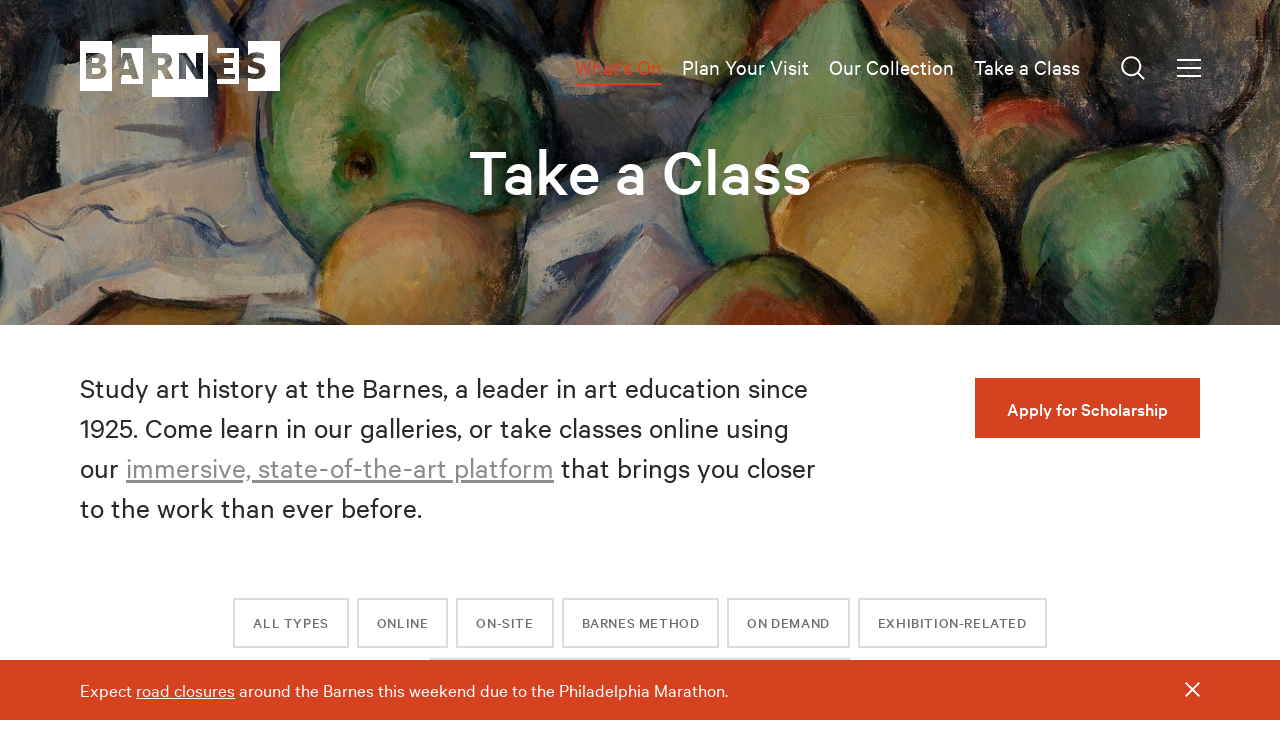

--- FILE ---
content_type: text/html; charset=UTF-8
request_url: https://www.barnesfoundation.org/classes/color-in-painting-spring-2023
body_size: 22321
content:
<!DOCTYPE html>
  <html dir="ltr" lang="en-US" class="no-js has-hero">
<head>
  <meta charset="utf-8">
  <script data-ad-client="ca-pub-5630843049012441" async src="https://pagead2.googlesyndication.com/pagead/js/adsbygoogle.js"></script>
  <script>document.documentElement.className = document.documentElement.className.replace(/\bno-js\b/,'js');</script>
    <meta name="viewport" content="width=device-width, initial-scale=1.0" />
  <!-- CSS *before any blocking scripts -->
  <link href="/dist/styles/app-89b2362dbf.css" rel="stylesheet">

  <meta http-equiv="X-UA-Compatible" content="IE=Edge">
  <link rel="home" href="https://www.barnesfoundation.org/" />
  <!--[if lt IE 9]>
  <script src="https://cdnjs.cloudflare.com/ajax/libs/html5shiv/3.7.3/html5shiv.min.js"></script>
  <![endif]-->
  <script>!function(e){function t(){if(/in/.test(e.readyState))setTimeout(t,9);else for(var s=0;s<e.styleSheets.length;s++){var i=e.styleSheets[s];"html4css"!==i.title&&(i.disabled=!0)}}function s(){!e.readyState&&e.addEventListener&&(e.body?setTimeout(function(){e.readyState="complete"},500):setTimeout(s,9))}function i(){if(/in/.test(e.readyState))setTimeout(i,9);else{var t=e.body,s=e.createElement("div");s.className="svg-sprite",s.innerHTML=c.responseText,t.insertBefore(s,t.childNodes[0])}}var n,c,o=window.A17||{},a=e.documentElement,l=window,r=e.getElementsByTagName("head")[0];o.browserSpec="addEventListener"in l&&l.history.pushState&&e.implementation.hasFeature("http://www.w3.org/TR/SVG11/feature#BasicStructure","1.1")?"html5":"html4",o.touch=!!("ontouchstart"in l||l.documentTouch&&e instanceof DocumentTouch),o.objectFit="objectFit"in a.style,window.A17=o,a.className=a.className.replace(/\bno-js\b/," js "+o.browserSpec+(o.touch?" touch":" no-touch")+(o.objectFit?" objectFit":" no-objectFit")),"html4"===o.browserSpec?(n=e.createElement("link"),n.rel="stylesheet",n.title="html4css",n.href="/dist/styles/html4css.css",r.appendChild(n),n=e.createElement("script"),n.src="//legacypicturefill.s3.amazonaws.com/legacypicturefill.min.js",r.appendChild(n),s(),t()):(n=e.createElement("script"),n.src="//cdnjs.cloudflare.com/ajax/libs/picturefill/3.0.2/picturefill.min.js",r.appendChild(n),c=new XMLHttpRequest,c.open("GET","/dist/icons/icons.svg",!0),c.send(),c.onload=function(e){c.status>=200&&c.status<400&&i()})}(document);
//# sourceMappingURL=head.js.map
</script>
  <!-- Main Favicon -->
  <link rel="shortcut icon" href="/dist/images/favicon.ico">
  <!-- Apple Touch Icons (ipad/iphone standard+retina) -->
  <link rel="apple-touch-icon" href="/dist/images/favicon-152.png"> <!-- General use iOS/Android icon, auto-downscaled by devices. -->
  <link rel="apple-touch-icon" type="image/png" href="/dist/images/favicon-120.png" sizes="120x120"> <!-- iPhone retina touch icon -->
  <link rel="apple-touch-icon" type="image/png" href="/dist/images/favicon-76.png" sizes="76x76"> <!-- iPad home screen icons -->
  <!-- Favicon Fallbacks for old browsers that don't read .ico -->
  <link rel="icon" type="image/png" href="/dist/images/favicon-32.png" sizes="32x32">
  <link rel="icon" type="image/png" href="/dist/images/favicon-16.png" sizes="16x16">
<title>Color in Painting | Online Classes at the Barnes</title><meta name="keywords" content="art history class, onsite art history class, classes at the barnes foundation, modern art history class, modern art, color in painting, Barnes Method, formal analysis, barnes collection, the barnes method">
<meta name="description" content="Art history course at the Barnes. Looking at Barnes collection paintings, learn how artists throughout history have used color to convey form and meaning.">
<meta name="referrer" content="no-referrer-when-downgrade">
<meta name="robots" content="all">
<meta content="95102544434" property="fb:profile_id">
<meta content="en_US" property="og:locale">
<meta content="Barnes Foundation" property="og:site_name">
<meta content="article" property="og:type">
<meta content="https://www.barnesfoundation.org/classes/color-in-painting-spring-2023" property="og:url">
<meta content="Color in Painting" property="og:title">
<meta content="Art history course at the Barnes. Looking at Barnes collection paintings, learn how artists throughout history have used color to convey form and meaning." property="og:description">
<meta content="https://s3.amazonaws.com/barnes-images-p-e1c3c83bd163b8df/assets/sharedBackgroundImages/_1200x630_crop_center-center_82_none/MAR-Color-in-Painting_BF4.jpg?mtime=1670194214" property="og:image">
<meta content="1200" property="og:image:width">
<meta content="630" property="og:image:height">
<meta content="https://github.com/BarnesFoundation/" property="og:see_also">
<meta content="https://www.instagram.com/barnesfoundation/" property="og:see_also">
<meta content="https://en.wikipedia.org/wiki/Barnes_Foundation" property="og:see_also">
<meta name="twitter:card" content="summary_large_image">
<meta name="twitter:site" content="@The_Barnes">
<meta name="twitter:creator" content="@The_Barnes">
<meta name="twitter:title" content="Color in Painting">
<meta name="twitter:description" content="Instructor: Kaelin Jewell">
<meta name="twitter:image" content="https://s3.amazonaws.com/barnes-images-p-e1c3c83bd163b8df/assets/sharedBackgroundImages/_800x418_crop_center-center_82_none/MAR-Color-in-Painting_BF4.jpg?mtime=1670194214">
<meta name="twitter:image:width" content="800">
<meta name="twitter:image:height" content="418">
<link href="https://www.barnesfoundation.org/classes/color-in-painting-spring-2023" rel="canonical">
<link href="https://www.barnesfoundation.org/" rel="home">
<link type="text/plain" href="https://www.barnesfoundation.org/humans.txt" rel="author"></head>
<body>
  <div id="a17" class="">
        <a class="a-skip" href="#content">Skip to content</a>
    <a class="a-skip" href="#footer">Skip to footer</a>

        <header class="g-header g-header--target" data-behavior="header">
  <div class="container">
    <!-- Logo -->
        <a class="a-logo g-header__logo" href="/">
      <!-- site/craft/templates/share/_logo.twig -->
<span class="html4-label">Barnes</span>
<svg class="a-logo__svg a-logo__svg--s" width="121" height="37" aria-labelledby="logo-title">
  <title id="logo-title">Barnes</title>
  <use xlink:href="#icon--logo-s"></use>
</svg>
<svg class="a-logo__svg a-logo__svg--m" width="146" height="45">
  <title>Barnes</title>
  <use xlink:href="#icon--logo-m"></use>
</svg>
<svg class="a-logo__svg a-logo__svg--l" width="164.958" height="50">
  <title>Barnes</title>
  <use xlink:href="#icon--logo-l"></use>
</svg>
<svg class="a-logo__svg a-logo__svg--xl" width="200" height="62">
  <title>Barnes</title>
  <use xlink:href="#icon--logo-xl"></use>
</svg>

    </a>
        <!--/ Logo -->

    <!-- Mini-nav -->
    <nav class="g-header__nav">
  
      
            
      
                          
      <a class="g-header__nav__link" href="https://www.barnesfoundation.org/whats-on" aria-current="true">
        What’s On
      </a>
          
            
      
                          
      <a class="g-header__nav__link" href="https://www.barnesfoundation.org/plan-your-visit" >
        Plan Your Visit
      </a>
          
            
      
                          
      <a class="g-header__nav__link" href="https://www.barnesfoundation.org/collection-online" >
        Our Collection
      </a>
          
            
      
                          
      <a class="g-header__nav__link" href="https://www.barnesfoundation.org/classes" >
        Take a Class
      </a>
                                                                  
  <button class="g-header__nav__btn btn btn--icon-only html4-hidden" data-search-show type="button" aria-labelledby="search-open-title">
    <svg width="26" height="26"><title id="search-open-title">Search</title><use xlink:href="#icon--icon_search"></use></svg>
  </button>
    <button class="g-header__nav__btn btn btn--icon-only html4-hidden" data-search-hide type="button" aria-labelledby="search-hide-title">
      <svg width="26" height="26"><title id="search-hide-title">Hide Search</title><use xlink:href="#icon--icon_search"></use></svg>
    </button>
  <button class="g-header__nav__btn btn btn--icon-only html4-hidden" data-nav-show type="button" aria-labelledby="nav-open-title">
    <svg width="26" height="26"><title id="nav-open-title">Menu</title><use xlink:href="#icon--icon_menu"></use></svg>
  </button>
</nav>
    <!--/ Mini-nav -->
  </div>
</header>

<header class="g-header g-header--slide" data-behavior="header" aria-hidden="true">
  <div class="container">
    <!-- Logo -->
        <a class="a-logo g-header__logo" href="/">
      <!-- site/craft/templates/share/_logo.twig -->
<span class="html4-label">Barnes</span>
<svg class="a-logo__svg a-logo__svg--s" width="121" height="37" aria-labelledby="logo-title">
  <title id="logo-title">Barnes</title>
  <use xlink:href="#icon--logo-s"></use>
</svg>
<svg class="a-logo__svg a-logo__svg--m" width="146" height="45">
  <title>Barnes</title>
  <use xlink:href="#icon--logo-m"></use>
</svg>
<svg class="a-logo__svg a-logo__svg--l" width="164.958" height="50">
  <title>Barnes</title>
  <use xlink:href="#icon--logo-l"></use>
</svg>
<svg class="a-logo__svg a-logo__svg--xl" width="200" height="62">
  <title>Barnes</title>
  <use xlink:href="#icon--logo-xl"></use>
</svg>

    </a>
        <!--/ Logo -->

    <!-- Mini-nav -->
    <nav class="g-header__nav">
  
      
            
      
                          
      <a class="g-header__nav__link" href="https://www.barnesfoundation.org/whats-on" aria-current="true">
        What’s On
      </a>
          
            
      
                          
      <a class="g-header__nav__link" href="https://www.barnesfoundation.org/plan-your-visit" >
        Plan Your Visit
      </a>
          
            
      
                          
      <a class="g-header__nav__link" href="https://www.barnesfoundation.org/collection-online" >
        Our Collection
      </a>
          
            
      
                          
      <a class="g-header__nav__link" href="https://www.barnesfoundation.org/classes" >
        Take a Class
      </a>
                                                                  
  <button class="g-header__nav__btn btn btn--icon-only html4-hidden" data-search-show type="button" aria-labelledby="search-open-title">
    <svg width="26" height="26"><title id="search-open-title">Search</title><use xlink:href="#icon--icon_search"></use></svg>
  </button>
    <button class="g-header__nav__btn btn btn--icon-only html4-hidden" data-search-hide type="button" aria-labelledby="search-hide-title">
      <svg width="26" height="26"><title id="search-hide-title">Hide Search</title><use xlink:href="#icon--icon_search"></use></svg>
    </button>
  <button class="g-header__nav__btn btn btn--icon-only html4-hidden" data-nav-show type="button" aria-labelledby="nav-open-title">
    <svg width="26" height="26"><title id="nav-open-title">Menu</title><use xlink:href="#icon--icon_menu"></use></svg>
  </button>
</nav>
    <!--/ Mini-nav -->
  </div>
  

  <div class="global-search">
    <!-- Search (off-canvas) -->
        
  

    
<div class="m-search-bar m-search-bar--global-search" data-behavior="SearchBar" aria-hidden="true">
  <div class="container">
    <form
      onsubmit="this.q.value = this.q.value.toLowerCase()"
      class="m-search-bar__form"
      action="/search"
      method="get"
      novalidate
      data-behavior="FormValidate"
    >
      <div class="form-field__error form-field__error--summary hidden" tabindex="-1" aria-hidden="true">
        <h3 class="font-bold-heading">Please correct your errors</h3>
      </div>
        <div class="form-field m-search-bar__form-field">
          <label class="visuallyhidden" for="search">Search</label>
          <div class="search-container">
            <div class="font-zeta search-container__header">SEARCH COLLECTION</div>
            <input
              class="input search"
              type="text"
              name="q"
              placeholder="Search"
              required aria-required="true"
              aria-describedby="searcherror1"
              oninput="autoSuggest.call(this)"
              onclick="execAutoSuggest.call(this)"
              onblur="execAutoSuggest.call(this, '')"
              autocomplete="off"
            >
            <div class="container suggestions suggestions--global"></div>
          </div>
          <button class="btn btn--primary search-button" type="submit">
            Search
          </button>
          <div aria-hidden="true" class="form-field__error hidden" tabindex="-1" id="searcherror1">Enter a search term</div>
      </div>
    </form>

      </div>
  
  </div>
    <!--/ Search -->

    <div class="container global-search__buttons-area">
      <span class="global-search__buttons-term">Suggested terms</span>
      <div class="global-search__buttons-group">
        <a
          class="btn font-zeta global-search__button"
          href="/search?q=careers"
        >
          CAREERS
        </a>
        <a
          class="btn font-zeta global-search__button "
          href="/search?q=contact"
        >
        CONTACT
        </a>
        <a
          class="btn font-zeta global-search__button "
          href="/search?q=shop"
        >
        SHOP
        </a>
        <a
          class="btn font-zeta global-search__button "
          href="/search?q=internship"
        >
        INTERNSHIP
        </a>
        <a
          class="btn font-zeta global-search__button "
          href="/search?q=membership"
        >
          MEMBERSHIP
        </a>
        <a
          class="btn font-zeta global-search__button "
          href="/search?q=parking"
        >
          PARKING
        </a>
        <a
          class="btn font-zeta global-search__button "
          href="/search?q=restaurant"
        >
          RESTAURANT
        </a>
        <a
          class="btn font-zeta global-search__button "
          href="/search?q=tickets"
        >
          TICKETS
        </a>
      </div>
    </div>
  </div>
</header>

<div class="m-search-bar-overlay" data-search-overlay></div>

<!-- Nav (off-canvas) -->
<div class="g-nav" data-behavior="nav" tabindex="-1">
  <div class="g-nav__inner">
    <button class="g-nav__close btn btn--icon-only html4-hidden" type="button" data-nav-hide aria-labelledby="nav-close-title">
      <svg class="icon--close" width="20" height="20">
        <title id="nav-close-title">Close menu</title>
        <use xlink:href="#icon--icon_close"></use>
      </svg>
    </button>
    
        <h2 class="visuallyhidden" id="g-nav__title">Main menu</h2>
    <nav class="g-nav__links" aria-labelledby="g-nav__title">
      <div class="g-nav__important-links">
                                          
                                                  
            <a class="g-nav__link g-nav__link--important" href="https://www.barnesfoundation.org/whats-on" >
              <span>What’s On</span>
            </a>
                                                    
                                                  
            <a class="g-nav__link g-nav__link--important" href="https://www.barnesfoundation.org/plan-your-visit" >
              <span>Plan Your Visit</span>
            </a>
                                                    
                                                  
            <a class="g-nav__link g-nav__link--important" href="https://www.barnesfoundation.org/collection-online" >
              <span>Our Collection</span>
            </a>
                                                    
                                                  
            <a class="g-nav__link g-nav__link--important" href="https://www.barnesfoundation.org/classes" >
              <span>Take a Class</span>
            </a>
                                                                                                                                                                                                            </div>
                                                                                          
                                                    <a class="g-nav__link" href="https://www.barnesfoundation.org/about" >
            <span>About</span>
          </a>
                                          
                                                    <a class="g-nav__link" href="https://www.barnesfoundation.org/support" >
            <span>Support</span>
          </a>
                                          
                                                    <a class="g-nav__link" href="https://www.barnesfoundation.org/school-programs" >
            <span>School Programs</span>
          </a>
                                          
                                                    <a class="g-nav__link" href="https://www.barnesfoundation.org/about/careers-and-volunteering" >
            <span>Careers</span>
          </a>
                                          
                                                    <a class="g-nav__link" href="https://www.barnesfoundation.org/research" >
            <span>Research</span>
          </a>
                                          
                                                    <a class="g-nav__link" href="https://www.barnesfoundation.org/press" >
            <span>Press</span>
          </a>
                                          
                                                    <a class="g-nav__link" href="https://shop.barnesfoundation.org" >
            <span>Shop</span>
          </a>
                                          
                                                    <a class="g-nav__link" href="https://www.barnesfoundation.org/host-an-event" >
            <span>Host an Event</span>
          </a>
                                          
                                                    <a class="g-nav__link" href="https://www.barnesfoundation.org/plan-your-visit/group-visits" >
            <span>Group Visits</span>
          </a>
                                          
                                                    <a class="g-nav__link" href="https://www.barnesfoundation.org/whats-on/arboretum" >
            <span>Arboretum</span>
          </a>
                  </nav>
      </div>
</div>
<div class="g-nav-overlay" data-nav-overlay></div>
<!--/ Nav -->

<!-- Google Rich snippet for our search to appear in Google SERP -->
<script type="application/ld+json">
  /* https://developers.google.com/search/docs/data-types/sitelinks-searchbox */
  {
    "@context": "http://schema.org",
    "@type": "WebSite",
    "url": "https://www.barnesfoundation.org/",
    "potentialAction": {
      "@type": "SearchAction",
      "target": "https://www.barnesfoundation.org/search/results?q={q}",
      "query-input": "required name=q"
    }
  }
</script>
<!--/ Google Rich snippet -->

<!-- Mobile only quick nav -->

<!--/ Mobile only quick nav -->

        <main id="content" tabindex="-1">
                                    
                
        
              
              
                      
    

<div class="o-hero o-hero--page-title" style="background-color: #123456">
  <div class="o-hero__inner">
    <div class="container">
      <h1 class="page-title">Take a Class</h1>
    </div>
  </div>
  <picture>
    <source media="(min-width: 990px)" srcset="https://barnesfoundation.imgix.net/sharedBackgroundImages/BF23-B_210809_173658_1.jpg?crop=entropy&amp;fit=crop&amp;fm=pjpg&amp;fp-x=0.5&amp;fp-y=0.5&amp;h=350&amp;ixlib=php-2.1.1&amp;w=1380" type="image/jpeg">
    <source media="(min-width: 650px)" srcset="https://barnesfoundation.imgix.net/sharedBackgroundImages/BF23-B_210809_173658_1.jpg?crop=entropy&amp;fit=crop&amp;fm=pjpg&amp;fp-x=0.5&amp;fp-y=0.5&amp;h=300&amp;ixlib=php-2.1.1&amp;w=880" type="image/jpeg">
    <img class="o-hero__image" src="https://barnesfoundation.imgix.net/sharedBackgroundImages/BF23-B_210809_173658_1.jpg?crop=entropy&amp;fit=crop&amp;fm=pjpg&amp;fp-x=0.5&amp;fp-y=0.5&amp;h=140&amp;ixlib=php-2.1.1&amp;w=380" alt="">
  </picture>
</div>
<div class="container">
  <div class="m-page-intro m-page-intro--has-cta">
    <div class="m-page-intro__summary font-chapo">
      <p>Study art history at the Barnes, a leader in art education since 1925. Come learn in our galleries, or take classes online using our <a href="https://www.barnesfoundation.org/visual-experience-platform">immersive, state-of-the-art platform</a> that brings you closer to the work than ever before.</p><p> </p>
    </div>
        <p><a class="btn btn--primary m-page-intro__cta" href="https://barnesfoundation.wufoo.com/forms/scholarships-at-the-barnes/">Apply for Scholarship</a></p>
      </div>
</div>
    <div class="container">
        
<div class="m-tag-list m-tag-list--post-cta" data-behavior="TagList">
  <!-- Small screen = <select>. Use JS to navigate -->
  <div class="m-tag-list__select select">
        <label class="visuallyhidden" for="tagid1" id="tagid1-label">Filter events</label>
    <select name="taglist" id="tagid1" class="html4-hidden">
      <option value="" >
        All Types
      </option>
                      <option value="https://www.barnesfoundation.org/classes/online-class" >
          Online
        </option>
                      <option value="https://www.barnesfoundation.org/classes/on-site-class" >
          On-Site
        </option>
                      <option value="https://www.barnesfoundation.org/classes/the-barnes-method" >
          Barnes Method
        </option>
                      <option value="https://www.barnesfoundation.org/classes/on-demand" >
          On Demand
        </option>
                      <option value="https://www.barnesfoundation.org/classes/exhibition-related" >
          Exhibition-Related
        </option>
                      <option value="https://www.barnesfoundation.org/classes/workshops-and-certificate-programs" >
          Professional Workshops &amp; Certificate Programs
        </option>
                </select>
  </div>
  <!-- Large screen = list of links -->
  <ul class="m-tag-list__list" aria-labelledby="tagid1-label">
    <li class="m-tag-list__item">
      <a class="a-tag"  href="https://www.barnesfoundation.org/classes">All Types</a>
    </li>
          
      <li class="m-tag-list__item">
        <a class="a-tag"  href="https://www.barnesfoundation.org/classes/online-class">Online</a>
      </li>
          
      <li class="m-tag-list__item">
        <a class="a-tag"  href="https://www.barnesfoundation.org/classes/on-site-class">On-Site</a>
      </li>
          
      <li class="m-tag-list__item">
        <a class="a-tag"  href="https://www.barnesfoundation.org/classes/the-barnes-method">Barnes Method</a>
      </li>
          
      <li class="m-tag-list__item">
        <a class="a-tag"  href="https://www.barnesfoundation.org/classes/on-demand">On Demand</a>
      </li>
          
      <li class="m-tag-list__item">
        <a class="a-tag"  href="https://www.barnesfoundation.org/classes/exhibition-related">Exhibition-Related</a>
      </li>
          
      <li class="m-tag-list__item">
        <a class="a-tag"  href="https://www.barnesfoundation.org/classes/workshops-and-certificate-programs">Professional Workshops &amp; Certificate Programs</a>
      </li>
          </ul>
</div>
    </div>

    
    <div class="container">
    <div class="m-block">
                        <div class="m-card-event-list" 
					>
                            
                                                                                
                                                    
                                                                                
                
                                
                                        
                                                                
                                                                                
                                                    
                                                                                
                
                                
                                                                
  
  
    
<div class="m-card-event vevent ">
  <a class="m-card-event__media-link" href="https://www.barnesfoundation.org/plan-your-visit/group-visits">
    <img class="m-card-event__media" src="https://barnesfoundation.imgix.net/sharedListingImages/main.jpg?crop=faces&amp;fit=crop&amp;fm=pjpg&amp;fp-x=0.5&amp;fp-y=0.5&amp;h=300&amp;ixlib=php-2.1.1&amp;w=406" alt="Group Visits">
  </a>
  <div class="m-card-event__body">
    <div class="font-zeta m-card-event__type">event</div>
    <h3 class="font-delta m-card-event__title"><a href="https://www.barnesfoundation.org/plan-your-visit/group-visits">Group Visits</a></h3>
    <div class="dtstart font-delta m-card-event__date">Thursday, March 15 – Sunday, January 31</div>
        <div class="summary m-card-event__summary">
      
    </div>
  </div>
</div>
                    
                                                                
                                                                                
                                                    
                                                                                
                
                                
                                        
                                                                
                                                                                
                                                    
                                                                                
                
                                
                                        
                                                                
                                                                                
                                                    
                                                                                
                
                                
                                        
                                                                
                                                                                
                                                    
                                                                                
                
                                
                                        
                                                                
                                                                                
                                                    
                                                                                
                
                                
                                        
                                                                
                                                                                
                                                    
                                                                                
                
                                
                                        
                                                                
                                                                                
                                                    
                                                                                
                
                                
                                        
                                                                
                                                                                
                                                    
                                                                                
                
                                
                                        
                                                                
                                                                                
                                                    
                                                                                
                
                                
                                        
                                                                
                                                                                
                                                    
                                                                                
                
                                
                                        
                                                                
                                                                                
                                                    
                                                                                
                
                                
                                        
                                                                
                                                                                
                                                    
                                                                                
                
                                
                                        
                                                                
                                                                                
                                                    
                                                                                
                
                                
                                        
                                                                
                                                                                
                                                    
                                                                                
                
                                
                                        
                                                                
                                                                                
                                                    
                                                                                
                
                                
                                        
                                                                
                                                                                
                                                    
                                                                                
                
                                
                                        
                                                                
                                                                                
                                                    
                                                                                
                
                                
                                        
                                                                
                                                                                
                                                    
                                                                                
                
                                
                                        
                                                                
                                                                                
                                                    
                                                                                
                
                                
                                        
                                                                
                                                                                
                                                    
                                                                                
                
                                
                                        
                                                                
                                                                                
                                                    
                                                                                
                
                                
                                        
                                                                
                                                                                
                                                    
                                                                                
                
                                
                                        
                                                                
                                                                                
                                                    
                                                                                
                
                                
                                        
                                                                
                                                                                
                                                    
                                                                                
                
                                
                                        
                                                                
                                                                                
                                                    
                                                                                
                
                                
                                        
                                                                
                                                                                
                                                    
                                                                                
                
                                
                                        
                                                                
                                                                                
                                                    
                                                                                
                
                                
                                        
                                                                
                                                                                
                                                    
                                                                                
                
                                
                                        
                                                                
                                                                                
                                                    
                                                                                
                
                                
                                        
                                                                
                                                                                
                                                    
                                                                                
                
                                
                                        
                                                                
                                                                                
                                                    
                                                                                
                
                                
                                        
                                                                
                                                                                
                                                    
                                                                                
                
                                
                                                                
  
  
    
<div class="m-card-event vevent ">
  <a class="m-card-event__media-link" href="https://www.barnesfoundation.org/plan-your-visit/gift-the-barnes">
    <img class="m-card-event__media" src="https://barnesfoundation.imgix.net/sharedListingImages/Barnes-Foundation-Winter-Exterior.jpg?crop=faces&amp;fit=crop&amp;fm=pjpg&amp;fp-x=0.5&amp;fp-y=0.5&amp;h=300&amp;ixlib=php-2.1.1&amp;w=406" alt="Gift Artfully: Admission, Classes, Tours, Membership and More">
  </a>
  <div class="m-card-event__body">
    <div class="font-zeta m-card-event__type">event</div>
    <h3 class="font-delta m-card-event__title"><a href="https://www.barnesfoundation.org/plan-your-visit/gift-the-barnes">Gift Artfully: Admission, Classes, Tours, Membership and More</a></h3>
    <div class="dtstart font-delta m-card-event__date">Friday, December 18 – Thursday, January 1</div>
        <div class="summary m-card-event__summary">
      <p>Give the gift of the Barnes to family, friends, and colleagues.</p>
    </div>
  </div>
</div>
                    
                                                                
                                                                                
                                                    
                                                                                
                
                                
                                        
                                                                
                                                                                
                                                    
                                                                                
                
                                
                                        
                                                                
                                                                                
                                                    
                                                                                
                
                                
                                        
                                                                
                                                                                
                                                    
                                                                                
                
                                
                                                                

  
    
<div class="m-card-event vevent ">
  <a class="m-card-event__media-link" href="https://www.barnesfoundation.org/newstudent">
    <img class="m-card-event__media" src="https://barnesfoundation.imgix.net/sharedListingImages/Barnes-Hybrid-Art-Class.jpg?crop=faces&amp;fit=crop&amp;fm=pjpg&amp;fp-x=0.5&amp;fp-y=0.5&amp;h=300&amp;ixlib=php-2.1.1&amp;w=406" alt="Online Art History Classes: Enroll Today">
  </a>
  <div class="m-card-event__body">
    <div class="font-zeta m-card-event__type">Special Offer</div>
    <h3 class="font-delta m-card-event__title"><a href="https://www.barnesfoundation.org/newstudent">Online Art History Classes: Enroll Today</a></h3>
    <div class="dtstart font-delta m-card-event__date">Friday, August 26 – Sunday, February 1</div>
        <div class="summary m-card-event__summary">
      <p>The Barnes has been an innovator in art education for 100 years. For a limited time, sign up to receive 10% off your first class.</p>
    </div>
  </div>
</div>
                    
                                                                
                                                                                
                                                    
                                                                                
                
                                
                                        
                                                                
                                                                                
                                                    
                                                                                
                
                                
                                                                
  
        
    
<div class="m-card-event vevent ">
  <a class="m-card-event__media-link" href="https://www.barnesfoundation.org/barnes-west">
    <img class="m-card-event__media" src="https://barnesfoundation.imgix.net/sharedListingImages/Barnes-West-First-Friday.jpg?crop=faces&amp;fit=crop&amp;fm=pjpg&amp;fp-x=0.5&amp;fp-y=0.5&amp;h=300&amp;ixlib=php-2.1.1&amp;w=406" alt="Barnes West">
  </a>
  <div class="m-card-event__body">
    <div class="font-zeta m-card-event__type">event</div>
    <h3 class="font-delta m-card-event__title"><a href="https://www.barnesfoundation.org/barnes-west">Barnes West</a></h3>
    <div class="dtstart font-delta m-card-event__date">Celebrating culture, creativity, and community voices</div>
        <div class="summary m-card-event__summary">
      
    </div>
  </div>
</div>
                    
                                                                
                                                                                
                                                    
                                                                                
                
                                
                                                                
  
        
    
<div class="m-card-event vevent ">
  <a class="m-card-event__media-link" href="https://www.barnesfoundation.org/barnes-north">
    <img class="m-card-event__media" src="https://barnesfoundation.imgix.net/sharedListingImages/Barnes-North-Launch-Party.jpg?crop=faces&amp;fit=crop&amp;fm=pjpg&amp;fp-x=0.5&amp;fp-y=0.5&amp;h=300&amp;ixlib=php-2.1.1&amp;w=406" alt="Barnes North">
  </a>
  <div class="m-card-event__body">
    <div class="font-zeta m-card-event__type">event</div>
    <h3 class="font-delta m-card-event__title"><a href="https://www.barnesfoundation.org/barnes-north">Barnes North</a></h3>
    <div class="dtstart font-delta m-card-event__date">2025 Everyday Places Artist Partnerships</div>
     <div class="dtstart font-delta m-card-event__date">Making space for art in everyday places.</div>     <div class="summary m-card-event__summary">
      
    </div>
  </div>
</div>
                    
                                                                
                                                                                
                                                    
                                                                                
                
                                
                                        
                                                                
                                                                                
                                                    
                                                                                
                
                                
                                        
                                                                
                                                                                
                                                    
                                                                                
                
                                
                                        
                                                                
                                                                                
                                                    
                                                                                
                
                                
                                                                

        
    
<div class="m-card-event vevent ">
  <a class="m-card-event__media-link" href="https://www.barnesfoundation.org/whats-on/barnes-highlights-tour">
    <img class="m-card-event__media" src="https://barnesfoundation.imgix.net/sharedListingImages/BF149.jpg?crop=faces&amp;fit=crop&amp;fm=pjpg&amp;fp-x=0.5&amp;fp-y=0.5&amp;h=300&amp;ixlib=php-2.1.1&amp;w=406" alt="Highlights Tour">
  </a>
  <div class="m-card-event__body">
    <div class="font-zeta m-card-event__type">Tours</div>
    <h3 class="font-delta m-card-event__title"><a href="https://www.barnesfoundation.org/whats-on/barnes-highlights-tour">Highlights Tour</a></h3>
    <div class="dtstart font-delta m-card-event__date">Thursday–Monday, 11:30am & 1:30pm</div>
        <div class="summary m-card-event__summary">
      <p>This one-hour tour is perfect for first-time visitors. Explore highlights of the collection and learn the history of the Barnes.</p>
    </div>
  </div>
</div>
                    
                                                                
                                                                                
                                                    
                                                                                
                
                                
                                                                

        
    
<div class="m-card-event vevent ">
  <a class="m-card-event__media-link" href="https://www.barnesfoundation.org/whats-on/private-collection-tours">
    <img class="m-card-event__media" src="https://barnesfoundation.imgix.net/sharedListingImages/Glackens-BF138.jpg?crop=faces&amp;fit=crop&amp;fm=pjpg&amp;fp-x=0.5&amp;fp-y=0.5&amp;h=300&amp;ixlib=php-2.1.1&amp;w=406" alt="Private Collection Tour">
  </a>
  <div class="m-card-event__body">
    <div class="font-zeta m-card-event__type">Tours</div>
    <h3 class="font-delta m-card-event__title"><a href="https://www.barnesfoundation.org/whats-on/private-collection-tours">Private Collection Tour</a></h3>
    <div class="dtstart font-delta m-card-event__date">Thursday–Monday</div>
        <div class="summary m-card-event__summary">
      <p>Explore highlights of the collection and learn the history of the Barnes. This tour is a private one-hour experience for you and up to nine guests.</p>
    </div>
  </div>
</div>
                    
                                                                
                                                                                
                                                    
                                                                                
                
                                
                                                                

        
    
<div class="m-card-event vevent ">
  <a class="m-card-event__media-link" href="https://www.barnesfoundation.org/whats-on/private-tour-favorite-artists">
    <img class="m-card-event__media" src="https://barnesfoundation.imgix.net/sharedListingImages/BF955.jpg?crop=faces&amp;fit=crop&amp;fm=pjpg&amp;fp-x=0.5&amp;fp-y=0.5&amp;h=300&amp;ixlib=php-2.1.1&amp;w=406" alt="Private Collection Tour: Favorite Artists">
  </a>
  <div class="m-card-event__body">
    <div class="font-zeta m-card-event__type">Tours</div>
    <h3 class="font-delta m-card-event__title"><a href="https://www.barnesfoundation.org/whats-on/private-tour-favorite-artists">Private Collection Tour: Favorite Artists</a></h3>
    <div class="dtstart font-delta m-card-event__date">Thursday–Monday, 10am</div>
        <div class="summary m-card-event__summary">
      <p>Choose your favorite artists in the collection for a private one-hour experience for up to ten guests.</p>
    </div>
  </div>
</div>
                    
                                                                
                                                                                
                                                    
                                                                                
                
                                
                                                                

        
    
<div class="m-card-event vevent ">
  <a class="m-card-event__media-link" href="https://www.barnesfoundation.org/whats-on/talks/daily-gallery-talks">
    <img class="m-card-event__media" src="https://barnesfoundation.imgix.net/sharedListingImages/SEP_Traditions-onsiteBF807_230626_170739.jpg?crop=faces&amp;fit=crop&amp;fm=pjpg&amp;fp-x=0.5&amp;fp-y=0.5&amp;h=300&amp;ixlib=php-2.1.1&amp;w=406" alt="Daily Gallery Talks">
  </a>
  <div class="m-card-event__body">
    <div class="font-zeta m-card-event__type">Talks</div>
    <h3 class="font-delta m-card-event__title"><a href="https://www.barnesfoundation.org/whats-on/talks/daily-gallery-talks">Daily Gallery Talks</a></h3>
    <div class="dtstart font-delta m-card-event__date">Thursday–Monday</div>
        <div class="summary m-card-event__summary">
      <p>Every day, our gallery specialists offer talks about the Barnes collection. Learn more about our history, founder, and collection.</p>
    </div>
  </div>
</div>
                    
                                                                
                                                                                
                                                    
                                                                                
                
                                
                                        
                                                                
                                                                                
                                                    
                                                                                
                
                                
                                                                
  
        
    
<div class="m-card-event vevent ">
  <a class="m-card-event__media-link" href="https://www.barnesfoundation.org/whats-on/research-notes">
    <img class="m-card-event__media" src="" alt="Research Notes: &lt;br&gt;November 2024">
  </a>
  <div class="m-card-event__body">
    <div class="font-zeta m-card-event__type">event</div>
    <h3 class="font-delta m-card-event__title"><a href="https://www.barnesfoundation.org/whats-on/research-notes">Research Notes: <br>November 2024</a></h3>
    <div class="dtstart font-delta m-card-event__date">Examining Dr. Barnes’s Telegrams with Paul Guillaume</div>
        <div class="summary m-card-event__summary">
      <p>New theories and recent discoveries from the Barnes’s curators, scholars, conservators, and archivists.</p>
    </div>
  </div>
</div>
                    
                                                                
                                                                                
                                                    
                                                                                
                
                                
                                                                

        
    
<div class="m-card-event vevent ">
  <a class="m-card-event__media-link" href="https://www.barnesfoundation.org/classes/in-focus-rousseau-on-demand">
    <img class="m-card-event__media" src="https://barnesfoundation.imgix.net/sharedListingImages/Scouts-2024-h.jpg?crop=faces&amp;fit=crop&amp;fm=pjpg&amp;fp-x=0.5&amp;fp-y=0.5&amp;h=300&amp;ixlib=php-2.1.1&amp;w=406" alt="In Focus: Henri Rousseau">
  </a>
  <div class="m-card-event__body">
    <div class="font-zeta m-card-event__type">On Demand</div>
    <h3 class="font-delta m-card-event__title"><a href="https://www.barnesfoundation.org/classes/in-focus-rousseau-on-demand">In Focus: Henri Rousseau</a></h3>
    <div class="dtstart font-delta m-card-event__date">Introducing Our Newest On-Demand Class</div>
        <div class="summary m-card-event__summary">
      <p>Study Rousseau’s enigmatic paintings using our state-of-the-art interactive platform. Zoom in on his strange imagery, and discover why Rousseau continues to captivate.</p>
    </div>
  </div>
</div>
                    
                                                                
                                                                                
                                                    
                                                                                
                
                                
                                        
                                                                
                                                                                
                                                    
                                                                                
                
                                
                                                                

        
    
<div class="m-card-event vevent ">
  <a class="m-card-event__media-link" href="https://www.barnesfoundation.org/whats-on/tours/exhibition-tour-henri-rousseau-a-painters-secrets">
    <img class="m-card-event__media" src="https://barnesfoundation.imgix.net/sharedListingImages/BF388_250130_160854.jpg?crop=faces&amp;fit=crop&amp;fm=pjpg&amp;fp-x=0.5&amp;fp-y=0.5&amp;h=300&amp;ixlib=php-2.1.1&amp;w=406" alt="Exhibition Tour: &lt;i&gt;Henri Rousseau: A Painter’s Secrets&lt;/i&gt;">
  </a>
  <div class="m-card-event__body">
    <div class="font-zeta m-card-event__type">Tours</div>
    <h3 class="font-delta m-card-event__title"><a href="https://www.barnesfoundation.org/whats-on/tours/exhibition-tour-henri-rousseau-a-painters-secrets">Exhibition Tour: <i>Henri Rousseau: A Painter’s Secrets</i></a></h3>
    <div class="dtstart font-delta m-card-event__date">Thursday–Monday, 1pm</div>
        <div class="summary m-card-event__summary">
      <p>Take a deep dive into this landmark exhibition that reexamines the work of the self-taught artist.</p>
    </div>
  </div>
</div>
                    
                                                                
                                                                                
                                                    
                                                                                
                
                                
                                                                

        
    
<div class="m-card-event vevent ">
  <a class="m-card-event__media-link" href="https://www.barnesfoundation.org/whats-on/tours/private-tour-henri-rousseau-a-painters-secrets">
    <img class="m-card-event__media" src="https://barnesfoundation.imgix.net/sharedListingImages/60.1583_ph-LARGE-TIF-High-Res-JPEG-min-300dpi_250821_163001.jpg?crop=faces&amp;fit=crop&amp;fm=pjpg&amp;fp-x=0.5&amp;fp-y=0.5&amp;h=300&amp;ixlib=php-2.1.1&amp;w=406" alt="Private Tour: &lt;i&gt;Henri Rousseau: A Painter’s Secrets&lt;/i&gt;">
  </a>
  <div class="m-card-event__body">
    <div class="font-zeta m-card-event__type">Tours</div>
    <h3 class="font-delta m-card-event__title"><a href="https://www.barnesfoundation.org/whats-on/tours/private-tour-henri-rousseau-a-painters-secrets">Private Tour: <i>Henri Rousseau: A Painter’s Secrets</i></a></h3>
    <div class="dtstart font-delta m-card-event__date">Thursday–Monday</div>
        <div class="summary m-card-event__summary">
      <p>This docent-led tour of <em>Henri Rousseau: A Painter’s</em><em> Secrets </em>is a private one-hour experience for you and up to nine guests.</p>
    </div>
  </div>
</div>
                    
                                                                
                                                                                
                                                    
                                                                                
                
                                
                                                                

        
    
<div class="m-card-event vevent ">
  <a class="m-card-event__media-link" href="https://www.barnesfoundation.org/whats-on/members/tour-henri-rousseau-a-painters-secrets">
    <img class="m-card-event__media" src="https://barnesfoundation.imgix.net/sharedListingImages/Rousseau-Sleeping-Gypsy_250821_164036.jpg?crop=faces&amp;fit=crop&amp;fm=pjpg&amp;fp-x=0.5&amp;fp-y=0.5&amp;h=300&amp;ixlib=php-2.1.1&amp;w=406" alt="Members-Only Tour: &lt;i&gt;Henri Rousseau: A Painter’s Secrets&lt;/i&gt;">
  </a>
  <div class="m-card-event__body">
    <div class="font-zeta m-card-event__type">Members</div>
    <h3 class="font-delta m-card-event__title"><a href="https://www.barnesfoundation.org/whats-on/members/tour-henri-rousseau-a-painters-secrets">Members-Only Tour: <i>Henri Rousseau: A Painter’s Secrets</i></a></h3>
    <div class="dtstart font-delta m-card-event__date">Mondays & Thursdays, October 23–February 20, 2 – 3pm</div>
        <div class="summary m-card-event__summary">
      <p>Members are invited to exclusive tours of <em>Henri Rousseau: A Painter’s Secrets</em> in the Roberts Gallery.</p>
    </div>
  </div>
</div>
                    
                                                                
                                                                                
                                                    
                                                                                
                
                                
                                                                

        
    
<div class="m-card-event vevent ">
  <a class="m-card-event__media-link" href="https://www.barnesfoundation.org/whats-on/tours/spotlight-november-2025">
    <img class="m-card-event__media" src="https://barnesfoundation.imgix.net/sharedListingImages/Pippin-BF990.jpg?crop=faces&amp;fit=crop&amp;fm=pjpg&amp;fp-x=0.5&amp;fp-y=0.5&amp;h=300&amp;ixlib=php-2.1.1&amp;w=406" alt="November Spotlight Tour: Radical Visionaries: Van Gogh, Pippin, and Beyond">
  </a>
  <div class="m-card-event__body">
    <div class="font-zeta m-card-event__type">Tours</div>
    <h3 class="font-delta m-card-event__title"><a href="https://www.barnesfoundation.org/whats-on/tours/spotlight-november-2025">November Spotlight Tour: Radical Visionaries: Van Gogh, Pippin, and Beyond</a></h3>
    <div class="dtstart font-delta m-card-event__date">Thursday–Monday, 1pm</div>
        <div class="summary m-card-event__summary">
      <p>Explore the self-taught and rebellious painters in the collection who broke new ground with their work.</p>
    </div>
  </div>
</div>
                    
                                                                
                                                                                
                                                    
                                                                                
                
                                
                                                                

  
    
<div class="m-card-event vevent ">
  <a class="m-card-event__media-link" href="https://www.barnesfoundation.org/support/member-offer-winter-2025">
    <img class="m-card-event__media" src="https://barnesfoundation.imgix.net/sharedListingImages/Rousseau-Tropical-Forest-with-Monkeys_250821_170606.jpg?crop=faces&amp;fit=crop&amp;fm=pjpg&amp;fp-x=0.5&amp;fp-y=0.5&amp;h=300&amp;ixlib=php-2.1.1&amp;w=406" alt="Join Now!">
  </a>
  <div class="m-card-event__body">
    <div class="font-zeta m-card-event__type">Special Offer</div>
    <h3 class="font-delta m-card-event__title"><a href="https://www.barnesfoundation.org/support/member-offer-winter-2025">Join Now!</a></h3>
    <div class="dtstart font-delta m-card-event__date">Monday, November 17 – Tuesday, January 20</div>
        <div class="summary m-card-event__summary">
      
    </div>
  </div>
</div>
                    
                                                                
                                                                                
                                                    
                                                                                
                
                                
                                                                

  
    
<div class="m-card-event vevent ">
  <a class="m-card-event__media-link" href="https://www.barnesfoundation.org/classes/online-bon-appetit-food-and-art">
    <img class="m-card-event__media" src="https://barnesfoundation.imgix.net/sharedListingImages/MPS-SoutinePastryChef.BF442-2.jpeg?crop=faces&amp;fit=crop&amp;fm=pjpg&amp;fp-x=0.5&amp;fp-y=0.5&amp;h=300&amp;ixlib=php-2.1.1&amp;w=406" alt="Bon Appétit! Food and Art in 18th- and 19th-Century France">
  </a>
  <div class="m-card-event__body">
    <div class="font-zeta m-card-event__type">Online</div>
    <h3 class="font-delta m-card-event__title"><a href="https://www.barnesfoundation.org/classes/online-bon-appetit-food-and-art">Bon Appétit! Food and Art in 18th- and 19th-Century France</a></h3>
    <div class="dtstart font-delta m-card-event__date">Wednesdays, November 19 – December 17, 6 – 8pm</div>
        <div class="summary m-card-event__summary">
      <p>Explore the history of French food culture and how it shows up in modern paintings. Instructor: Christa DiMarco</p>
    </div>
  </div>
</div>
                    
                                                                
                                                                                
                                                    
                                                                                
                
                                
                                                                

        
    
<div class="m-card-event vevent ">
  <a class="m-card-event__media-link" href="https://www.barnesfoundation.org/2025-black-friday-offer">
    <img class="m-card-event__media" src="https://barnesfoundation.imgix.net/sharedListingImages/BF303-M.jpg?crop=faces&amp;fit=crop&amp;fm=pjpg&amp;fp-x=0.5&amp;fp-y=0.5&amp;h=300&amp;ixlib=php-2.1.1&amp;w=406" alt="Discover the Art of Learning—This Black Friday">
  </a>
  <div class="m-card-event__body">
    <div class="font-zeta m-card-event__type">Special Offer</div>
    <h3 class="font-delta m-card-event__title"><a href="https://www.barnesfoundation.org/2025-black-friday-offer">Discover the Art of Learning—This Black Friday</a></h3>
    <div class="dtstart font-delta m-card-event__date">Save 15% on Barnes classes now through November 28</div>
        <div class="summary m-card-event__summary">
      
    </div>
  </div>
</div>
                    
                                                                
                                                                                
                                                    
                                                                                
                
                                
                                        
                                                                
                                                                                
                                                    
                                                                                
                
                                
                                                                

        
    
<div class="m-card-event vevent ">
  <a class="m-card-event__media-link" href="https://www.barnesfoundation.org/whats-on/members/member-appreciation-days-december-2025">
    <img class="m-card-event__media" src="https://barnesfoundation.imgix.net/sharedListingImages/Rousseau-Sleeping-Gypsy_250821_164036_1.jpg?crop=faces&amp;fit=crop&amp;fm=pjpg&amp;fp-x=0.5&amp;fp-y=0.5&amp;h=300&amp;ixlib=php-2.1.1&amp;w=406" alt="Member Appreciation Days">
  </a>
  <div class="m-card-event__body">
    <div class="font-zeta m-card-event__type">Members / Special Event</div>
    <h3 class="font-delta m-card-event__title"><a href="https://www.barnesfoundation.org/whats-on/members/member-appreciation-days-december-2025">Member Appreciation Days</a></h3>
    <div class="dtstart font-delta m-card-event__date">Fridays in December</div>
        <div class="summary m-card-event__summary">
      <p>This December, members get even more! Join us for exclusive talks and extra discounts.</p>
    </div>
  </div>
</div>
                    
                                                                
                                                                                
                                                    
                                                                                
                
                                
                                                                

        
    
<div class="m-card-event vevent ">
  <a class="m-card-event__media-link" href="https://www.barnesfoundation.org/whats-on/tours/spotlight-december-2025">
    <img class="m-card-event__media" src="https://barnesfoundation.imgix.net/sharedListingImages/bf119-m.jpg?crop=faces&amp;fit=crop&amp;fm=pjpg&amp;fp-x=0.5&amp;fp-y=0.5&amp;h=300&amp;ixlib=php-2.1.1&amp;w=406" alt="December Spotlight Tour: Radical Visionaries: Van Gogh, Pippin, and Beyond">
  </a>
  <div class="m-card-event__body">
    <div class="font-zeta m-card-event__type">Tours</div>
    <h3 class="font-delta m-card-event__title"><a href="https://www.barnesfoundation.org/whats-on/tours/spotlight-december-2025">December Spotlight Tour: Radical Visionaries: Van Gogh, Pippin, and Beyond</a></h3>
    <div class="dtstart font-delta m-card-event__date">Thursday–Monday, 1pm</div>
        <div class="summary m-card-event__summary">
      <p>Explore the self-taught and rebellious painters in the collection who broke new ground with their work.</p>
    </div>
  </div>
</div>
                    
                                                                
                                                                                
                                                    
                                                                                
                
                                
                                                                

  
    
<div class="m-card-event vevent ">
  <a class="m-card-event__media-link" href="https://www.barnesfoundation.org/classes/pillars-of-the-collection-2025">
    <img class="m-card-event__media" src="https://barnesfoundation.imgix.net/sharedListingImages/Pillars-of-the-Collection_250707_210624.jpg?crop=faces&amp;fit=crop&amp;fm=pjpg&amp;fp-x=0.5&amp;fp-y=0.5&amp;h=300&amp;ixlib=php-2.1.1&amp;w=406" alt="Pillars of the Collection">
  </a>
  <div class="m-card-event__body">
    <div class="font-zeta m-card-event__type">On-Site / Barnes Method</div>
    <h3 class="font-delta m-card-event__title"><a href="https://www.barnesfoundation.org/classes/pillars-of-the-collection-2025">Pillars of the Collection</a></h3>
    <div class="dtstart font-delta m-card-event__date">Wednesday, December 3, 10am – 4pm</div>
        <div class="summary m-card-event__summary">
      <p>Spend the day exploring iconic works in the Barnes collection and the artists that helped shape Dr. Barnes’s vision. Instructor: Naina Saligram</p>
    </div>
  </div>
</div>
                    
                                                                
                                                                                
                                                    
                                                                                
                
                                
                                                                

  
    
<div class="m-card-event vevent ">
  <a class="m-card-event__media-link" href="https://www.barnesfoundation.org/members/member-appreciation-talk-freedom-dreams">
    <img class="m-card-event__media" src="https://barnesfoundation.imgix.net/sharedListingImages/David-Hartt-On-Exactitude-in-Science_251016_214621.jpg?crop=faces&amp;fit=crop&amp;fm=pjpg&amp;fp-x=0.5&amp;fp-y=0.5&amp;h=300&amp;ixlib=php-2.1.1&amp;w=406" alt="Member Appreciation Talk: David Hartt on &lt;i&gt;Freedom Dreams&lt;/i&gt;">
  </a>
  <div class="m-card-event__body">
    <div class="font-zeta m-card-event__type">Members</div>
    <h3 class="font-delta m-card-event__title"><a href="https://www.barnesfoundation.org/members/member-appreciation-talk-freedom-dreams">Member Appreciation Talk: David Hartt on <i>Freedom Dreams</i></a></h3>
    <div class="dtstart font-delta m-card-event__date">Friday, December 5, 12 – 1pm</div>
        <div class="summary m-card-event__summary">
      <p>The Philly-based artist discusses his work and the upcoming Barnes exhibition <em>Freedom Dreams</em>.</p>
    </div>
  </div>
</div>
                    
                                                                
                                                                                
                                                    
                                                                                
                
                                
                                                                

  
    
<div class="m-card-event vevent ">
  <a class="m-card-event__media-link" href="https://www.barnesfoundation.org/whats-on/first-friday-december-2025">
    <img class="m-card-event__media" src="https://barnesfoundation.imgix.net/sharedListingImages/April-Varner.JPG?crop=faces&amp;fit=crop&amp;fm=pjpg&amp;fp-x=0.5&amp;fp-y=0.5&amp;h=300&amp;ixlib=php-2.1.1&amp;w=406" alt="First Friday: April Varner">
  </a>
  <div class="m-card-event__body">
    <div class="font-zeta m-card-event__type">Nightlife / Music / Social / Performance</div>
    <h3 class="font-delta m-card-event__title"><a href="https://www.barnesfoundation.org/whats-on/first-friday-december-2025">First Friday: April Varner</a></h3>
    <div class="dtstart font-delta m-card-event__date">Friday, December 5, 6 – 9pm</div>
        <div class="summary m-card-event__summary">
      <p>Enjoy performances by the New York–based jazz singer and access to the the collection and <em>Henri Rousseau: A Painter’s Secrets.</em></p>
    </div>
  </div>
</div>
                    
                                                                
                                                                                
                                                    
                                                                                
                
                                
                                                                

  
    
<div class="m-card-event vevent ">
  <a class="m-card-event__media-link" href="https://www.barnesfoundation.org/whats-on/peco-free-first-sunday-family-day-december-2025">
    <img class="m-card-event__media" src="https://barnesfoundation.imgix.net/sharedListingImages/Philadelphia-Youth-Orchestra.jpg?crop=faces&amp;fit=crop&amp;fm=pjpg&amp;fp-x=0.5&amp;fp-y=0.5&amp;h=300&amp;ixlib=php-2.1.1&amp;w=406" alt="PECO Free First Sunday Family Day: Reimagined and Retold">
  </a>
  <div class="m-card-event__body">
    <div class="font-zeta m-card-event__type">Free / Family / Music / Social / Performance</div>
    <h3 class="font-delta m-card-event__title"><a href="https://www.barnesfoundation.org/whats-on/peco-free-first-sunday-family-day-december-2025">PECO Free First Sunday Family Day: Reimagined and Retold</a></h3>
    <div class="dtstart font-delta m-card-event__date">Sunday, December 7, 10am – 5pm</div>
        <div class="summary m-card-event__summary">
      <p>A free day of art and family fun, with performances by the Philadelphia Youth Concert Band.</p>
    </div>
  </div>
</div>
                    
                                                                
                                                                                
                                                    
                                                                                
                
                                
                                                                

  
    
<div class="m-card-event vevent ">
  <a class="m-card-event__media-link" href="https://www.barnesfoundation.org/whats-on/talks/deep-dive-matisse-dec-2025">
    <img class="m-card-event__media" src="https://barnesfoundation.imgix.net/sharedListingImages/Matisse-Deep-Dive_250908_165608.jpg?crop=faces&amp;fit=crop&amp;fm=pjpg&amp;fp-x=0.5&amp;fp-y=0.5&amp;h=300&amp;ixlib=php-2.1.1&amp;w=406" alt="Deep Dive: Matisse’s &lt;i&gt;Music Lesson&lt;/i&gt; and &lt;i&gt;Studio with Goldfish&lt;/i&gt;">
  </a>
  <div class="m-card-event__body">
    <div class="font-zeta m-card-event__type">Talks</div>
    <h3 class="font-delta m-card-event__title"><a href="https://www.barnesfoundation.org/whats-on/talks/deep-dive-matisse-dec-2025">Deep Dive: Matisse’s <i>Music Lesson</i> and <i>Studio with Goldfish</i></a></h3>
    <div class="dtstart font-delta m-card-event__date">Monday, December 8, 3 – 3:30pm</div>
        <div class="summary m-card-event__summary">
      <p>An in-depth discussion about two paintings by Henri Matisse with Penn MA student Nina Huang. <em>Free with admission</em>; <em>Room 19</em></p>
    </div>
  </div>
</div>
                    
                                                                
                                                                                
                                                    
                                                                                
                
                                
                                                                

        
    
<div class="m-card-event vevent ">
  <a class="m-card-event__media-link" href="https://www.barnesfoundation.org/classes/exhibition-seminar-henri-rousseau-a-painters-secrets-december">
    <img class="m-card-event__media" src="https://barnesfoundation.imgix.net/sharedListingImages/NOV-Exh-Seminar_BF388_250702_203236.jpg?crop=faces&amp;fit=crop&amp;fm=pjpg&amp;fp-x=0.5&amp;fp-y=0.5&amp;h=300&amp;ixlib=php-2.1.1&amp;w=406" alt="Exhibition Seminar: &lt;i&gt;Henri Rousseau: A Painter’s Secrets&lt;/i&gt;">
  </a>
  <div class="m-card-event__body">
    <div class="font-zeta m-card-event__type">Workshops / On-Site / Exhibition-Related</div>
    <h3 class="font-delta m-card-event__title"><a href="https://www.barnesfoundation.org/classes/exhibition-seminar-henri-rousseau-a-painters-secrets-december">Exhibition Seminar: <i>Henri Rousseau: A Painter’s Secrets</i></a></h3>
    <div class="dtstart font-delta m-card-event__date">Tuesday, December 9</div>
     <div class="dtstart font-delta m-card-event__date">10 am–noon or 2–4 pm</div>     <div class="summary m-card-event__summary">
      <p>Explore the dreamlike imagery of Henri Rousseau face-to-face in our exhibition gallery. Instructor: Martha Lucy</p>
    </div>
  </div>
</div>
                    
                                                                
                                                                                
                                                    
                                                                                
                
                                
                                                                

  
    
<div class="m-card-event vevent ">
  <a class="m-card-event__media-link" href="https://www.barnesfoundation.org/whats-on/members/online-tour-self-taught-visionaries-dec-2025">
    <img class="m-card-event__media" src="https://barnesfoundation.imgix.net/sharedListingImages/bf928-m.jpg?crop=faces&amp;fit=crop&amp;fm=pjpg&amp;fp-x=0.5&amp;fp-y=0.5&amp;h=300&amp;ixlib=php-2.1.1&amp;w=406" alt="Members-Only Online Tour: Self-Taught Visionaries: Van Gogh, Pippin, and Beyond">
  </a>
  <div class="m-card-event__body">
    <div class="font-zeta m-card-event__type">Members</div>
    <h3 class="font-delta m-card-event__title"><a href="https://www.barnesfoundation.org/whats-on/members/online-tour-self-taught-visionaries-dec-2025">Members-Only Online Tour: Self-Taught Visionaries: Van Gogh, Pippin, and Beyond</a></h3>
    <div class="dtstart font-delta m-card-event__date">Wednesday, December 10, 2 – 3pm</div>
        <div class="summary m-card-event__summary">
      <p>This exclusive virtual tour focuses on self-taught artists in the Barnes collection.</p>
    </div>
  </div>
</div>
                    
                                                                
                                                                                
                                                    
                                                                                
                
                                
                                                                

  
    
<div class="m-card-event vevent ">
  <a class="m-card-event__media-link" href="https://www.barnesfoundation.org/classes/discovering-daumiers-the-ribalds">
    <img class="m-card-event__media" src="https://barnesfoundation.imgix.net/sharedListingImages/bfp14w-Daumier.jpg?crop=faces&amp;fit=crop&amp;fm=pjpg&amp;fp-x=0.5&amp;fp-y=0.5&amp;h=300&amp;ixlib=php-2.1.1&amp;w=406" alt="Discovering Daumier’s &lt;i&gt;The Ribalds&lt;/i&gt;">
  </a>
  <div class="m-card-event__body">
    <div class="font-zeta m-card-event__type">Workshops / On-Site / Barnes Method</div>
    <h3 class="font-delta m-card-event__title"><a href="https://www.barnesfoundation.org/classes/discovering-daumiers-the-ribalds">Discovering Daumier’s <i>The Ribalds</i></a></h3>
    <div class="dtstart font-delta m-card-event__date">Wednesday, December 10, 2 – 4pm</div>
        <div class="summary m-card-event__summary">
      <p>This immersive workshop is an opportunity to study and discuss an individual work in the Barnes galleries. Instructor: William Perthes</p>
    </div>
  </div>
</div>
                    
                                                                
                                                                                
                                                    
                                                                                
                
                                
                                                                

  
    
<div class="m-card-event vevent ">
  <a class="m-card-event__media-link" href="https://www.barnesfoundation.org/classes/close-looking-immersion-cezanne-portrait-of-a-woman">
    <img class="m-card-event__media" src="https://barnesfoundation.imgix.net/sharedListingImages/DEC-Close-Looking-Immersion_BF164_250702_202042.jpg?crop=faces&amp;fit=crop&amp;fm=pjpg&amp;fp-x=0.5&amp;fp-y=0.5&amp;h=300&amp;ixlib=php-2.1.1&amp;w=406" alt="Close-Looking Immersion: Cézanne’s &lt;i&gt;Portrait of a Woman&lt;/i&gt;">
  </a>
  <div class="m-card-event__body">
    <div class="font-zeta m-card-event__type">Online / Barnes Method</div>
    <h3 class="font-delta m-card-event__title"><a href="https://www.barnesfoundation.org/classes/close-looking-immersion-cezanne-portrait-of-a-woman">Close-Looking Immersion: Cézanne’s <i>Portrait of a Woman</i></a></h3>
    <div class="dtstart font-delta m-card-event__date">Wednesday, December 10, 6 – 7pm</div>
        <div class="summary m-card-event__summary">
      <p>Spend an hour with Cézanne’s haunting <em>Portrait of a Woman</em>. Instructor: William Perthes</p>
    </div>
  </div>
</div>
                    
                                                                
                                                                                
                                                    
                                                                                
                
                                
                                                                

  
    
<div class="m-card-event vevent ">
  <a class="m-card-event__media-link" href="https://www.barnesfoundation.org/members/member-appreciation-talk-picasso-revealed">
    <img class="m-card-event__media" src="https://barnesfoundation.imgix.net/sharedListingImages/BF318_l.jpg?crop=faces&amp;fit=crop&amp;fm=pjpg&amp;fp-x=0.5&amp;fp-y=0.5&amp;h=300&amp;ixlib=php-2.1.1&amp;w=406" alt="Member Appreciation Talk: “Picasso Revealed”">
  </a>
  <div class="m-card-event__body">
    <div class="font-zeta m-card-event__type">Members</div>
    <h3 class="font-delta m-card-event__title"><a href="https://www.barnesfoundation.org/members/member-appreciation-talk-picasso-revealed">Member Appreciation Talk: “Picasso Revealed”</a></h3>
    <div class="dtstart font-delta m-card-event__date">Friday, December 12, 12 – 1pm</div>
        <div class="summary m-card-event__summary">
      <p>Learn about exciting discoveries on our Picasso collection from our research and conservation teams.</p>
    </div>
  </div>
</div>
                    
                                                                
                                                                                
                                                    
                                                                                
                
                                
                                                                

  
    
<div class="m-card-event vevent ">
  <a class="m-card-event__media-link" href="https://www.barnesfoundation.org/whats-on/film/rousseau-film-series-uncle-boonmee">
    <img class="m-card-event__media" src="https://barnesfoundation.imgix.net/sharedListingImages/Uncle-Boonmee-Rousseau-Film-Series-December.jpg?crop=faces&amp;fit=crop&amp;fm=pjpg&amp;fp-x=0.5&amp;fp-y=0.5&amp;h=300&amp;ixlib=php-2.1.1&amp;w=406" alt="Rousseau Film Series: &lt;i&gt;Uncle Boonmee Who Can Recall His Past Lives&lt;/i&gt;">
  </a>
  <div class="m-card-event__body">
    <div class="font-zeta m-card-event__type">Talks / Film</div>
    <h3 class="font-delta m-card-event__title"><a href="https://www.barnesfoundation.org/whats-on/film/rousseau-film-series-uncle-boonmee">Rousseau Film Series: <i>Uncle Boonmee Who Can Recall His Past Lives</i></a></h3>
    <div class="dtstart font-delta m-card-event__date">Saturday, December 13, 1 – 4pm</div>
        <div class="summary m-card-event__summary">
      <p>This series, curated by BlackStar Film Festival founder Maori Karmael Holmes, reflects on themes in <em>Henri Rousseau: A Painter’s Secrets</em>.</p>
    </div>
  </div>
</div>
                    
                                                                
                                                                                
                                                    
                                                                                
                
                                
                                                                

  
    
<div class="m-card-event vevent ">
  <a class="m-card-event__media-link" href="https://www.barnesfoundation.org/whats-on/talks/book-talk-deborah-willis-on-reflections-in-black">
    <img class="m-card-event__media" src="https://barnesfoundation.imgix.net/sharedListingImages/Deborah-Willis_250211_171025.jpg?crop=faces&amp;fit=crop&amp;fm=pjpg&amp;fp-x=0.5&amp;fp-y=0.5&amp;h=300&amp;ixlib=php-2.1.1&amp;w=406" alt="Book Talk: Deborah Willis on &lt;i&gt;Reflections in Black&lt;/i&gt;">
  </a>
  <div class="m-card-event__body">
    <div class="font-zeta m-card-event__type">Free / Talks</div>
    <h3 class="font-delta m-card-event__title"><a href="https://www.barnesfoundation.org/whats-on/talks/book-talk-deborah-willis-on-reflections-in-black">Book Talk: Deborah Willis on <i>Reflections in Black</i></a></h3>
    <div class="dtstart font-delta m-card-event__date">Sunday, December 14, 1 – 2pm</div>
        <div class="summary m-card-event__summary">
      <p>The artist and historian discusses the 25th anniversary edition of her groundbreaking book of Black photography.</p>
    </div>
  </div>
</div>
                    
                                                                
                                                                                
                                                    
                                                                                
                
                                
                                                                

  
    
<div class="m-card-event vevent ">
  <a class="m-card-event__media-link" href="https://www.barnesfoundation.org/whats-on/members/online-tour-henri-rousseau-a-painters-secrets-december">
    <img class="m-card-event__media" src="https://barnesfoundation.imgix.net/sharedListingImages/Rousseau-Carnival-Evening_250821_164851.jpg?crop=faces&amp;fit=crop&amp;fm=pjpg&amp;fp-x=0.5&amp;fp-y=0.5&amp;h=300&amp;ixlib=php-2.1.1&amp;w=406" alt="Members-Only Online Tour: &lt;i&gt;Henri Rousseau: A Painter’s Secrets&lt;/i&gt;">
  </a>
  <div class="m-card-event__body">
    <div class="font-zeta m-card-event__type">Members</div>
    <h3 class="font-delta m-card-event__title"><a href="https://www.barnesfoundation.org/whats-on/members/online-tour-henri-rousseau-a-painters-secrets-december">Members-Only Online Tour: <i>Henri Rousseau: A Painter’s Secrets</i></a></h3>
    <div class="dtstart font-delta m-card-event__date">Wednesday, December 17, 2 – 3pm</div>
        <div class="summary m-card-event__summary">
      <p>This exclusive online tour offers members up-close views of the exhibition.<br /></p>
    </div>
  </div>
</div>
                    
                                                                
                                                                                
                                                    
                                                                                
                
                                
                                                                

  
    
<div class="m-card-event vevent ">
  <a class="m-card-event__media-link" href="https://www.barnesfoundation.org/members/member-appreciation-talk-erin-monda-calder-gardens">
    <img class="m-card-event__media" src="https://barnesfoundation.imgix.net/sharedListingImages/Calder-Gardens-Exterior.jpg?crop=faces&amp;fit=crop&amp;fm=pjpg&amp;fp-x=0.5&amp;fp-y=0.5&amp;h=300&amp;ixlib=php-2.1.1&amp;w=406" alt="Member Appreciation Talk: Erin Monda on Calder Gardens">
  </a>
  <div class="m-card-event__body">
    <div class="font-zeta m-card-event__type">Members</div>
    <h3 class="font-delta m-card-event__title"><a href="https://www.barnesfoundation.org/members/member-appreciation-talk-erin-monda-calder-gardens">Member Appreciation Talk: Erin Monda on Calder Gardens</a></h3>
    <div class="dtstart font-delta m-card-event__date">Friday, December 19, 12 – 1pm</div>
        <div class="summary m-card-event__summary">
      <p>Learn about the creation and care of the landscape at Calder Gardens with the site’s horticulture manager.</p>
    </div>
  </div>
</div>
                    
                                                                
                                                                                
                                                    
                                                                                
                
                                
                                                                

  
    
<div class="m-card-event vevent ">
  <a class="m-card-event__media-link" href="https://www.barnesfoundation.org/classes/online-surrealism-then-and-now">
    <img class="m-card-event__media" src="https://barnesfoundation.imgix.net/sharedListingImages/JAN-Surrealism_BF1188.jpg?crop=faces&amp;fit=crop&amp;fm=pjpg&amp;fp-x=0.5&amp;fp-y=0.5&amp;h=300&amp;ixlib=php-2.1.1&amp;w=406" alt="Surrealism, Then and Now">
  </a>
  <div class="m-card-event__body">
    <div class="font-zeta m-card-event__type">Online</div>
    <h3 class="font-delta m-card-event__title"><a href="https://www.barnesfoundation.org/classes/online-surrealism-then-and-now">Surrealism, Then and Now</a></h3>
    <div class="dtstart font-delta m-card-event__date">Mondays, January 5 – January 26, 6 – 8pm</div>
        <div class="summary m-card-event__summary">
      <p>Revisit the movement’s origin and global expansion and consider its legacy today. Instructor: Naina Saligram</p>
    </div>
  </div>
</div>
                    
                                                                
                                                                                
                                                    
                                                                                
                
                                
                                                                

  
    
<div class="m-card-event vevent ">
  <a class="m-card-event__media-link" href="https://www.barnesfoundation.org/classes/online-caravaggio-revolutionary-painter">
    <img class="m-card-event__media" src="https://barnesfoundation.imgix.net/sharedListingImages/JAN-Caravaggio_Judith-Beheading-Holofernes.jpg?crop=faces&amp;fit=crop&amp;fm=pjpg&amp;fp-x=0.5&amp;fp-y=0.5&amp;h=300&amp;ixlib=php-2.1.1&amp;w=406" alt="Caravaggio: Revolutionary Painter of the Roman Baroque">
  </a>
  <div class="m-card-event__body">
    <div class="font-zeta m-card-event__type">Online</div>
    <h3 class="font-delta m-card-event__title"><a href="https://www.barnesfoundation.org/classes/online-caravaggio-revolutionary-painter">Caravaggio: Revolutionary Painter of the Roman Baroque</a></h3>
    <div class="dtstart font-delta m-card-event__date">Wednesdays, January 7 – January 28, 2 – 4pm</div>
        <div class="summary m-card-event__summary">
      <p>Learn how Caravaggio rejected classical idealism for raw naturalism, fueling works with psychological intensity. Instructor: James Harper</p>
    </div>
  </div>
</div>
                    
                                                                
                                                                                
                                                    
                                                                                
                
                                
                                                                

  
    
<div class="m-card-event vevent ">
  <a class="m-card-event__media-link" href="https://www.barnesfoundation.org/classes/online-famous-heists">
    <img class="m-card-event__media" src="https://barnesfoundation.imgix.net/sharedListingImages/JAN-Art-Crime_CP-at-ISGM_251105_195254.JPG?crop=faces&amp;fit=crop&amp;fm=pjpg&amp;fp-x=0.5267&amp;fp-y=0.4031&amp;h=300&amp;ixlib=php-2.1.1&amp;w=406" alt="Famous Heists: Crimes in the History of Art">
  </a>
  <div class="m-card-event__body">
    <div class="font-zeta m-card-event__type">Online</div>
    <h3 class="font-delta m-card-event__title"><a href="https://www.barnesfoundation.org/classes/online-famous-heists">Famous Heists: Crimes in the History of Art</a></h3>
    <div class="dtstart font-delta m-card-event__date">Wednesdays, January 7 – January 28, 6 – 8pm</div>
        <div class="summary m-card-event__summary">
      <p>An in-depth look at art crimes, including museum heists, stolen artifacts, and forgeries that fooled the world. Instructor: Caterina Y. Pierre </p>
    </div>
  </div>
</div>
                    
                                                                
                                                                                
                                                    
                                                                                
                
                                
                                                                

  
    
<div class="m-card-event vevent ">
  <a class="m-card-event__media-link" href="https://www.barnesfoundation.org/classes/close-looking-immersion-scouts-attacked-by-a-tiger">
    <img class="m-card-event__media" src="https://barnesfoundation.imgix.net/sharedListingImages/JAN-Close-Looking_Scouts-clean_251117_193759.jpg?crop=faces&amp;fit=crop&amp;fm=pjpg&amp;fp-x=0.5&amp;fp-y=0.5&amp;h=300&amp;ixlib=php-2.1.1&amp;w=406" alt="Close-Looking Immersion: Rousseau’s &lt;i&gt;Scouts Attacked by a Tiger&lt;/i&gt;">
  </a>
  <div class="m-card-event__body">
    <div class="font-zeta m-card-event__type">Online / Barnes Method / Exhibition-Related</div>
    <h3 class="font-delta m-card-event__title"><a href="https://www.barnesfoundation.org/classes/close-looking-immersion-scouts-attacked-by-a-tiger">Close-Looking Immersion: Rousseau’s <i>Scouts Attacked by a Tiger</i></a></h3>
    <div class="dtstart font-delta m-card-event__date">Friday, January 16, 1 – 2pm</div>
        <div class="summary m-card-event__summary">
      <p>Spend an hour exploring this magnificently theatrical jungle scene. Instructor: Kaelin Jewell</p>
    </div>
  </div>
</div>
                    
                                                                
                                                                                
                                                    
                                                                                
                
                                
                                                                

  
    
<div class="m-card-event vevent ">
  <a class="m-card-event__media-link" href="https://www.barnesfoundation.org/classes/the-traditions-of-art-spring-2026">
    <img class="m-card-event__media" src="https://barnesfoundation.imgix.net/sharedListingImages/AIC_Scanlan_The-Artist-and-the-Grand-Tour_BF831.jpg?crop=faces&amp;fit=crop&amp;fm=pjpg&amp;fp-x=0.5&amp;fp-y=0.5&amp;h=300&amp;ixlib=php-2.1.1&amp;w=406" alt="The Traditions of Art">
  </a>
  <div class="m-card-event__body">
    <div class="font-zeta m-card-event__type">On-Site / Barnes Method</div>
    <h3 class="font-delta m-card-event__title"><a href="https://www.barnesfoundation.org/classes/the-traditions-of-art-spring-2026">The Traditions of Art</a></h3>
    <div class="dtstart font-delta m-card-event__date">Tuesdays, January 20 – April 28, 1:30 – 4:30pm</div>
        <div class="summary m-card-event__summary">
      <p> Trace art’s evolution from ancient to modern times while immersed in the Barnes collection galleries. Instructor: Kaelin Jewell</p>
    </div>
  </div>
</div>
                    
                                                                
                                                                                
                                                    
                                                                                
                
                                
                                                                

  
    
<div class="m-card-event vevent ">
  <a class="m-card-event__media-link" href="https://www.barnesfoundation.org/classes/on-site-the-elements-of-art-spring-2026">
    <img class="m-card-event__media" src="https://barnesfoundation.imgix.net/sharedListingImages/MAY_Close-Looking_BF185.jpg?crop=faces&amp;fit=crop&amp;fm=pjpg&amp;fp-x=0.5&amp;fp-y=0.5&amp;h=300&amp;ixlib=php-2.1.1&amp;w=406" alt="The Elements of Art">
  </a>
  <div class="m-card-event__body">
    <div class="font-zeta m-card-event__type">On-Site / Barnes Method</div>
    <h3 class="font-delta m-card-event__title"><a href="https://www.barnesfoundation.org/classes/on-site-the-elements-of-art-spring-2026">The Elements of Art</a></h3>
    <div class="dtstart font-delta m-card-event__date">Tuesdays, January 20 – May 5, 6 – 9pm</div>
        <div class="summary m-card-event__summary">
      <p>Learn the core principles of visual art by studying works in the Barnes collection. Instructor: William Perthes</p>
    </div>
  </div>
</div>
                    
                                                                
                                                                                
                                                    
                                                                                
                
                                
                                                                

  
    
<div class="m-card-event vevent ">
  <a class="m-card-event__media-link" href="https://www.barnesfoundation.org/classes/online-collection-concentration-exploring-american-arts">
    <img class="m-card-event__media" src="https://barnesfoundation.imgix.net/sharedListingImages/Glackens-BF138.jpg?crop=faces&amp;fit=crop&amp;fm=pjpg&amp;fp-x=0.5&amp;fp-y=0.5&amp;h=300&amp;ixlib=php-2.1.1&amp;w=406" alt="Collection Concentration: Exploring American Arts">
  </a>
  <div class="m-card-event__body">
    <div class="font-zeta m-card-event__type">Online / Barnes Method</div>
    <h3 class="font-delta m-card-event__title"><a href="https://www.barnesfoundation.org/classes/online-collection-concentration-exploring-american-arts">Collection Concentration: Exploring American Arts</a></h3>
    <div class="dtstart font-delta m-card-event__date">Thursdays, January 22 – May 7, 1 – 4pm</div>
        <div class="summary m-card-event__summary">
      <p>Explore American art and identity—from Glackens and Pippin to folk crafts and design. Instructor: William Perthes</p>
    </div>
  </div>
</div>
                    
                                                                
                                                                                
                                                    
                                                                                
                
                                
                                                                

  
    
<div class="m-card-event vevent ">
  <a class="m-card-event__media-link" href="https://www.barnesfoundation.org/classes/online-elements-of-art-spring-2026">
    <img class="m-card-event__media" src="https://barnesfoundation.imgix.net/sharedListingImages/BF13.jpg?crop=faces&amp;fit=crop&amp;fm=pjpg&amp;fp-x=0.5&amp;fp-y=0.5&amp;h=300&amp;ixlib=php-2.1.1&amp;w=406" alt="The Elements of Art">
  </a>
  <div class="m-card-event__body">
    <div class="font-zeta m-card-event__type">Online / Barnes Method</div>
    <h3 class="font-delta m-card-event__title"><a href="https://www.barnesfoundation.org/classes/online-elements-of-art-spring-2026">The Elements of Art</a></h3>
    <div class="dtstart font-delta m-card-event__date">Thursdays, January 22 – May 7, 6 – 9pm</div>
        <div class="summary m-card-event__summary">
      <p>Learn basic aesthetic principles and discover art’s communicative power by studying works in the Barnes collection. Instructor: Kaelin Jewell</p>
    </div>
  </div>
</div>
                    
                                                                
                                                                                
                                                    
                                                                                
                
                                
                                                                

  
    
<div class="m-card-event vevent ">
  <a class="m-card-event__media-link" href="https://www.barnesfoundation.org/classes/on-site-sound-and-color-listening-to-cezanne">
    <img class="m-card-event__media" src="https://barnesfoundation.imgix.net/sharedListingImages/JAN-Sound-and-Color_251111_184326.jpg?crop=faces&amp;fit=crop&amp;fm=pjpg&amp;fp-x=0.5&amp;fp-y=0.5&amp;h=300&amp;ixlib=php-2.1.1&amp;w=406" alt="Sound and Color: Listening to Cézanne’s Paintings">
  </a>
  <div class="m-card-event__body">
    <div class="font-zeta m-card-event__type">On-Site</div>
    <h3 class="font-delta m-card-event__title"><a href="https://www.barnesfoundation.org/classes/on-site-sound-and-color-listening-to-cezanne">Sound and Color: Listening to Cézanne’s Paintings</a></h3>
    <div class="dtstart font-delta m-card-event__date">Monday, January 26, 6 – 8pm</div>
        <div class="summary m-card-event__summary">
      <p>Connect Cézanne’s paintings to compositions by Mozart, Beethoven, and others in this sensory-rich workshop. Instructors: Alison Boyd, Kaelin Jewell</p>
    </div>
  </div>
</div>
                    
                                                                
                                                                                
                                                    
                                                                                
                
                                
                                                                

        
    
<div class="m-card-event vevent ">
  <a class="m-card-event__media-link" href="https://www.barnesfoundation.org/classes/the-art-of-looking-on-demand">
    <img class="m-card-event__media" src="https://barnesfoundation.imgix.net/sharedListingImages/Barnes-Foundation-Main-Gallery.jpg?crop=faces&amp;fit=crop&amp;fm=pjpg&amp;fp-x=0.5&amp;fp-y=0.5&amp;h=300&amp;ixlib=php-2.1.1&amp;w=406" alt="The Art of Looking: An Introduction to the Barnes Method">
  </a>
  <div class="m-card-event__body">
    <div class="font-zeta m-card-event__type">Barnes Method / On Demand</div>
    <h3 class="font-delta m-card-event__title"><a href="https://www.barnesfoundation.org/classes/the-art-of-looking-on-demand">The Art of Looking: An Introduction to the Barnes Method</a></h3>
    <div class="dtstart font-delta m-card-event__date">Ongoing</div>
        <div class="summary m-card-event__summary">
      <p>This interactive online course will teach you the basics of the Barnes Method of studying art, at your own pace.</p>
    </div>
  </div>
</div>
                    
                                                                
                                                                                
                                                    
                                                                                
                
                                
                                                                

        
    
<div class="m-card-event vevent ">
  <a class="m-card-event__media-link" href="https://www.barnesfoundation.org/classes/online-art-and-censorship-in-the-21st-century">
    <img class="m-card-event__media" src="https://barnesfoundation.imgix.net/sharedListingImages/FEB-Art-and-Censorship_AR6187869.jpg?crop=faces&amp;fit=crop&amp;fm=pjpg&amp;fp-x=0.5&amp;fp-y=0.5&amp;h=300&amp;ixlib=php-2.1.1&amp;w=406" alt="Art and Censorship in the 21st Century">
  </a>
  <div class="m-card-event__body">
    <div class="font-zeta m-card-event__type">Online</div>
    <h3 class="font-delta m-card-event__title"><a href="https://www.barnesfoundation.org/classes/online-art-and-censorship-in-the-21st-century">Art and Censorship in the 21st Century</a></h3>
    <div class="dtstart font-delta m-card-event__date">Mondays, February 2–16, and Tuesday, February 24, noon – 2pm</div>
        <div class="summary m-card-event__summary">
      <p>Art censorship is on the rise worldwide. Explore the causes and implications of this alarming trend. Instructor: Gareth Harris</p>
    </div>
  </div>
</div>
                    
                                                                
                                                                                
                                                    
                                                                                
                
                                
                                                                

  
    
<div class="m-card-event vevent ">
  <a class="m-card-event__media-link" href="https://www.barnesfoundation.org/classes/on-site-exhibition-seminar-henri-rousseau-a-painters-secrets-february">
    <img class="m-card-event__media" src="https://barnesfoundation.imgix.net/sharedListingImages/FEB-Exh-Seminar_BF388_251110_203842_1.jpg?crop=faces&amp;fit=crop&amp;fm=pjpg&amp;fp-x=0.5&amp;fp-y=0.5&amp;h=300&amp;ixlib=php-2.1.1&amp;w=406" alt="Exhibition Seminar: &lt;i&gt;Henri Rousseau: A Painter’s Secrets&lt;/i&gt;">
  </a>
  <div class="m-card-event__body">
    <div class="font-zeta m-card-event__type">Workshops / On-Site / Exhibition-Related</div>
    <h3 class="font-delta m-card-event__title"><a href="https://www.barnesfoundation.org/classes/on-site-exhibition-seminar-henri-rousseau-a-painters-secrets-february">Exhibition Seminar: <i>Henri Rousseau: A Painter’s Secrets</i></a></h3>
    <div class="dtstart font-delta m-card-event__date">Tuesday, February 3, 6 – 8pm</div>
        <div class="summary m-card-event__summary">
      <p>Explore the dreamlike imagery of Henri Rousseau up close in our exhibition gallery. Instructor: Martha Lucy</p>
    </div>
  </div>
</div>
                    
                                                                
                                                                                
                                                    
                                                                                
                
                                
                                                                

  
    
<div class="m-card-event vevent ">
  <a class="m-card-event__media-link" href="https://www.barnesfoundation.org/classes/online-exploring-impressionism-modernity-painted-in-broad-strokes">
    <img class="m-card-event__media" src="https://barnesfoundation.imgix.net/sharedListingImages/FEB-Impressionism_Monet_251110_223928.jpg?crop=faces&amp;fit=crop&amp;fm=pjpg&amp;fp-x=0.5&amp;fp-y=0.5&amp;h=300&amp;ixlib=php-2.1.1&amp;w=406" alt="Exploring Impressionism: Modernity Painted in Broad Strokes">
  </a>
  <div class="m-card-event__body">
    <div class="font-zeta m-card-event__type">Online</div>
    <h3 class="font-delta m-card-event__title"><a href="https://www.barnesfoundation.org/classes/online-exploring-impressionism-modernity-painted-in-broad-strokes">Exploring Impressionism: Modernity Painted in Broad Strokes</a></h3>
    <div class="dtstart font-delta m-card-event__date">Wednesdays, February 4 – February 25, 1 – 3pm</div>
        <div class="summary m-card-event__summary">
      <p>Learn about the radical artists who broke from tradition to represent the modern world around them. Instructor: Larissa Bailiff</p>
    </div>
  </div>
</div>
                    
                                                                
                                                                                
                                                    
                                                                                
                
                                
                                                                

  
    
<div class="m-card-event vevent ">
  <a class="m-card-event__media-link" href="https://www.barnesfoundation.org/classes/in-the-studio-with-degas">
    <img class="m-card-event__media" src="https://barnesfoundation.imgix.net/sharedListingImages/FEB-Degas_BF213_251110_224533.jpg?crop=faces&amp;fit=crop&amp;fm=pjpg&amp;fp-x=0.5&amp;fp-y=0.5&amp;h=300&amp;ixlib=php-2.1.1&amp;w=406" alt="In the Studio with Degas">
  </a>
  <div class="m-card-event__body">
    <div class="font-zeta m-card-event__type">On-Site</div>
    <h3 class="font-delta m-card-event__title"><a href="https://www.barnesfoundation.org/classes/in-the-studio-with-degas">In the Studio with Degas</a></h3>
    <div class="dtstart font-delta m-card-event__date">Wednesdays, February 4 – February 25, 2 – 4pm</div>
        <div class="summary m-card-event__summary">
      <p>Explore Degas’s process and learn classic drawing methods in a hands-on setting. Instructor: Michael Kowbuz</p>
    </div>
  </div>
</div>
                    
                                                                
                                                                                
                                                    
                                                                                
                
                                
                                                                

  
    
<div class="m-card-event vevent ">
  <a class="m-card-event__media-link" href="https://www.barnesfoundation.org/classes/online-harlem-renaissance-in-philadelphia">
    <img class="m-card-event__media" src="https://barnesfoundation.imgix.net/sharedListingImages/Isaac-Julien-Statues-Never-Die.jpg?crop=faces&amp;fit=crop&amp;fm=pjpg&amp;fp-x=0.5&amp;fp-y=0.5&amp;h=300&amp;ixlib=php-2.1.1&amp;w=406" alt="The Harlem Renaissance in Philadelphia">
  </a>
  <div class="m-card-event__body">
    <div class="font-zeta m-card-event__type">Online</div>
    <h3 class="font-delta m-card-event__title"><a href="https://www.barnesfoundation.org/classes/online-harlem-renaissance-in-philadelphia">The Harlem Renaissance in Philadelphia</a></h3>
    <div class="dtstart font-delta m-card-event__date">Fridays, February 13 – March 13, 2 – 4pm</div>
        <div class="summary m-card-event__summary">
      <p>Uncover Philadelphia’s connections to the Harlem Renaissance and the movement’s enduring legacy on the city. Instructors: Alison Boyd, Zita C. Nunes</p>
    </div>
  </div>
</div>
                    
                                                                
                                                                                
                                                    
                                                                                
                
                                
                                                                

  
    
<div class="m-card-event vevent ">
  <a class="m-card-event__media-link" href="https://www.barnesfoundation.org/classes/close-looking-immersion-manets-laundry">
    <img class="m-card-event__media" src="https://barnesfoundation.imgix.net/sharedListingImages/FEB-Close-Looking_BF957_251110_224801.jpg?crop=faces&amp;fit=crop&amp;fm=pjpg&amp;fp-x=0.5&amp;fp-y=0.5&amp;h=300&amp;ixlib=php-2.1.1&amp;w=406" alt="Close-Looking Immersion: Manet’s &lt;i&gt;Laundry&lt;/i&gt;">
  </a>
  <div class="m-card-event__body">
    <div class="font-zeta m-card-event__type">Online / Barnes Method</div>
    <h3 class="font-delta m-card-event__title"><a href="https://www.barnesfoundation.org/classes/close-looking-immersion-manets-laundry">Close-Looking Immersion: Manet’s <i>Laundry</i></a></h3>
    <div class="dtstart font-delta m-card-event__date">Monday, February 23, 1 – 2pm</div>
        <div class="summary m-card-event__summary">
      <p>Using a meditative approach, this hour-long session offers an in-depth look at Manet’s masterful composition. Instructor: William Perthes</p>
    </div>
  </div>
</div>
                    
                                                                
                                                                                
                                                    
                                                                                
                
                                
                                                                

        
    
<div class="m-card-event vevent ">
  <a class="m-card-event__media-link" href="https://www.barnesfoundation.org/classes/the-art-of-display-on-demand">
    <img class="m-card-event__media" src="https://barnesfoundation.imgix.net/sharedListingImages/May_Ensembles_BFP11E_230321_191004.jpg?crop=faces&amp;fit=crop&amp;fm=pjpg&amp;fp-x=0.5&amp;fp-y=0.5&amp;h=300&amp;ixlib=php-2.1.1&amp;w=406" alt="The Art of Display: Exploring the Barnes Ensembles">
  </a>
  <div class="m-card-event__body">
    <div class="font-zeta m-card-event__type">Barnes Method / On Demand</div>
    <h3 class="font-delta m-card-event__title"><a href="https://www.barnesfoundation.org/classes/the-art-of-display-on-demand">The Art of Display: Exploring the Barnes Ensembles</a></h3>
    <div class="dtstart font-delta m-card-event__date">Ongoing</div>
        <div class="summary m-card-event__summary">
      <p>Uncover connections hidden in plain sight by studying Dr. Barnes’s enigmatic displays of art at your own pace.</p>
    </div>
  </div>
</div>
                    
                                                                
                                                                                
                                                    
                                                                                
                
                                
                                                                

  
    
<div class="m-card-event vevent ">
  <a class="m-card-event__media-link" href="https://www.barnesfoundation.org/classes/the-gilded-age-art-industry-and-the-making-of-american-culture">
    <img class="m-card-event__media" src="https://barnesfoundation.imgix.net/sharedListingImages/MAR-Gilded-Age_The-Breakers-Music-Room_251111_191153.jpg?crop=faces&amp;fit=crop&amp;fm=pjpg&amp;fp-x=0.5&amp;fp-y=0.5&amp;h=300&amp;ixlib=php-2.1.1&amp;w=406" alt="The Gilded Age: Art, Industry, and the Making of American Culture">
  </a>
  <div class="m-card-event__body">
    <div class="font-zeta m-card-event__type">Online</div>
    <h3 class="font-delta m-card-event__title"><a href="https://www.barnesfoundation.org/classes/the-gilded-age-art-industry-and-the-making-of-american-culture">The Gilded Age: Art, Industry, and the Making of American Culture</a></h3>
    <div class="dtstart font-delta m-card-event__date">Wednesdays, March 4 – March 25, 2 – 4pm</div>
        <div class="summary m-card-event__summary">
      <p>Explore the relationship between art and industry during the Gilded Age and the era’s cultural legacy. Instructor: Caterina Y. Pierre</p>
    </div>
  </div>
</div>
                    
                                                                
                                                                                
                                                    
                                                                                
                
                                
                                                                

  
    
<div class="m-card-event vevent ">
  <a class="m-card-event__media-link" href="https://www.barnesfoundation.org/classes/the-nabis-late-19th-century-prophets-of-the-new">
    <img class="m-card-event__media" src="https://barnesfoundation.imgix.net/sharedListingImages/MAR-Nabi_Vuillard_251111_191741_1.jpg?crop=faces&amp;fit=crop&amp;fm=pjpg&amp;fp-x=0.5&amp;fp-y=0.5&amp;h=300&amp;ixlib=php-2.1.1&amp;w=406" alt="The Nabis: Late 19th-Century Prophets of the New">
  </a>
  <div class="m-card-event__body">
    <div class="font-zeta m-card-event__type">Online</div>
    <h3 class="font-delta m-card-event__title"><a href="https://www.barnesfoundation.org/classes/the-nabis-late-19th-century-prophets-of-the-new">The Nabis: Late 19th-Century Prophets of the New</a></h3>
    <div class="dtstart font-delta m-card-event__date">Mondays, March 9 – March 30, 6 – 8pm</div>
        <div class="summary m-card-event__summary">
      <p>Explore the legacy of this group of early modern trailblazers. Instructor: Larissa Bailiff</p>
    </div>
  </div>
</div>
                    
                                                                
                                                                                
                                                    
                                                                                
                
                                
                                                                

  
    
<div class="m-card-event vevent ">
  <a class="m-card-event__media-link" href="https://www.barnesfoundation.org/classes/17th-century-dutch-arts-holy-trinity-hals-rembrandt-and-vermeer">
    <img class="m-card-event__media" src="https://barnesfoundation.imgix.net/sharedListingImages/MAR-Dutch-Art_Vermeer_251111_192412_1.jpg?crop=faces&amp;fit=crop&amp;fm=pjpg&amp;fp-x=0.5&amp;fp-y=0.5&amp;h=300&amp;ixlib=php-2.1.1&amp;w=406" alt="17th-Century Dutch Art’s “Holy Trinity”: Hals, Rembrandt, and Vermeer">
  </a>
  <div class="m-card-event__body">
    <div class="font-zeta m-card-event__type">Online</div>
    <h3 class="font-delta m-card-event__title"><a href="https://www.barnesfoundation.org/classes/17th-century-dutch-arts-holy-trinity-hals-rembrandt-and-vermeer">17th-Century Dutch Art’s “Holy Trinity”: Hals, Rembrandt, and Vermeer</a></h3>
    <div class="dtstart font-delta m-card-event__date">Fridays, March 20 – April 10, 1 – 3pm</div>
        <div class="summary m-card-event__summary">
      <p>Examine Hals, Rembrandt, and Vermeer through deep-zoom analysis and cultural context. Instructor: Wayne Franits</p>
    </div>
  </div>
</div>
                    
                                                                
                                                                                
                                                    
                                                                                
                
                                
                                                                

  
    
<div class="m-card-event vevent ">
  <a class="m-card-event__media-link" href="https://www.barnesfoundation.org/classes/close-looking-immersion-gritchenkos-fortified-town">
    <img class="m-card-event__media" src="https://barnesfoundation.imgix.net/sharedListingImages/MAR-Close-Looking_BF347_251111_192800_1.jpg?crop=faces&amp;fit=crop&amp;fm=pjpg&amp;fp-x=0.5&amp;fp-y=0.5&amp;h=300&amp;ixlib=php-2.1.1&amp;w=406" alt="Close-Looking Immersion: Gritchenko’s &lt;i&gt;Fortified Town&lt;/i&gt;">
  </a>
  <div class="m-card-event__body">
    <div class="font-zeta m-card-event__type">Online / Barnes Method</div>
    <h3 class="font-delta m-card-event__title"><a href="https://www.barnesfoundation.org/classes/close-looking-immersion-gritchenkos-fortified-town">Close-Looking Immersion: Gritchenko’s <i>Fortified Town</i></a></h3>
    <div class="dtstart font-delta m-card-event__date">Monday, March 23, 1 – 2pm</div>
        <div class="summary m-card-event__summary">
      <p>Take a deep dive into this cityscape by Ukrainian artist Alexis Gritchenko. Instructor: Kaelin Jewell</p>
    </div>
  </div>
</div>
                    
                                                                
                                                                                
                                                    
                                                                                
                
                                
                                                                

  
    
<div class="m-card-event vevent ">
  <a class="m-card-event__media-link" href="https://www.barnesfoundation.org/classes/being-present-with-art-cultivating-equanimity-for-spring">
    <img class="m-card-event__media" src="https://barnesfoundation.imgix.net/sharedListingImages/MAR-Being-Present-with-Art_BF74_251111_193146.jpg?crop=faces&amp;fit=crop&amp;fm=pjpg&amp;fp-x=0.5&amp;fp-y=0.5&amp;h=300&amp;ixlib=php-2.1.1&amp;w=406" alt="Being Present with Art: Cultivating Equanimity for Spring">
  </a>
  <div class="m-card-event__body">
    <div class="font-zeta m-card-event__type">Workshops / On-Site</div>
    <h3 class="font-delta m-card-event__title"><a href="https://www.barnesfoundation.org/classes/being-present-with-art-cultivating-equanimity-for-spring">Being Present with Art: Cultivating Equanimity for Spring</a></h3>
    <div class="dtstart font-delta m-card-event__date">Monday, March 23, 6 – 8pm</div>
        <div class="summary m-card-event__summary">
      <p>This course is an opportunity to immerse yourself in the collection and learn mindfulness-based stress reduction meditation. Instructor: Roksana Filipowska</p>
    </div>
  </div>
</div>
                    
                                                                
                                                                                
                                                    
                                                                                
                
                                
                                                                

        
    
<div class="m-card-event vevent ">
  <a class="m-card-event__media-link" href="https://www.barnesfoundation.org/classes/in-focus-renoir-on-demand">
    <img class="m-card-event__media" src="https://barnesfoundation.imgix.net/sharedListingImages/b-wo-mym-renoir.BF45.jpg?crop=faces&amp;fit=crop&amp;fm=pjpg&amp;fp-x=0.5&amp;fp-y=0.5&amp;h=300&amp;ixlib=php-2.1.1&amp;w=406" alt="In Focus: Pierre-Auguste Renoir">
  </a>
  <div class="m-card-event__body">
    <div class="font-zeta m-card-event__type">On Demand</div>
    <h3 class="font-delta m-card-event__title"><a href="https://www.barnesfoundation.org/classes/in-focus-renoir-on-demand">In Focus: Pierre-Auguste Renoir</a></h3>
    <div class="dtstart font-delta m-card-event__date">Ongoing</div>
        <div class="summary m-card-event__summary">
      <p>An introduction to Renoir’s life and work, with interactive videos that let you explore his canvases up close. See why Renoir is more than just rosy cheeks and cute babies.</p>
    </div>
  </div>
</div>
                    
                                                                
                                                                                
                                                    
                                                                                
                
                                
                                                                

  
    
<div class="m-card-event vevent ">
  <a class="m-card-event__media-link" href="https://www.barnesfoundation.org/classes/the-art-of-the-late-medieval-book-illuminated-treasures-at-the-met">
    <img class="m-card-event__media" src="https://barnesfoundation.imgix.net/sharedListingImages/APR-Met-Manuscipts_DP257044_251111_195420.jpg?crop=faces&amp;fit=crop&amp;fm=pjpg&amp;fp-x=0.5&amp;fp-y=0.5&amp;h=300&amp;ixlib=php-2.1.1&amp;w=406" alt="The Art of the Late Medieval Book: Illuminated Treasures at the Met">
  </a>
  <div class="m-card-event__body">
    <div class="font-zeta m-card-event__type">Online</div>
    <h3 class="font-delta m-card-event__title"><a href="https://www.barnesfoundation.org/classes/the-art-of-the-late-medieval-book-illuminated-treasures-at-the-met">The Art of the Late Medieval Book: Illuminated Treasures at the Met</a></h3>
    <div class="dtstart font-delta m-card-event__date">Fridays, April 3 – April 24, 1 – 3pm</div>
        <div class="summary m-card-event__summary">
      <p>Explore some of the great Western medieval manuscripts in the museum’s collections. Instructor: C. Griffith Mann</p>
    </div>
  </div>
</div>
                    
                                                                
                                                                                
                                                    
                                                                                
                
                                
                                                                

  
    
<div class="m-card-event vevent ">
  <a class="m-card-event__media-link" href="https://www.barnesfoundation.org/classes/the-restless-modernism-of-john-singer-sargent">
    <img class="m-card-event__media" src="https://barnesfoundation.imgix.net/sharedListingImages/Graham-Robertson-by-John-Singer-Sargent_251114_192017.jpg?crop=faces&amp;fit=crop&amp;fm=pjpg&amp;fp-x=0.5&amp;fp-y=0.5&amp;h=300&amp;ixlib=php-2.1.1&amp;w=406" alt="The Restless Modernism of John Singer Sargent">
  </a>
  <div class="m-card-event__body">
    <div class="font-zeta m-card-event__type">Online</div>
    <h3 class="font-delta m-card-event__title"><a href="https://www.barnesfoundation.org/classes/the-restless-modernism-of-john-singer-sargent">The Restless Modernism of John Singer Sargent</a></h3>
    <div class="dtstart font-delta m-card-event__date">Wednesdays, April 8 – April 29, 1 – 3pm</div>
        <div class="summary m-card-event__summary">
      <p>Explore Sargent’s artistic evolution, from his Paris training to his “restless” portraits in London, and consider his place in modern art. Instructor: Susan Sidlauskas</p>
    </div>
  </div>
</div>
                    
                                                                
                                                                                
                                                    
                                                                                
                
                                
                                                                

  
    
<div class="m-card-event vevent ">
  <a class="m-card-event__media-link" href="https://www.barnesfoundation.org/classes/size-does-matter-a-history-of-miniatures-in-art-spring-2026">
    <img class="m-card-event__media" src="https://barnesfoundation.imgix.net/sharedListingImages/APR_Size-does-matter_BK-NM-1010_251113_213902.jpg?crop=faces&amp;fit=crop&amp;fm=pjpg&amp;fp-x=0.5&amp;fp-y=0.5&amp;h=300&amp;ixlib=php-2.1.1&amp;w=406" alt="Size &lt;i&gt;Does&lt;/i&gt; Matter: A History of Miniatures in Art">
  </a>
  <div class="m-card-event__body">
    <div class="font-zeta m-card-event__type">Online</div>
    <h3 class="font-delta m-card-event__title"><a href="https://www.barnesfoundation.org/classes/size-does-matter-a-history-of-miniatures-in-art-spring-2026">Size <i>Does</i> Matter: A History of Miniatures in Art</a></h3>
    <div class="dtstart font-delta m-card-event__date">Wednesdays, April 8 – April 29, 6 – 8pm</div>
        <div class="summary m-card-event__summary">
      <p>What makes miniatures so fascinating? And what compels artists to work on such a tiny scale? This course shines a spotlight on the art of miniatures. Instructor: Julie Steiner</p>
    </div>
  </div>
</div>
                    
                                                                
                                                                                
                                                    
                                                                                
                
                                
                                                                

  
    
<div class="m-card-event vevent ">
  <a class="m-card-event__media-link" href="https://www.barnesfoundation.org/classes/monet-at-giverny">
    <img class="m-card-event__media" src="https://barnesfoundation.imgix.net/sharedListingImages/APR_Monet-at-Giverny_1933.1157_251111_193554_1.jpg?crop=faces&amp;fit=crop&amp;fm=pjpg&amp;fp-x=0.5&amp;fp-y=0.5&amp;h=300&amp;ixlib=php-2.1.1&amp;w=406" alt="Monet at Giverny">
  </a>
  <div class="m-card-event__body">
    <div class="font-zeta m-card-event__type">Online</div>
    <h3 class="font-delta m-card-event__title"><a href="https://www.barnesfoundation.org/classes/monet-at-giverny">Monet at Giverny</a></h3>
    <div class="dtstart font-delta m-card-event__date">Thursdays, April 9 – April 30, 4 – 6pm</div>
        <div class="summary m-card-event__summary">
      <p>Explore Monet’s final decades at his home and gardens in Giverny, where he created his iconic <em>Water Lilies</em> series. Instructor: Martha Lucy</p>
    </div>
  </div>
</div>
                    
                                                                
                                                                                
                                                    
                                                                                
                
                                
                                                                

  
    
<div class="m-card-event vevent ">
  <a class="m-card-event__media-link" href="https://www.barnesfoundation.org/classes/close-looking-immersion-cezannes-ginger-jar">
    <img class="m-card-event__media" src="https://barnesfoundation.imgix.net/sharedListingImages/APR-Close-Looking_BF23_251111_200042.jpg?crop=faces&amp;fit=crop&amp;fm=pjpg&amp;fp-x=0.5&amp;fp-y=0.5&amp;h=300&amp;ixlib=php-2.1.1&amp;w=406" alt="Close-Looking Immersion: Cézanne’s&lt;i&gt;Ginger Jar&lt;/i&gt;">
  </a>
  <div class="m-card-event__body">
    <div class="font-zeta m-card-event__type">Online / Barnes Method</div>
    <h3 class="font-delta m-card-event__title"><a href="https://www.barnesfoundation.org/classes/close-looking-immersion-cezannes-ginger-jar">Close-Looking Immersion: Cézanne’s<i>Ginger Jar</i></a></h3>
    <div class="dtstart font-delta m-card-event__date">Monday, April 13, 1 – 2pm</div>
        <div class="summary m-card-event__summary">
      <p>Discover hidden details in this hour devoted to observing and discussing the Cézanne still life. Instructor: William Perthes</p>
    </div>
  </div>
</div>
                    
                                                                
                                                                                
                                                    
                                                                                
                
                                
                                                                

  
    
<div class="m-card-event vevent ">
  <a class="m-card-event__media-link" href="https://www.barnesfoundation.org/classes/discovering-matisses-studio-with-goldfish">
    <img class="m-card-event__media" src="https://barnesfoundation.imgix.net/sharedListingImages/APR-Discover-Goldfish_BF569_251111_200341.jpg?crop=faces&amp;fit=crop&amp;fm=pjpg&amp;fp-x=0.5&amp;fp-y=0.5&amp;h=300&amp;ixlib=php-2.1.1&amp;w=406" alt="Discovering Matisse’s &lt;i&gt;Studio with Goldfish&lt;/i&gt;">
  </a>
  <div class="m-card-event__body">
    <div class="font-zeta m-card-event__type">On-Site</div>
    <h3 class="font-delta m-card-event__title"><a href="https://www.barnesfoundation.org/classes/discovering-matisses-studio-with-goldfish">Discovering Matisse’s <i>Studio with Goldfish</i></a></h3>
    <div class="dtstart font-delta m-card-event__date">Wednesday, April 15, 2 – 4pm</div>
        <div class="summary m-card-event__summary">
      <p>Look closely at Matisse’s vibrant studio scene and its daring composition. Instructor: Cindy Kang</p>
    </div>
  </div>
</div>
                    
                                                                
                                                                                
                                                    
                                                                                
                
                                
                                                                

        
    
<div class="m-card-event vevent ">
  <a class="m-card-event__media-link" href="https://www.barnesfoundation.org/classes/in-focus-the-ancient-world">
    <img class="m-card-event__media" src="https://barnesfoundation.imgix.net/sharedListingImages/bf468.jpg?crop=faces&amp;fit=crop&amp;fm=pjpg&amp;fp-x=0.5&amp;fp-y=0.5&amp;h=300&amp;ixlib=php-2.1.1&amp;w=406" alt="In Focus: The Ancient World">
  </a>
  <div class="m-card-event__body">
    <div class="font-zeta m-card-event__type">On Demand</div>
    <h3 class="font-delta m-card-event__title"><a href="https://www.barnesfoundation.org/classes/in-focus-the-ancient-world">In Focus: The Ancient World</a></h3>
    <div class="dtstart font-delta m-card-event__date">Ongoing</div>
        <div class="summary m-card-event__summary">
      <p>A fresh look at ancient art. Learn about works from ancient Egypt, Greece, and Rome.</p>
    </div>
  </div>
</div>
                    
                                                                
                                                                                
                                                    
                                                                                
                
                                
                                                                

  
    
<div class="m-card-event vevent ">
  <a class="m-card-event__media-link" href="https://www.barnesfoundation.org/classes/the-femme-fatale-in-art-film-and-pop-culture-1980-to-now">
    <img class="m-card-event__media" src="https://barnesfoundation.imgix.net/sharedListingImages/MAY-Femme-Fatale_Combined_251112_173618.jpg?crop=faces&amp;fit=crop&amp;fm=pjpg&amp;fp-x=0.5&amp;fp-y=0.5&amp;h=300&amp;ixlib=php-2.1.1&amp;w=406" alt="The Femme Fatale in Art, Film, and Pop Culture, 1890 to Now">
  </a>
  <div class="m-card-event__body">
    <div class="font-zeta m-card-event__type">Online</div>
    <h3 class="font-delta m-card-event__title"><a href="https://www.barnesfoundation.org/classes/the-femme-fatale-in-art-film-and-pop-culture-1980-to-now">The Femme Fatale in Art, Film, and Pop Culture, 1890 to Now</a></h3>
    <div class="dtstart font-delta m-card-event__date">Tuesdays, May 5 – May 26, 4 – 6pm</div>
        <div class="summary m-card-event__summary">
      <p>Study the mysterious femme fatale, an archetype for exploring themes of gender, power, sexuality, and morality across art forms. Instructor: Martha Lucy</p>
    </div>
  </div>
</div>
                    
                                                                
                                                                                
                                                    
                                                                                
                
                                
                                                                

  
    
<div class="m-card-event vevent ">
  <a class="m-card-event__media-link" href="https://www.barnesfoundation.org/classes/abstraction-in-modern-art-spring-2026">
    <img class="m-card-event__media" src="https://barnesfoundation.imgix.net/sharedListingImages/MAY-Abstraction_BF1006_251111_205713_1.jpg?crop=faces&amp;fit=crop&amp;fm=pjpg&amp;fp-x=0.5&amp;fp-y=0.5&amp;h=300&amp;ixlib=php-2.1.1&amp;w=406" alt="Abstraction in Modern Art">
  </a>
  <div class="m-card-event__body">
    <div class="font-zeta m-card-event__type">Online</div>
    <h3 class="font-delta m-card-event__title"><a href="https://www.barnesfoundation.org/classes/abstraction-in-modern-art-spring-2026">Abstraction in Modern Art</a></h3>
    <div class="dtstart font-delta m-card-event__date">Wednesdays, May 6 – May 27, 1 – 3pm</div>
        <div class="summary m-card-event__summary">
      <p>Studying artists as diverse as Hilma af Klint, Paul Klee, and Joan Miró, this course explores abstraction between the 1900s and 1950s. Instructor: Francesca Ferrari</p>
    </div>
  </div>
</div>
                    
                                                                
                                                                                
                                                    
                                                                                
                
                                
                                                                

  
    
<div class="m-card-event vevent ">
  <a class="m-card-event__media-link" href="https://www.barnesfoundation.org/classes/close-looking-immersion-renoirs-young-mother">
    <img class="m-card-event__media" src="https://barnesfoundation.imgix.net/sharedListingImages/BF15_230417_194149.jpg?crop=faces&amp;fit=crop&amp;fm=pjpg&amp;fp-x=0.5&amp;fp-y=0.5&amp;h=300&amp;ixlib=php-2.1.1&amp;w=406" alt="Close-Looking Immersion: Renoir’s &lt;i&gt;Young Mother&lt;/i&gt;">
  </a>
  <div class="m-card-event__body">
    <div class="font-zeta m-card-event__type">Online / Barnes Method</div>
    <h3 class="font-delta m-card-event__title"><a href="https://www.barnesfoundation.org/classes/close-looking-immersion-renoirs-young-mother">Close-Looking Immersion: Renoir’s <i>Young Mother</i></a></h3>
    <div class="dtstart font-delta m-card-event__date">Monday, May 11, 1 – 2pm</div>
        <div class="summary m-card-event__summary">
      <p> Take a deep dive into what is perhaps Renoir’s modern, secular take on the Madonna and Child subject. Instructor: Kaelin Jewell</p>
    </div>
  </div>
</div>
                    
                                                                
                                                                                
                                                    
                                                                                
                
                                
                                                                

  
    
<div class="m-card-event vevent ">
  <a class="m-card-event__media-link" href="https://www.barnesfoundation.org/classes/decades-of-change-american-art-and-culture-1950-to-1970">
    <img class="m-card-event__media" src="https://barnesfoundation.imgix.net/sharedListingImages/MAY-Decades-of-Change_ART162564_251111_212426.jpg?crop=faces&amp;fit=crop&amp;fm=pjpg&amp;fp-x=0.5&amp;fp-y=0.5&amp;h=300&amp;ixlib=php-2.1.1&amp;w=406" alt="Decades of Change: American Art and Culture 1950–70">
  </a>
  <div class="m-card-event__body">
    <div class="font-zeta m-card-event__type">Online</div>
    <h3 class="font-delta m-card-event__title"><a href="https://www.barnesfoundation.org/classes/decades-of-change-american-art-and-culture-1950-to-1970">Decades of Change: American Art and Culture 1950–70</a></h3>
    <div class="dtstart font-delta m-card-event__date">Fridays, May 15 – June 5, 1 – 3pm</div>
        <div class="summary m-card-event__summary">
      <p>See how postwar American art reflected innovation, protest, and social change. Instructor: Matthew Palczynski</p>
    </div>
  </div>
</div>
                    
                                                                
                                                                                
                                                    
                                                                                
                
                                
                                                                

  
    
<div class="m-card-event vevent ">
  <a class="m-card-event__media-link" href="https://www.barnesfoundation.org/classes/the-hudson-river-school-in-context">
    <img class="m-card-event__media" src="https://barnesfoundation.imgix.net/sharedListingImages/MAY_Hudson-River-School_251111_212857.jpg?crop=faces&amp;fit=crop&amp;fm=pjpg&amp;fp-x=0.5&amp;fp-y=0.5&amp;h=300&amp;ixlib=php-2.1.1&amp;w=406" alt="The Hudson River School in Context">
  </a>
  <div class="m-card-event__body">
    <div class="font-zeta m-card-event__type">Online</div>
    <h3 class="font-delta m-card-event__title"><a href="https://www.barnesfoundation.org/classes/the-hudson-river-school-in-context">The Hudson River School in Context</a></h3>
    <div class="dtstart font-delta m-card-event__date">Tuesdays, May 26 – June 16, 12 – 2pm</div>
        <div class="summary m-card-event__summary">
      <p>Explore 19th-century landscape painting and its politics through deep-zoom analysis. Instructor: William L. Coleman</p>
    </div>
  </div>
</div>
                    
                                                                
                                                                                
                                                    
                                                                                
                
                                
                                                                

  
    
<div class="m-card-event vevent ">
  <a class="m-card-event__media-link" href="https://www.barnesfoundation.org/classes/on-site-exhibition-seminar-freedom-dreams">
    <img class="m-card-event__media" src="https://barnesfoundation.imgix.net/sharedListingImages/Quiet-JaTovia-Gary.jpg?crop=faces&amp;fit=crop&amp;fm=pjpg&amp;fp-x=0.5&amp;fp-y=0.5&amp;h=300&amp;ixlib=php-2.1.1&amp;w=406" alt="Exhibition Seminar: &lt;i&gt;Freedom Dreams&lt;/i&gt;">
  </a>
  <div class="m-card-event__body">
    <div class="font-zeta m-card-event__type">Workshops / On-Site / Exhibition-Related</div>
    <h3 class="font-delta m-card-event__title"><a href="https://www.barnesfoundation.org/classes/on-site-exhibition-seminar-freedom-dreams">Exhibition Seminar: <i>Freedom Dreams</i></a></h3>
    <div class="dtstart font-delta m-card-event__date">Saturday, May 30, 11am – 1pm</div>
        <div class="summary m-card-event__summary">
      <p>Discuss Black artistic futures and representation in the exhibition <em>Freedom Dreams</em>. Instructor: James Claiborne</p>
    </div>
  </div>
</div>
                    
                                                                
                                                                                
                                                    
                                                                                
                
                                
                                                                

  
    
<div class="m-card-event vevent ">
  <a class="m-card-event__media-link" href="https://www.barnesfoundation.org/classes/sound-and-color-music-and-landscape-spring-2026">
    <img class="m-card-event__media" src="https://barnesfoundation.imgix.net/sharedListingImages/JUN-Sound-and-Color_Schiflied_251112_005022.jpg?crop=faces&amp;fit=crop&amp;fm=pjpg&amp;fp-x=0.5&amp;fp-y=0.5&amp;h=300&amp;ixlib=php-2.1.1&amp;w=406" alt="Sound and Color: Music and Landscape">
  </a>
  <div class="m-card-event__body">
    <div class="font-zeta m-card-event__type">On-Site</div>
    <h3 class="font-delta m-card-event__title"><a href="https://www.barnesfoundation.org/classes/sound-and-color-music-and-landscape-spring-2026">Sound and Color: Music and Landscape</a></h3>
    <div class="dtstart font-delta m-card-event__date">Monday, June 1, 6 – 8pm</div>
        <div class="summary m-card-event__summary">
      <p>Discover how composers and painters intertwined sound and scenery in art. Instructor: William L. Coleman</p>
    </div>
  </div>
</div>
                    
                                                                
                                                                                
                                                    
                                                                                
                
                                
                                                                

  
    
<div class="m-card-event vevent ">
  <a class="m-card-event__media-link" href="https://www.barnesfoundation.org/classes/cezanne-the-battle-of-the-bathers-spring-2026">
    <img class="m-card-event__media" src="https://barnesfoundation.imgix.net/sharedListingImages/JUN-Cezanne-Bathers_BF934_251112_005517.jpg?crop=faces&amp;fit=crop&amp;fm=pjpg&amp;fp-x=0.5&amp;fp-y=0.5&amp;h=300&amp;ixlib=php-2.1.1&amp;w=406" alt="Cézanne: The Battle of the &lt;i&gt;Bathers&lt;/i&gt;">
  </a>
  <div class="m-card-event__body">
    <div class="font-zeta m-card-event__type">Online</div>
    <h3 class="font-delta m-card-event__title"><a href="https://www.barnesfoundation.org/classes/cezanne-the-battle-of-the-bathers-spring-2026">Cézanne: The Battle of the <i>Bathers</i></a></h3>
    <div class="dtstart font-delta m-card-event__date">Wednesdays, June 3 – June 24, 6 – 8pm</div>
        <div class="summary m-card-event__summary">
      <p>Compare Cézanne’s <em>Bathers</em> paintings through guided close looking and deep-zoom study. Instructor: Naina Saligram</p>
    </div>
  </div>
</div>
                    
                                                                
                                                                                
                                                    
                                                                                
                
                                
                                                                

  
    
<div class="m-card-event vevent ">
  <a class="m-card-event__media-link" href="https://www.barnesfoundation.org/classes/sicily-crossroads-of-art-and-culture">
    <img class="m-card-event__media" src="https://barnesfoundation.imgix.net/sharedListingImages/JUN-Sicily_Taormina-panorama_251112_010721.jpg?crop=faces&amp;fit=crop&amp;fm=pjpg&amp;fp-x=0.5&amp;fp-y=0.5&amp;h=300&amp;ixlib=php-2.1.1&amp;w=406" alt="Sicily: Crossroads of Art and Culture">
  </a>
  <div class="m-card-event__body">
    <div class="font-zeta m-card-event__type">Online</div>
    <h3 class="font-delta m-card-event__title"><a href="https://www.barnesfoundation.org/classes/sicily-crossroads-of-art-and-culture">Sicily: Crossroads of Art and Culture</a></h3>
    <div class="dtstart font-delta m-card-event__date">Thursdays, June 4 – June 25, 2 – 4pm</div>
        <div class="summary m-card-event__summary">
      <p>Explore the island’s rich artistic history from antiquity to the early modern era. Instructor: Kaelin Jewell</p>
    </div>
  </div>
</div>
                    
                                                                
                                                                                
                                                    
                                                                                
                
                                
                                                                

  
    
<div class="m-card-event vevent ">
  <a class="m-card-event__media-link" href="https://www.barnesfoundation.org/classes/close-looking-immersion-pissarros-garden-in-full-sunlight">
    <img class="m-card-event__media" src="https://barnesfoundation.imgix.net/sharedListingImages/JUN-Close-Looking_BF324_251112_011443.jpg?crop=faces&amp;fit=crop&amp;fm=pjpg&amp;fp-x=0.5&amp;fp-y=0.5&amp;h=300&amp;ixlib=php-2.1.1&amp;w=406" alt="Close-Looking Immersion: Pissarro’s &lt;i&gt;Garden in Full Sunlight&lt;/i&gt;">
  </a>
  <div class="m-card-event__body">
    <div class="font-zeta m-card-event__type">Online / Barnes Method</div>
    <h3 class="font-delta m-card-event__title"><a href="https://www.barnesfoundation.org/classes/close-looking-immersion-pissarros-garden-in-full-sunlight">Close-Looking Immersion: Pissarro’s <i>Garden in Full Sunlight</i></a></h3>
    <div class="dtstart font-delta m-card-event__date">Monday, June 8, 1 – 2pm</div>
        <div class="summary m-card-event__summary">
      <p>Examine Pissarro’s radiant brushwork using guided close looking and deep-zoom technology. Instructor: William Perthes</p>
    </div>
  </div>
</div>
                    
                                                                
                                                                                
                                                    
                                                                                
                
                                
                                                                

  
    
<div class="m-card-event vevent ">
  <a class="m-card-event__media-link" href="https://www.barnesfoundation.org/classes/being-present-with-art-practicing-openness">
    <img class="m-card-event__media" src="https://barnesfoundation.imgix.net/sharedListingImages/JUN-Being-Present_BF534_251113_153600.jpg?crop=faces&amp;fit=crop&amp;fm=pjpg&amp;fp-x=0.5&amp;fp-y=0.5&amp;h=300&amp;ixlib=php-2.1.1&amp;w=406" alt="Being Present with Art: Practicing Openness">
  </a>
  <div class="m-card-event__body">
    <div class="font-zeta m-card-event__type">On-Site</div>
    <h3 class="font-delta m-card-event__title"><a href="https://www.barnesfoundation.org/classes/being-present-with-art-practicing-openness">Being Present with Art: Practicing Openness</a></h3>
    <div class="dtstart font-delta m-card-event__date">Wednesday, June 17, 1 – 3pm</div>
        <div class="summary m-card-event__summary">
      <p>Use mindfulness and guided looking to cultivate openness and creative presence. Instructor: Roksana Filipowska</p>
    </div>
  </div>
</div>
                    
                                                                
                                                                                
                                                    
                                                                                
                
                                
                                                                

        
    
<div class="m-card-event vevent ">
  <a class="m-card-event__media-link" href="https://www.barnesfoundation.org/classes/museum-education-graduate-program">
    <img class="m-card-event__media" src="https://barnesfoundation.imgix.net/sharedListingImages/Barnes-SJU-MA-Program.jpg?crop=faces&amp;fit=crop&amp;fm=pjpg&amp;fp-x=0.5&amp;fp-y=0.5&amp;h=300&amp;ixlib=php-2.1.1&amp;w=406" alt="Saint Joseph’s University Museum Education Graduate Program">
  </a>
  <div class="m-card-event__body">
    <div class="font-zeta m-card-event__type">Professional Workshops & Certificate Programs</div>
    <h3 class="font-delta m-card-event__title"><a href="https://www.barnesfoundation.org/classes/museum-education-graduate-program">Saint Joseph’s University Museum Education Graduate Program</a></h3>
    <div class="dtstart font-delta m-card-event__date">Ongoing</div>
        <div class="summary m-card-event__summary">
      <p>A collaboration with SJU, this new program prepares future museum educators for roles in public and private institutions.</p>
    </div>
  </div>
</div>
                    
                                                                
                                                                                
                                                    
                                                                                
                
                                
                                                                

        
    
<div class="m-card-event vevent ">
  <a class="m-card-event__media-link" href="https://www.barnesfoundation.org/classes/horticulture-certificate">
    <img class="m-card-event__media" src="https://barnesfoundation.imgix.net/sharedListingImages/DSC_0056.JPG?crop=faces&amp;fit=crop&amp;fm=pjpg&amp;fp-x=0.5&amp;fp-y=0.5&amp;h=300&amp;ixlib=php-2.1.1&amp;w=406" alt="Horticulture Certificate Program">
  </a>
  <div class="m-card-event__body">
    <div class="font-zeta m-card-event__type">Professional Workshops & Certificate Programs</div>
    <h3 class="font-delta m-card-event__title"><a href="https://www.barnesfoundation.org/classes/horticulture-certificate">Horticulture Certificate Program</a></h3>
    <div class="dtstart font-delta m-card-event__date">Ongoing</div>
        <div class="summary m-card-event__summary">
      <p>Our two-year certificate program covers horticultural science, methods, and design.</p>
    </div>
  </div>
</div>
                    
                                                                
                                                                                
                                                    
                                                                                
                
                                
                                                                

        
    
<div class="m-card-event vevent ">
  <a class="m-card-event__media-link" href="https://www.barnesfoundation.org/classes/barnes-de-mazia-certificate-program">
    <img class="m-card-event__media" src="https://barnesfoundation.imgix.net/sharedListingImages/barnes-gallery.jpg?crop=faces&amp;fit=crop&amp;fm=pjpg&amp;fp-x=0.5&amp;fp-y=0.5&amp;h=300&amp;ixlib=php-2.1.1&amp;w=406" alt="The Barnes–de Mazia Certificate Program">
  </a>
  <div class="m-card-event__body">
    <div class="font-zeta m-card-event__type">Professional Workshops & Certificate Programs</div>
    <h3 class="font-delta m-card-event__title"><a href="https://www.barnesfoundation.org/classes/barnes-de-mazia-certificate-program">The Barnes–de Mazia Certificate Program</a></h3>
    <div class="dtstart font-delta m-card-event__date">Ongoing</div>
        <div class="summary m-card-event__summary">
      <p>This special track offers an immersion in the Barnes Method and an introduction to other interpretive approaches.</p>
    </div>
  </div>
</div>
                    
                                                                
                                                                                
                                                    
                                                                                
                
                                
                                                                

        
    
<div class="m-card-event vevent ">
  <a class="m-card-event__media-link" href="https://www.barnesfoundation.org/workshops-art-well-being-and-medicine">
    <img class="m-card-event__media" src="https://barnesfoundation.imgix.net/sharedListingImages/Art-Well-Being-and-Medicine.jpeg?crop=faces&amp;fit=crop&amp;fm=pjpg&amp;fp-x=0.5&amp;fp-y=0.5&amp;h=300&amp;ixlib=php-2.1.1&amp;w=406" alt="Art, Well-Being, and Medicine">
  </a>
  <div class="m-card-event__body">
    <div class="font-zeta m-card-event__type">Professional Workshops & Certificate Programs</div>
    <h3 class="font-delta m-card-event__title"><a href="https://www.barnesfoundation.org/workshops-art-well-being-and-medicine">Art, Well-Being, and Medicine</a></h3>
    <div class="dtstart font-delta m-card-event__date">Professional Development Workshops for Groups</div>
        <div class="summary m-card-event__summary">
      <p>Our group workshops help medical students and healthcare professionals develop a more empathetic, humanistic approach to patient care.</p>
    </div>
  </div>
</div>
                    
                                                                
                                                                                
                                                    
                                                                                
                
                                
                                                                

        
    
<div class="m-card-event vevent ">
  <a class="m-card-event__media-link" href="https://www.barnesfoundation.org/classes/gift-art-history-class">
    <img class="m-card-event__media" src="https://barnesfoundation.imgix.net/sharedListingImages/BF197-c.jpg?crop=faces&amp;fit=crop&amp;fm=pjpg&amp;fp-x=0.5&amp;fp-y=0.5&amp;h=300&amp;ixlib=php-2.1.1&amp;w=406" alt="Gift a Barnes Class">
  </a>
  <div class="m-card-event__body">
    <div class="font-zeta m-card-event__type">Special Offer / Online / On-Site</div>
    <h3 class="font-delta m-card-event__title"><a href="https://www.barnesfoundation.org/classes/gift-art-history-class">Gift a Barnes Class</a></h3>
    <div class="dtstart font-delta m-card-event__date">Ongoing</div>
        <div class="summary m-card-event__summary">
      <p>Give the gift of lifelong learning with art history classes taught by Barnes experts.</p>
    </div>
  </div>
</div>
                    
                                                        </div>

                </div>
    </div>

    <div class='container-wrap-fullscreen'>
    <div class='container g-footer__container-top'>
        <div class='m-block m-block--no-border m-block__columns'>
            <div class='g-footer__cta-title font-gamma knight-logo'>
                <p>
                    <strong>Sponsors</strong>
                                    </p>
            </div>
            <div class='m-block__column'>
                <p class='color-medium'>
                    Scholarships to Barnes-de Mazia adult education courses are made possible, in part, by generous support from Betsy Z. and Edward E. Cohen and the Dina Wind Art Foundation.
                </p>
                
            </div>
        </div>
    </div>
</div>      </main>

    <footer id="footer" class="g-footer g-footer--no-border" id="footer" tabindex="-1">
    <div class="container">
      <!-- Footer actions -->
      <div class="g-footer__actions">
                <div class="g-footer__col">
          <div class="g-footer__cta">
            <div class="font-delta g-footer__cta-title"><p><strong>Your support helps research and conservation at the Barnes, so we can present exhibitions and events.</strong></p></div>
            <div class="m-btn-group">
                              <a class="btn" href="https://buy.acmeticketing.com/donate/316">Donate</a>
                              <a class="btn" href="/support/membership">Become a Member</a>
                          </div>
          </div>
        </div>
        
        <div class="g-footer__col g-footer__details">
                    <div class="vcard g-footer__address">
            <h2 class="font-zeta">Location</h2>
            <p>2025 Benjamin Franklin Parkway<br />Philadelphia, PA 19130<br />215.278.7000<br /></p>
            <div class="g-footer__address__link">
              <a href="https://goo.gl/maps/B2me3TRKHU3bF29W7">Get directions</a>
            </div>
          </div>
          <div class="g-footer__hours">
            <h2 class="font-zeta">Hours</h2>
            <p>
                          Thu–Mon: 11am – 5pm<br />
                          Members: 10am – 5pm<br />
                          Closed July 4, Thanksgiving, and Christmas <br />
                        </p>
          </div>
          
          <!-- Newsletter subscription form -->
          <div class="g-footer__subscribe">
            <h2 class="font-zeta">Newsletter</h2>
            <form class="m-newsletter" id="newsletterForm" accept-charset="UTF-8" novalidate="" method="post" data-behavior="Newsletter FormValidate" action="/newsletter-signup">
	
	<div aria-hidden="false" class="m-newsletter__signup">

		<input type="hidden" name="CRAFT_CSRF_TOKEN" value="LflwXMzlqgQVS9MoiEq4FnqJjWyfCG8ivy-bB2kYdGikOqrdGWCa9UWLH2-byPNIJniYWeYk4X8K8fgJ1WAMZ4lJ41MBWiIk8Vvtt1M125g=">
		<input name="action" type="hidden" value="bf-helpers/newsletter/subscribe">
    	<input type="hidden" name="redirect" value="?success=true#newsletterForm">

		<!-- Invalid email section -->
		<div aria-hidden="true" class="form-field__error form-field__error--summary hidden" tabindex="-1">
			<h3 class="font-bold-heading visuallyhidden">Please correct your errors</h3>
		</div>

		
		<!-- Email input section -->
		<div class="form-field m-newsletter__field">
			<label class="visuallyhidden" for="email">Enter your e-mail address</label>
			<input id="email"  name="email" class="m-newsletter__input" type="email" placeholder="email address" required aria-required="true" aria-describedby="emailerror1">

			<!-- Subscribe button -->
			<button class="m-newsletter__btn btn" type="submit">
				<span class="m-newsletter__wording">Subscribe</span>
				<span class="m-newsletter__icon"> <svg aria-label="Subscribe" height="20" width="13"> <use xlink:href="#icon--icon_arrow-right"></use> </svg> </span>
			</button>
			<div aria-hidden="true" class="form-field__error hidden" id="emailerror1" role="alert" tabindex="-1">Please enter a valid email address</div>
		</div>
	</div>

	<!-- Processing subscribe request section -->
	<div aria-hidden="true" class="hidden m-newsletter__loading" role="alert">
		Processing your request&hellip;
	</div>

	<!-- Successful subscribe section -->
	<div aria-hidden="true" class="hidden m-newsletter__success" role="alert">
		Thanks for subscribing to our newsletter
	</div>

</form>
              </div>
          <!--/ Newsletter subscription form -->
        </div>
      </div>
      <!--/ Footer actions -->

      <!-- Footer auxiliary -->
      <div class="g-footer__auxiliary">
        <nav class="g-footer__nav" aria-labelledby="footernav-heading">
  <h2 id="footernav-heading" class="visuallyhidden">Useful links</h2>
          <a class="g-footer__nav__link" href="https://www.barnesfoundation.org/accessibility">
      Accessibility
    </a>
          <a class="g-footer__nav__link" href="https://www.barnesfoundation.org/terms">
      Terms &amp; Conditions
    </a>
          <a class="g-footer__nav__link" href="https://www.barnesfoundation.org/privacy-policy">
      Privacy Policy
    </a>
          <a class="g-footer__nav__link" href="https://www.barnesfoundation.org/non-discrimination">
      Non-discrimination
    </a>
          <a class="g-footer__nav__link" href="https://www.barnesfoundation.org/copyright-and-image-licensing">
      Copyright &amp; Image Licensing
    </a>
  </nav>
        <div class="g-footer__social-container">
  <nav class="g-footer__social" aria-labelledby="socialnav-heading">
    <h2 id="socialnav-heading" class="visuallyhidden">Find us on social media</h2>
                  <a class="g-footer__social__link" href="https://twitter.com/the_barnes">
          <svg width="20" height="20"><title>twitter</title><use xlink:href="#icon--icon_twitter"></use></svg>
        </a>
                        <a class="g-footer__social__link" href="http://www.facebook.com/barnesfoundation">
          <svg width="20" height="20"><title>facebook</title><use xlink:href="#icon--icon_facebook"></use></svg>
        </a>
                        <a class="g-footer__social__link" href="http://www.youtube.com/barnesfoundation">
          <svg width="20" height="20"><title>youtube</title><use xlink:href="#icon--icon_youtube"></use></svg>
        </a>
                        <a class="g-footer__social__link" href="https://instagram.com/barnesfoundation/">
          <svg width="20" height="20"><title>instagram</title><use xlink:href="#icon--icon_instagram"></use></svg>
        </a>
            </nav>
  <a class="g-footer__a17" href="http://area17.com/?utm_source=http%3A%2F%2Fwww.barnesfoundation.org%2F&amp;utm_medium=referral&amp;utm_campaign=footer-credit-2016">Site by AREA 17</a>
</div>
      </div>
      <!--/ Footer auxiliary -->
    </div>
  </footer>
    
		
		
																																																																																																																																																																																																																																														
  	  	
	  	
		<!-- Display the alert banner -->
		<div class="m-alert font-smallprint " data-behavior="Alert" role="alert" data-alert-updated="2025-11-18">
			<div class="container">
				<div class="m-alert__copy">
					<p>Expect <a href="https://www.philadelphiamarathon.com/city-announces-road-closures-for-2025-philadelphia-marathon-weekend-2/" target="_blank" rel="noreferrer noopener">road closures</a> around the Barnes this weekend due to the Philadelphia Marathon.</p>
				</div>
				<button class="m-alert__btn btn btn--icon-only html4-hidden" type="button" aria-hidden="true">
					<svg class="icon--close" width="15" height="15"><use xlink:href="#icon--icon_close"/></svg>
				</button>
			</div>
		</div>

	


		
	
      </div>
  <script src="/dist/scripts/app-ffc3d7e4f9.js"></script>
<script defer src="https://www.googletagmanager.com/gtag/js?id=G-FPLWLLZWR4"></script>
<noscript><iframe src="https://www.googletagmanager.com/ns.html?id=GTM-K4H6Q9N"
height="0" width="0" style="display:none;visibility:hidden"></iframe></noscript>
<script type="application/ld+json">{"@context":"http://schema.org","@graph":[{"@type":"WebPage","author":{"@id":"https://www.barnesfoundation.org#identity"},"copyrightHolder":{"@id":"https://www.barnesfoundation.org#identity"},"copyrightYear":"2022","creator":{"@id":"https://www.barnesfoundation.org#creator"},"dateModified":"2023-03-10T11:07:31-05:00","datePublished":"2022-12-05T17:52:00-05:00","description":"Art history course at the Barnes. Looking at Barnes collection paintings, learn how artists throughout history have used color to convey form and meaning.","headline":"Color in Painting | Online Classes at the Barnes","image":{"@type":"ImageObject","url":"https://s3.amazonaws.com/barnes-images-p-e1c3c83bd163b8df/assets/sharedBackgroundImages/_1200x630_crop_center-center_82_none/MAR-Color-in-Painting_BF4.jpg?mtime=1670194214"},"inLanguage":"en-us","mainEntityOfPage":"https://www.barnesfoundation.org/classes/color-in-painting-spring-2023","name":"Color in Painting | Online Classes at the Barnes","publisher":{"@id":"https://www.barnesfoundation.org#creator"},"url":"https://www.barnesfoundation.org/classes/color-in-painting-spring-2023"},{"@id":"https://www.barnesfoundation.org#identity","@type":"LocalBusiness","address":{"@type":"PostalAddress","addressCountry":"US","addressLocality":"Philadelphia","addressRegion":"PA","postalCode":"19130","streetAddress":"2025 Benjamin Franklin Parkway"},"alternateName":"The Barnes Foundation","description":"Our founder, Dr. Albert C. Barnes, believed that art had the power to improve minds and transform lives. Our diverse educational programs are based on his teachings and his unparalleled collection of impressionist, post-impressionist, and modern art.","duns":"071624381","email":"info@barnesfoundation.org","founder":"Albert Barnes","geo":{"@type":"GeoCoordinates","latitude":"39.960845","longitude":"-75.1727095"},"name":"Barnes Foundation","openingHoursSpecification":[{"@type":"OpeningHoursSpecification","closes":"17:00:00","dayOfWeek":["Sunday"],"opens":"11:00:00"},{"@type":"OpeningHoursSpecification","closes":"17:00:00","dayOfWeek":["Monday"],"opens":"11:00:00"},{"@type":"OpeningHoursSpecification","closes":"17:00:00","dayOfWeek":["Wednesday"],"opens":"11:00:00"},{"@type":"OpeningHoursSpecification","closes":"17:00:00","dayOfWeek":["Thursday"],"opens":"11:00:00"},{"@type":"OpeningHoursSpecification","closes":"17:00:00","dayOfWeek":["Friday"],"opens":"11:00:00"},{"@type":"OpeningHoursSpecification","closes":"17:00:00","dayOfWeek":["Saturday"],"opens":"11:00:00"}],"priceRange":"$$","sameAs":["https://en.wikipedia.org/wiki/Barnes_Foundation","https://www.instagram.com/barnesfoundation/","https://github.com/BarnesFoundation/"],"telephone":"215-278-7000","url":"https://www.barnesfoundation.org"},{"@id":"#creator","@type":"LocalBusiness","name":"Barnes Foundation","priceRange":"$"},{"@type":"BreadcrumbList","description":"Breadcrumbs list","itemListElement":[{"@type":"ListItem","item":"https://www.barnesfoundation.org/","name":"Homepage","position":1},{"@type":"ListItem","item":"https://www.barnesfoundation.org/classes","name":"Take a Class","position":2},{"@type":"ListItem","item":"https://www.barnesfoundation.org/classes/color-in-painting-spring-2023","name":"Color in Painting","position":3}],"name":"Breadcrumbs"}]}</script><script>let searchedQuery = '';
const minimumWait = 1000;
const maximumWait = 8000;

let minimumTimeout;
let maximumTimeout;
let firstInputOcurred = null;

/** Throttles the actual auto-suggest functionality */
function autoSuggest() {

	// Clear the previous timeout
	clearTimeout(minimumTimeout);

	// Set delay for suggestion to minimumWait from now
	minimumTimeout = setTimeout(() => {
		console.log("I'll execute the min suggest now");
		execAutoSuggest.call(this);
	}, minimumWait);

	// Set delay for suggestion to occur maximumWait from out
	if (firstInputOcurred === null) {
		firstInputOcurred = true;

		maximumTimeout = setTimeout(() => {
			console.log("I'll execute the max suggest now");
			execAutoSuggest.call(this);
		}, minimumWait);
	}
}

/**
* Handles logic for auto-suggest functionality on the search input
* @param {string} query? - optional query string, used to pass null/'' to override current this value.
*/
async function execAutoSuggest(query = this.value) {

	// Get the query, suggestion area, and search current query

	const suggestionArea = [...this.parentElement.children]
		.find(child => [...child.classList].includes('suggestions'));

	searchedQuery = query;

	// If the query becomes blank, remove the suggestions and reset firstInputOcurred
	if (query.trim().length == 0) {
		// Run STO in case onclick event is for a suggestion item.
		setTimeout(() => {
			suggestionArea.innerHTML = '';
			firstInputOcurred = null;
		}, 500);
	}

	// Otherwise, do suggestion logic
	else if (query.trim().length > 0) {
		const results = await (await fetch(`/api/suggest?q=${query}`)).json();

		// Only append results that we're launced for the current query
		if (searchedQuery === query) {
			const { entryResults, collectionResults } = results;
			suggestionArea.innerHTML = '';
			// suggestionArea.style.left = '9999px'; // Move off to left on render.

			const nodes = [];

			// Display the artists
			for (let i = 0; i < collectionResults.people.length; i++) {
				const artist = collectionResults.people[i].key;
				const artCount = collectionResults.people[i].doc_count;
				const suggestionText = `See all artworks by ${artist} (${artCount})`;

				const aNode = document.createElement('a');
				aNode.classList.add('m-search-suggestion');
				aNode.innerHTML = suggestionText;
				aNode.href = collectionResults.people[i].url + JSON.stringify(collectionResults.people[i].query);

				suggestionArea.appendChild(aNode);

				nodes.push(aNode);
			}

			// Display the entry results
			for (let j = 0; j < entryResults.length; j++) {
				const entry = entryResults[j];
				const suggestionText = `${entry.title} (${entry.type})`;

				const aNode = document.createElement('a');
				aNode.classList.add(...['m-search-suggestion']);
				aNode.innerHTML = suggestionText;
				aNode.href = `${entry.url}`;
				suggestionArea.appendChild(aNode);

				nodes.push(aNode);
			}

			const { top } = suggestionArea.getBoundingClientRect();
			const maxHeight = window.innerHeight - (top + 120); // 120px additional padding, just to prevent any overflow.

			// Get count of how many items should be rendered.
			const { resultsLength } = [...suggestionArea.children] // Convert HTMLCollection to iterable array.
				.reduce(({ resultsLength, maxHeight }, child) => {
					const { height } = child.getBoundingClientRect();

					// If this can fit on screen, increment counter and decrease maxHeight measurement.
					if (maxHeight - height > 0) {
						return ({
							resultsLength: resultsLength + 1,
							maxHeight: maxHeight - height,
						});
					} else {
						// Otherwise, return unaltered accumulator.
						return { resultsLength, maxHeight: maxHeight - height };
					}
				}, { resultsLength: 0, maxHeight });

			// Show suggestionArea after number of suggestions that can fit on screen has been calculated.
			suggestionArea.innerHTML = '';
			// suggestionArea.style.left = '0'; // Move back on screen after calculating number of items that would fit on screen.
			nodes
				.slice(0, resultsLength)
				.forEach(node => suggestionArea.appendChild(node)); // Append each node from nodes array onto suggestionArea.
			

			// Display the "All search results for" item
			const aNode = document.createElement('a');
			aNode.classList.add('m-search-suggestion');
			aNode.innerHTML =
				`<svg class="m-search-suggestion__icon" width="26" height="26"><use xlink:href="#icon--icon_search"></use>s</svg><span class="m-search-suggestion__search-all">All search results for "${query}"</span>`;
			aNode.href = `/search?q=${query}`;
			suggestionArea.appendChild(aNode);
		}
	}
};
(function(i,s,o,g,r,a,m){i['GoogleAnalyticsObject']=r;i[r]=i[r]||function(){
(i[r].q=i[r].q||[]).push(arguments)},i[r].l=1*new Date();a=s.createElement(o),
m=s.getElementsByTagName(o)[0];a.defer=1;a.src=g;m.parentNode.insertBefore(a,m)
})(window,document,'script','https://www.google-analytics.com/analytics.js','ga');
ga('create', 'G-FPLWLLZWR4', 'auto', {allowLinker: true});
ga('set', 'anonymizeIp', true);
ga('require', 'displayfeatures');
ga('require', 'ecommerce');
ga('require', 'ec');
ga('require', 'linkid');
ga('require', 'linker');
ga('linker:autoLink', ['acmeticketing.com'], false, true);
window.dataLayer = window.dataLayer || [];
function gtag(){dataLayer.push(arguments)};
gtag('js', new Date());
gtag('config', 'G-FPLWLLZWR4', {'send_page_view': true,'anonymize_ip': true,'link_attribution': true,'allow_display_features': true});
dl = [];
(function(w,d,s,l,i){w[l]=w[l]||[];w[l].push({'gtm.start':
new Date().getTime(),event:'gtm.js'});var f=d.getElementsByTagName(s)[0],
j=d.createElement(s),dl=l!='dataLayer'?'&l='+l:'';j.defer=true;j.src=
'https://www.googletagmanager.com/gtm.js?id='+i+dl;f.parentNode.insertBefore(j,f);
})(window,document,'script','dl','GTM-K4H6Q9N');</script></body>
</html>


--- FILE ---
content_type: text/html; charset=utf-8
request_url: https://www.google.com/recaptcha/api2/aframe
body_size: 134
content:
<!DOCTYPE HTML><html><head><meta http-equiv="content-type" content="text/html; charset=UTF-8"></head><body><script nonce="pdZ4z7fsetSeLK6Ma641CA">/** Anti-fraud and anti-abuse applications only. See google.com/recaptcha */ try{var clients={'sodar':'https://pagead2.googlesyndication.com/pagead/sodar?'};window.addEventListener("message",function(a){try{if(a.source===window.parent){var b=JSON.parse(a.data);var c=clients[b['id']];if(c){var d=document.createElement('img');d.src=c+b['params']+'&rc='+(localStorage.getItem("rc::a")?sessionStorage.getItem("rc::b"):"");window.document.body.appendChild(d);sessionStorage.setItem("rc::e",parseInt(sessionStorage.getItem("rc::e")||0)+1);localStorage.setItem("rc::h",'1763943875456');}}}catch(b){}});window.parent.postMessage("_grecaptcha_ready", "*");}catch(b){}</script></body></html>

--- FILE ---
content_type: text/css
request_url: https://www.barnesfoundation.org/dist/styles/app-89b2362dbf.css
body_size: 20780
content:
@charset "UTF-8";@import url(//hello.myfonts.net/count/3399db);abbr,address,article,aside,audio,b,blockquote,body,caption,cite,code,dd,del,dfn,dialog,div,dl,dt,em,fieldset,figure,footer,form,h1,h2,h3,h4,h5,h6,header,hgroup,html,i,iframe,img,ins,kbd,label,legend,li,mark,menu,nav,object,ol,p,pre,q,samp,section,small,span,strong,sub,sup,table,tbody,td,tfoot,th,thead,time,tr,ul,var,video{margin:0;padding:0;border:0;background:0 0;font:inherit;font-size:100%;vertical-align:baseline;outline:0}article,aside,dialog,figure,footer,header,hgroup,main,nav,section{display:block}html{overflow-y:scroll;overflow:-moz-scrollbars-vertical;box-sizing:border-box;-ms-touch-action:manipulation;touch-action:manipulation}body{line-height:1}blockquote,q{quotes:none}ol,ul{list-style:none}blockquote:after,blockquote:before,q:after,q:before{content:'';content:none}table{border-collapse:collapse;border-spacing:0}*,::after,::before{box-sizing:inherit;-ms-touch-action:inherit;touch-action:inherit}.svg-sprite{position:absolute;z-index:-1;left:-1px;top:-1px;width:1px;height:1px;overflow:hidden}@-ms-viewport{width:device-width}.color-box{-webkit-box-align:center;-ms-flex-align:center;align-items:center;border:2px solid #dcdcdc;display:-webkit-box;display:-ms-flexbox;display:flex;float:left;height:100px;-webkit-box-pack:center;-ms-flex-pack:center;justify-content:center;margin:0 20px 20px 0;padding:0 20px;width:calc(33.33% - 20px)}.color-brand{color:#d64220}.color-light{color:#8c8c8c}@font-face{font-family:Calibre;src:url(../fonts/CalibreWeb-Regular.woff2) format("woff2"),url(../fonts/CalibreWeb-Regular.woff) format("woff");font-weight:400;font-style:normal}@font-face{font-family:Calibre;src:url(../fonts/CalibreWeb-Medium.woff2) format("woff2"),url(../fonts/CalibreWeb-Medium.woff) format("woff");font-weight:700;font-style:normal}@font-face{font-family:FFMiloSerifWebText;src:url(../fonts/3399DB_0_0.woff2) format("woff2"),url(../fonts/3399DB_0_0.woff) format("woff");font-weight:400;font-style:normal}@font-face{font-family:FFMiloSerifWebText;src:url(../fonts/3399DB_1_0.woff2) format("woff2"),url(../fonts/3399DB_1_0.woff) format("woff");font-weight:700;font-style:normal}html{font-size:18px}@media print,screen and (min-width:990px){html{font-size:20px}}@media print{html{font-size:16px}}body{-webkit-font-smoothing:antialiased;-moz-osx-font-smoothing:grayscale;font-family:FFMiloSerifWebText,serif;font-size:100%;font-feature-settings:'kern';-webkit-font-kerning:normal;font-kerning:normal;font-variant-ligatures:common-ligatures;line-height:1.4444444444;text-rendering:optimizeLegibility;-webkit-text-size-adjust:100%;-ms-text-size-adjust:100%;text-size-adjust:100%}@media print,screen and (min-width:990px){body{line-height:1.5}}b,strong{font-weight:700}em,i{font-style:italic}.font-alpha{font-family:Calibre,sans-serif;font-weight:700;font-size:45px;line-height:1}@media print,screen and (min-width:650px){.font-alpha{font-size:60px}}@media print,screen and (min-width:990px){.font-alpha{font-size:70px;line-height:.9333333333}}@media print{.font-alpha{font-size:45px}}.font-beta{color:#282828;font-family:Calibre,sans-serif;font-weight:700;font-size:40px;line-height:1.125}@media print,screen and (min-width:650px){.font-beta{font-size:42px;line-height:1.1}}@media print,screen and (min-width:990px){.font-beta{font-size:48px;line-height:1.0909090909}}@media print{.font-beta{color:inherit;font-size:40px}}.font-gamma{font-family:Calibre,sans-serif;font-weight:700;font-size:32px;line-height:1.09375}@media print,screen and (min-width:650px){.font-gamma{font-size:38px;line-height:1.0526315789}}@media print,screen and (min-width:650px){.font-gamma{line-height:1.1842105263}}@media print{.font-gamma{font-size:32px}}.font-delta{font-family:Calibre,sans-serif;font-weight:700;font-size:25px;line-height:1.2}.font-epsilon{font-family:Calibre,sans-serif;font-size:19px;line-height:1.2}@media print,screen and (min-width:650px){.font-epsilon{font-size:25px;line-height:1.2}}@media print{.font-epsilon{font-size:19px}}.font-zeta{color:#282828;font-family:Calibre,sans-serif;font-weight:700;font-size:15px;letter-spacing:.04em;line-height:1.5625;text-transform:uppercase}.page-title{font-family:Calibre,sans-serif;font-weight:700;font-size:45px;line-height:1;text-align:center}@media print,screen and (min-width:650px){.page-title{font-size:60px}}@media print,screen and (min-width:990px){.page-title{font-size:70px;line-height:.9333333333}}@media print{.page-title{font-size:45px}}.page-title--shopify{font-family:Calibre,sans-serif;font-weight:700;font-size:45px;line-height:1}@media print,screen and (min-width:650px){.page-title--shopify{font-size:60px}}@media print,screen and (min-width:990px){.page-title--shopify{font-size:70px;line-height:.9333333333}}@media print{.page-title--shopify{font-size:45px}}@media print,screen and (min-width:990px){.page-title--shopify{font-size:60px;line-height:1.1666666667}}.font-chapo{font-family:Calibre,sans-serif;font-size:25px;line-height:1}@media print,screen and (min-width:650px){.font-chapo{font-size:30px;line-height:1.3333333333}}@media print{.font-chapo{font-size:25px;line-height:1}}.font-bold-heading{font-family:Calibre,sans-serif;font-weight:700;line-height:1.5789473684}@media print,screen and (min-width:990px){.font-bold-heading{font-size:20px;line-height:1.5}}@media print{.font-bold-heading{font-size:100%}}.font-simple-heading{font-weight:700}.font-simple-heading+ol,.font-simple-heading+p,.font-simple-heading+ul{margin-top:0}.font-smallprint{font-family:Calibre,sans-serif;font-size:17px;line-height:1.4705882353}@media print,screen and (min-width:990px){.font-smallprint{font-size:19px;line-height:1.3157894737}}@media print{.font-smallprint{font-size:17px;line-height:1.4705882353}}.font-m-b{margin-bottom:25px}@media print,screen and (min-width:650px){.font-m-b{margin-bottom:31px}}@media print,screen and (min-width:990px){.font-m-b{margin-bottom:42px}}.rte h1:not([class*=font-]){font-family:Calibre,sans-serif;font-weight:700;font-size:45px;line-height:1}@media print,screen and (min-width:650px){.rte h1:not([class*=font-]){font-size:60px}}@media print,screen and (min-width:990px){.rte h1:not([class*=font-]){font-size:70px;line-height:.9333333333}}@media print{.rte h1:not([class*=font-]){font-size:45px}}.rte h2:not([class*=font-]){color:#282828;font-family:Calibre,sans-serif;font-weight:700;font-size:40px;line-height:1.125}@media print,screen and (min-width:650px){.rte h2:not([class*=font-]){font-size:42px;line-height:1.1}}@media print,screen and (min-width:990px){.rte h2:not([class*=font-]){font-size:48px;line-height:1.0909090909}}@media print{.rte h2:not([class*=font-]){color:inherit;font-size:40px}}.rte h3:not([class*=font-]){font-family:Calibre,sans-serif;font-weight:700;font-size:32px;line-height:1.09375}@media print,screen and (min-width:650px){.rte h3:not([class*=font-]){font-size:38px;line-height:1.0526315789}}@media print,screen and (min-width:650px){.rte h3:not([class*=font-]){line-height:1.1842105263}}@media print{.rte h3:not([class*=font-]){font-size:32px}}.rte h4:not([class*=font-]){font-family:Calibre,sans-serif;font-weight:700;font-size:25px;line-height:1.2}.rte h5:not([class*=font-]){font-family:Calibre,sans-serif;font-size:19px;line-height:1.2}@media print,screen and (min-width:650px){.rte h5:not([class*=font-]){font-size:25px;line-height:1.2}}@media print{.rte h5:not([class*=font-]){font-size:19px}}.rte h6:not([class*=font-]){color:#282828;font-family:Calibre,sans-serif;font-weight:700;font-size:15px;letter-spacing:.04em;line-height:1.5625;text-transform:uppercase}.design-grid-toggle{position:fixed;z-index:9999;left:0;bottom:0;padding:1px 8px;background:#000;color:#fff;font-size:11px;cursor:pointer}@media print{.design-grid-toggle{display:none}}.design-grid-toggle--columns{left:auto;right:0}.design-grid-toggle--columns::after,.design-grid-toggle--columns::before{display:block;position:absolute;right:8px;bottom:100%;color:#0f0;font-weight:700;text-align:right;text-transform:uppercase;white-space:nowrap}.design-grid-toggle--columns::before{margin-bottom:-2px}@media screen and (max-width:413px){.design-grid-toggle--columns::before{content:"xsmall"}}@media screen and (min-width:414px) and (max-width:649px){.design-grid-toggle--columns::before{content:"small"}}@media screen and (min-width:650px) and (max-width:989px){.design-grid-toggle--columns::before{content:"medium"}}@media screen and (min-width:990px) and (max-width:1199px){.design-grid-toggle--columns::before{content:"large"}}@media screen and (min-width:1200px) and (max-width:1599px){.design-grid-toggle--columns::before{content:"xlarge"}}@media print,screen and (min-width:1600px){.design-grid-toggle--columns::before{content:"xxlarge"}}.design-grid-toggle--columns::after{content:attr(data-env);margin-bottom:12px}.design-grid--baseline{display:block;position:absolute;z-index:9998;left:0;right:0;top:0;bottom:0;width:100%;height:100%;background:-webkit-repeating-linear-gradient(top,transparent,transparent 5px,#7fffff 5px,#7fffff 10px);background:-o-repeating-linear-gradient(top,transparent,transparent 5px,#7fffff 5px,#7fffff 10px);background:repeating-linear-gradient(180deg,transparent,transparent 5px,#7fffff 5px,#7fffff 10px);opacity:.25;pointer-events:none}.design-grid--baseline.js-hide{display:none}.design-grid--columns{display:block;position:fixed;z-index:9998;left:0;right:0;top:0;bottom:0;width:100%;height:100%;margin:0 auto;background-color:transparent;opacity:.25;pointer-events:none}.design-grid--columns.js-hide{display:none}@media screen and (max-width:413px){.design-grid--columns{width:calc(100vw - 50px);background:-webkit-repeating-linear-gradient(left,#7fffff,#7fffff calc((100vw - 70px)/ 2),transparent calc((100vw - 70px)/ 2),transparent calc(((100vw - 70px)/ 2) + 20px));background:-o-repeating-linear-gradient(left,#7fffff,#7fffff calc((100vw - 70px)/ 2),transparent calc((100vw - 70px)/ 2),transparent calc(((100vw - 70px)/ 2) + 20px));background:repeating-linear-gradient(90deg,#7fffff,#7fffff calc((100vw - 70px)/ 2),transparent calc((100vw - 70px)/ 2),transparent calc(((100vw - 70px)/ 2) + 20px))}}@media screen and (min-width:414px) and (max-width:649px){.design-grid--columns{width:calc(100vw - 50px);background:-webkit-repeating-linear-gradient(left,#7fffff,#7fffff calc((100vw - 70px)/ 2),transparent calc((100vw - 70px)/ 2),transparent calc(((100vw - 70px)/ 2) + 20px));background:-o-repeating-linear-gradient(left,#7fffff,#7fffff calc((100vw - 70px)/ 2),transparent calc((100vw - 70px)/ 2),transparent calc(((100vw - 70px)/ 2) + 20px));background:repeating-linear-gradient(90deg,#7fffff,#7fffff calc((100vw - 70px)/ 2),transparent calc((100vw - 70px)/ 2),transparent calc(((100vw - 70px)/ 2) + 20px))}}@media screen and (min-width:650px) and (max-width:989px){.design-grid--columns{width:calc(100vw - 80px);background:-webkit-repeating-linear-gradient(left,#7fffff,#7fffff calc((100vw - 230px)/ 6),transparent calc((100vw - 230px)/ 6),transparent calc(((100vw - 230px)/ 6) + 30px));background:-o-repeating-linear-gradient(left,#7fffff,#7fffff calc((100vw - 230px)/ 6),transparent calc((100vw - 230px)/ 6),transparent calc(((100vw - 230px)/ 6) + 30px));background:repeating-linear-gradient(90deg,#7fffff,#7fffff calc((100vw - 230px)/ 6),transparent calc((100vw - 230px)/ 6),transparent calc(((100vw - 230px)/ 6) + 30px))}}@media screen and (min-width:990px) and (max-width:1199px){.design-grid--columns{width:calc(100vw - 120px);background:-webkit-repeating-linear-gradient(left,#7fffff,#7fffff calc((100vw - 450px)/ 12),transparent calc((100vw - 450px)/ 12),transparent calc(((100vw - 450px)/ 12) + 30px));background:-o-repeating-linear-gradient(left,#7fffff,#7fffff calc((100vw - 450px)/ 12),transparent calc((100vw - 450px)/ 12),transparent calc(((100vw - 450px)/ 12) + 30px));background:repeating-linear-gradient(90deg,#7fffff,#7fffff calc((100vw - 450px)/ 12),transparent calc((100vw - 450px)/ 12),transparent calc(((100vw - 450px)/ 12) + 30px))}}@media screen and (min-width:1200px) and (max-width:1599px){.design-grid--columns{width:calc(100vw - 160px);background:-webkit-repeating-linear-gradient(left,#7fffff,#7fffff calc((100vw - 600px)/ 12),transparent calc((100vw - 600px)/ 12),transparent calc(((100vw - 600px)/ 12) + 40px));background:-o-repeating-linear-gradient(left,#7fffff,#7fffff calc((100vw - 600px)/ 12),transparent calc((100vw - 600px)/ 12),transparent calc(((100vw - 600px)/ 12) + 40px));background:repeating-linear-gradient(90deg,#7fffff,#7fffff calc((100vw - 600px)/ 12),transparent calc((100vw - 600px)/ 12),transparent calc(((100vw - 600px)/ 12) + 40px))}}@media print,screen and (min-width:1600px){.design-grid--columns{width:1520px;background:-webkit-repeating-linear-gradient(left,transparent,transparent 40px,#7fffff 40px,#7fffff calc(((1440px - 440px)/ 12) + 40px));background:-o-repeating-linear-gradient(left,transparent,transparent 40px,#7fffff 40px,#7fffff calc(((1440px - 440px)/ 12) + 40px));background:repeating-linear-gradient(90deg,transparent,transparent 40px,#7fffff 40px,#7fffff calc(((1440px - 440px)/ 12) + 40px))}}.icon--icon_arrow-back{width:27px;height:10px}.icon--icon_arrow-right{width:10.65px;height:17.77px}.icon--icon_arrow_down{width:20px;height:20px}.icon--icon_basket{width:15px;height:13.7px}.icon--icon_close{width:21px;height:21px}.icon--icon_enlarge{width:16px;height:18px}.icon--icon_external{width:17px;height:10px}.icon--icon_facebook{width:19px;height:19px}.icon--icon_instagram{width:20px;height:20px}.icon--icon_menu{width:26px;height:26px}.icon--icon_pinterest{width:20px;height:20px}.icon--icon_print{width:20px;height:18px}.icon--icon_search{width:26px;height:26px}.icon--icon_share{width:20px;height:18px}.icon--icon_twitter{width:21px;height:20px}.icon--icon_youtube{width:23px;height:16px}.icon--logo-l{width:164.958px;height:50px}.icon--logo-m{width:146px;height:45px}.icon--logo-s{width:121px;height:37px}.icon--logo-xl{width:200px;height:62px}.container{margin-right:auto;margin-left:auto;position:relative}@media screen and (max-width:413px){.container{width:auto;padding-right:25px;padding-left:25px}}@media screen and (min-width:414px) and (max-width:649px){.container{width:auto;padding-right:25px;padding-left:25px}}@media screen and (min-width:650px) and (max-width:989px){.container{width:auto;padding-right:40px;padding-left:40px}}@media screen and (min-width:990px) and (max-width:1199px){.container{width:auto;padding-right:60px;padding-left:60px}}@media screen and (min-width:1200px) and (max-width:1599px){.container{width:auto;padding-right:80px;padding-left:80px}}@media print,screen and (min-width:1600px){.container{width:1440px;padding-right:0;padding-left:0}}@media print{.container{max-width:100%}}.visuallyhidden{border:0;clip:rect(0 0 0 0);height:1px;margin:-1px;overflow:hidden;padding:0;position:absolute;width:1px}.visuallyhidden.focusable:active,.visuallyhidden.focusable:focus{clip:auto;height:auto;margin:0;overflow:visible;position:static;width:auto}.hidden,[hidden]{display:none}.a-heading-order{display:-webkit-box;display:-ms-flexbox;display:flex;-webkit-box-orient:vertical;-webkit-box-direction:reverse;-ms-flex-direction:column-reverse;flex-direction:column-reverse}a{color:#8c8c8c;text-decoration:underline}a:hover{color:#282828}:focus{outline:5px auto rgba(140,140,140,.75)}:focus:not(.focus-ring){outline:0}.embed-responsive{display:block;height:0;overflow:hidden;padding:0;position:relative}.embed-responsive .embed-responsive-item,.embed-responsive embed,.embed-responsive iframe,.embed-responsive object,.embed-responsive video{border:0;bottom:0;height:100%;left:0;position:absolute;top:0;width:100%}.embed-responsive--video{padding-bottom:38.1944444444%}.embed-responsive--16by9{padding-bottom:56.25%}.embed-responsive--6by3{padding-bottom:47.55%}.embed-responsive--4by3{padding-bottom:75%}legend{font-family:Calibre,sans-serif;font-weight:700;line-height:1.5789473684}@media print,screen and (min-width:990px){legend{font-size:20px;line-height:1.5}}@media print{legend{font-size:100%}}.form-field{margin:0 0 26px;text-align:left}.form-field--inline{-webkit-box-align:center;-ms-flex-align:center;align-items:center;display:-webkit-box;display:-ms-flexbox;display:flex;-webkit-box-orient:horizontal;-webkit-box-direction:normal;-ms-flex-direction:row;flex-direction:row;-ms-flex-wrap:wrap;flex-wrap:wrap}@media print,screen and (min-width:990px){.form-field--inline{-ms-flex-wrap:nowrap;flex-wrap:nowrap}}.form-field--buttons{text-align:right}.form-shopify-search{margin-bottom:30px}@media print,screen and (min-width:650px){.form-shopify-search{margin-bottom:60px;margin-top:40px}}label{font-family:Calibre,sans-serif;font-weight:700;line-height:1.5789473684;display:block;margin-bottom:11px}@media print,screen and (min-width:990px){label{font-size:20px;line-height:1.5}}@media print{label{font-size:100%}}.form-field--inline label{display:block;margin-bottom:0;margin-right:20px}@media print,screen and (min-width:650px){.form-field--inline label{display:inline-block;margin-right:20px;vertical-align:middle;width:auto}}.input,textarea{-webkit-appearance:none;-moz-appearance:none;appearance:none;background:#fff;border:2px solid #dcdcdc;border-radius:0;box-shadow:none;color:#8c8c8c;font-family:Calibre,sans-serif;font-size:16px;display:block;height:60px;padding:10px 10px 15px;position:relative;width:100%}@media print,screen and (min-width:650px){.input,textarea{font-size:20px;padding-left:20px;padding-right:20px;padding-top:20px}}.input::-webkit-input-placeholder,textarea::-webkit-input-placeholder{color:rgba(140,140,140,.75);opacity:1}.input:-ms-input-placeholder,textarea:-ms-input-placeholder{color:rgba(140,140,140,.75);opacity:1}.input::placeholder,textarea::placeholder{color:rgba(140,140,140,.75);opacity:1}.input:focus,textarea:focus{color:#282828;border-color:rgba(180,180,180,.5);outline:5px auto rgba(180,180,180,.5)}.input:focus:not(.focus-ring),textarea:focus:not(.focus-ring){border-color:#b4b4b4;outline:0}.input[disabled]{background-color:#fafafa}.form-field--inline .input,.form-field--inline textarea{display:inline-block;margin-right:10px;vertical-align:middle;width:auto}@media print,screen and (min-width:990px){.form-field--inline .input,.form-field--inline textarea{margin-right:20px}}.form-field--inline .input--search{margin-bottom:15px;width:100%}@media print,screen and (min-width:414px){.form-field--inline .input--search{-webkit-box-flex:1;-ms-flex:1 0 0px;flex:1 0 0;margin-bottom:0;width:100%}}@media screen and (max-width:649px){.form-field--inline .input--search{margin-right:0}}textarea{height:auto;min-height:5.5em;resize:vertical}input[type=number]::-webkit-inner-spin-button,input[type=number]::-webkit-outer-spin-button{-webkit-appearance:none;margin:0}input[type=number]{-moz-appearance:textfield;border:2px solid #dcdcdc}input[type=range]{border:2px solid #dcdcdc;width:100%}.form-field--inline input[type=range]{width:auto}[type=checkbox],[type=radio]{display:inline-block}[type=checkbox]+label,[type=radio]+label{display:inline-block;margin-bottom:0}.select{border:2px solid #dcdcdc;font-size:20px;display:inline-block;height:60px;position:relative;width:100%}.select select{-webkit-appearance:none;-moz-appearance:none;appearance:none;background:0 0;border:none;border-radius:none;box-sizing:border-box;color:#8c8c8c;font-family:Calibre,sans-serif;font-size:18px;height:60px;margin:0;min-width:100px;padding:20px 50px 20px 12px;position:relative;top:-3px;width:100%}@media print,screen and (min-width:650px){.select select{font-size:20px;padding-left:16px}}.select select:active,.select select:focus{border:none;color:#282828}.select select:focus{outline:5px auto rgba(140,140,140,.5)}.select select:focus:not(.focus-ring){outline:0}.select select.focus-ring{color:#282828}.select select::-ms-expand{display:none}.select--number select{padding:15px 50px 15px 22px;font-size:24px}@media print,screen and (min-width:650px){.select--number select{padding-left:16px}}.select:not(.field)::after{background:transparent url("[data-uri]\a 0PSIyMCIgdmlld0JveD0iMCAwIDUxMiA1MTIiIGZpbGw9ImN1cnJlbnRDb2xvciI+PHBhdGggZm\alsbC1ydWxlPSJldmVub2RkIiBjbGlwLXJ1bGU9ImV2ZW5vZGQiIGQ9Ik0yNTYgMzUyTDk2IDE5O\a C40MDYgMTQxLjcyIDE2MCAyNTYgMjc1LjE4OCAzNzAuMjggMTYwIDQxNiAxOTguNDA2IDI1NiAz\aNTJ6Ii8+PC9zdmc+") right center no-repeat;content:'';height:100%;pointer-events:none;position:absolute;right:15px;top:0;width:30px}.form-field--inline .select{display:inline-block;margin-right:20px;vertical-align:middle;width:auto}.select--multiple{background-position:right 18px;height:auto}.select--multiple select{height:auto;padding:20px 10px}@media print,screen and (min-width:650px){.select--multiple select{padding-left:16px;padding-right:16px}}@media screen and (min-width:1200px){.select--multiple::after{content:none}}@media screen and (max-width:649px){.form-field--inline .btn{display:inline-block;min-width:1px;width:auto}}@media screen and (max-width:649px){.form-shopify-search .btn{display:block;width:100%}}.btn-label{font-family:Calibre,sans-serif;font-size:17px;line-height:1.4705882353;-webkit-appearance:none;-moz-appearance:none;appearance:none;background:0 0;border:0;margin-right:10px;padding:0;text-decoration:none}@media print,screen and (min-width:990px){.btn-label{font-size:19px;line-height:1.3157894737}}@media print{.btn-label{font-size:17px;line-height:1.4705882353}}.btn-label:focus:not(.focus-ring){text-decoration:underline}.form-field__error{font-family:Calibre,sans-serif;font-size:17px;line-height:1.4705882353;color:#d64220}@media print,screen and (min-width:990px){.form-field__error{font-size:19px;line-height:1.3157894737}}@media print{.form-field__error{font-size:17px;line-height:1.4705882353}}.form-field__error--summary{margin-bottom:25px;margin-top:14px}.form-field__error--summary>:first-child{margin-top:0}.form-field__error--summary ul{margin:0;padding:0}.form-field__error--summary li{list-style:none;margin-left:0;padding-left:0}.form-field__error--summary a{color:currentColor;text-decoration:none}.form-field__error--summary a:focus:not(.focus-ring){text-decoration:underline}.form-field--error .form-field__error{padding-top:10px}.form-field--error>.input,.form-field--error>.select,.form-field--error>textarea{border-color:#d64220}.form-field--error>.input:focus:not(.focus-ring),.form-field--error>.select:focus:not(.focus-ring),.form-field--error>textarea:focus:not(.focus-ring){outline:0}.form-field--error>.input.focus-ring,.form-field--error>.select.focus-ring,.form-field--error>textarea.focus-ring{outline:5px auto rgba(214,66,32,.5)}.form-field--error>.select select.focus-ring{outline:5px auto rgba(214,66,32,.5)}fieldset.form-field--error{border:2px solid #d64220}.m-table{border-bottom:1px solid #dcdcdc;font-family:FFMiloSerifWebText,serif;margin-top:23px;margin-bottom:25px;width:100%}@media print,screen and (min-width:650px){.m-table{margin-bottom:45px;margin-top:60px}}.m-table:only-child{margin-bottom:0}.m-table caption{font-family:Calibre,sans-serif;font-weight:700;font-size:25px;line-height:1.2;margin-bottom:1em;text-align:left}.m-table td,.m-table th{border-top:1px solid #dcdcdc;font-size:19px;line-height:1.3157894737;padding:18px 0 17px;text-align:left;width:50%}.m-table tr td:first-child,.m-table tr th:first-child{padding-right:15px}@media screen and (min-width:1200px){.m-table tr td:first-child,.m-table tr th:first-child{padding-right:20px}}.m-table tr>td:not(:first-child),.m-table tr>th:not(:first-child){padding-left:15px}@media screen and (min-width:1200px){.m-table tr>td:not(:first-child),.m-table tr>th:not(:first-child){padding-left:20px}}dl,form,h1,h2,h3,h4,h5,h6,ol,p,table,ul{margin-top:25px}h1,h2,h3,h4,h5,h6{margin-top:50px}li{list-style-type:disc;margin-left:.85em}ol li{list-style-type:decimal;margin-left:1em}img{border:0 none;max-width:100%}.js-hide{display:none}.js-show{display:block}.a-centered,.a-centred{text-align:center}.block-image{display:block;width:100%}.gmap{height:300px}.html4-label{display:none}.no-js .html4-label{display:block}hr{background:#dcdcdc;border:0;height:1px;margin:25px 0}@media print,screen and (min-width:650px){hr{margin:40px 0}}@media print,screen and (min-width:990px){hr{margin:60px 0}}.is-loading{opacity:.5;pointer-events:none;-webkit-transition:opacity .5s ease;-o-transition:opacity .5s ease;transition:opacity .5s ease}.a-basic-link{color:currentColor;text-decoration:none}.a-basic-link:active,.a-basic-link:hover{text-decoration:underline}.a-basic-link:focus:not(.focus-ring){outline:0;text-decoration:underline}.a-brand-link,.g-footer__address__link a{color:#d64220;text-decoration:none}.a-brand-link:visited,.g-footer__address__link a:visited{color:#aa3419}.a-brand-link:active,.a-brand-link:hover,.g-footer__address__link a:active,.g-footer__address__link a:hover{color:#b3371b}.a-brand-link:focus:not(.focus-ring),.g-footer__address__link a:focus:not(.focus-ring){outline:0;text-decoration:underline}.a-breadcrumb{color:#8c8c8c;display:inline-block;text-decoration:none}.a-breadcrumb__icon{display:inline-block;fill:currentColor;margin-right:13px}.a-breadcrumb__label{display:inline-block}a:focus:not(.focus-ring) .a-breadcrumb__label{text-decoration:underline}.btn{font-family:Calibre,sans-serif;font-weight:700;font-size:19px;-webkit-appearance:none;-moz-appearance:none;appearance:none;background-color:transparent;border:2px solid #dcdcdc;border-radius:0;color:#6e6e6e;cursor:pointer;display:inline-block;height:60px;line-height:57px;min-width:110px;padding:0 30px;text-align:center;text-decoration:none;-webkit-transition:all 250ms ease .1s;-o-transition:all 250ms ease .1s;transition:all 250ms ease .1s;white-space:nowrap;width:100%}@media print{.btn{font-size:1rem}}@media print,screen and (min-width:414px){.btn{width:auto}}.btn svg{display:inline-block;vertical-align:middle}.btn:active,.btn:hover{border-color:#b4b4b4}.btn+.btn{margin-top:20px}@media print,screen and (min-width:414px){.btn+.btn{margin-left:15px;margin-top:0}}@media screen and (min-width:1200px){.btn+.btn{margin-left:20px}}.btn--icon-only{border:none;height:auto;line-height:inherit;min-width:1px;padding:0;width:auto}.btn--icon-only svg{display:block}.btn--disabled,.btn[disabled]{cursor:default}.btn--primary{border-color:#d64220;background-color:#d64220;color:#fff}.btn--primary:hover{border-color:#b3371b;background-color:#b3371b;color:#fff}.btn--icon-only{border-color:transparent;background-color:transparent;color:currentColor}.btn--icon-only:hover{border-color:transparent;background-color:transparent;color:inherit}.btn--disabled,.btn[disabled]{border-color:#f0f0f0;background-color:#f0f0f0;color:#8c8c8c}.btn--disabled:hover,.btn[disabled]:hover{border-color:#f0f0f0;background-color:#f0f0f0;color:#8c8c8c}button::-moz-focus-inner{border:0}.btn:focus:not(.focus-ring){outline:0;text-decoration:none}.btn.focus-ring{border-color:#b4b4b4}.m-btn-group{margin-left:-15px;margin-top:17px;width:100%}@media print,screen and (min-width:650px){.m-btn-group{margin-top:17px}}@media print,screen and (min-width:990px){.m-btn-group{margin-top:32px}}@media screen and (min-width:1200px){.m-btn-group{margin-left:-20px}}.m-btn-group .btn{margin-left:15px}@media print,screen and (min-width:414px){.m-btn-group .btn{margin-top:0}}@media screen and (min-width:1200px){.m-btn-group .btn{margin-left:20px}}.m-btn-group .btn:first-child{margin-top:0}.a-logo{display:block;font-family:Calibre,sans-serif;font-size:36px;margin:0;-webkit-transition:color 150ms ease 50ms;-o-transition:color 150ms ease 50ms;transition:color 150ms ease 50ms;text-decoration:none}a.a-logo:hover{color:#d64220}.a-logo__svg{fill:currentColor}.a-logo__svg--s{display:block}@media print,screen and (min-width:650px){.a-logo__svg--s{display:none}}.a-logo__svg--m{display:none}@media print,screen and (min-width:650px){.a-logo__svg--m{display:block}}@media print,screen and (min-width:990px){.a-logo__svg--m{display:none}}.a-logo__svg--l{display:none}@media print,screen and (min-width:990px){.a-logo__svg--l{display:block}}@media screen and (min-width:1200px){.a-logo__svg--l{display:none}}.a-logo__svg--xl{display:none}@media screen and (min-width:1200px){.a-logo__svg--xl{display:block}}.a-logo__svg--100{padding-top:0}.a-logo__svg--100.a-logo__svg--xs{display:block}@media print,screen and (min-width:414px){.a-logo__svg--100.a-logo__svg--xs{display:none}}.a-logo__svg--100.a-logo__svg--s{display:none}@media print,screen and (min-width:414px){.a-logo__svg--100.a-logo__svg--s{display:block}}@media print,screen and (min-width:650px){.a-logo__svg--100.a-logo__svg--s{display:none}}@media print,screen and (min-width:990px){.a-logo__svg--100{padding-top:25px}}@media screen and (min-width:1200px){.a-logo__svg--100{padding-top:30px}}.no-js .a-logo__svg{display:none}.a-skip{background:#fff;color:#6e6e6e;font-family:Calibre,sans-serif;left:50%;opacity:0;padding:5px 10px;position:fixed;top:0;text-decoration:none;-webkit-transform:translateX(-50%);-o-transform:translateX(-50%);transform:translateX(-50%)}.a-skip:focus:not(.focus-ring){outline:0}.a-skip.focus-ring{opacity:1;z-index:6}.a-tag{color:#282828;font-family:Calibre,sans-serif;font-weight:700;font-size:15px;letter-spacing:.04em;line-height:1.5625;text-transform:uppercase;background-color:transparent;border:2px solid #dcdcdc;color:#6e6e6e;display:inline-block;height:50px;line-height:46px;padding:0 18px;text-align:center;text-decoration:none;-webkit-transition:all 250ms ease .1s;-o-transition:all 250ms ease .1s;transition:all 250ms ease .1s}.a-tag:focus:not(.focus-ring){outline:0;text-decoration:underline}.a-tag.focus-ring,.a-tag:active,.a-tag:hover:not([aria-current]):not(span):not(div){border-color:#b4b4b4;color:#282828}.a-tag--dark[aria-current],.a-tag[aria-current]{background-color:#d64220;color:#fff;cursor:default;border-color:#d64220;padding-left:17px;padding-right:17px}.a-tag--dark[aria-current].focus-ring,.a-tag--dark[aria-current]:active,.a-tag[aria-current].focus-ring,.a-tag[aria-current]:active{background-color:#b3371b;border-color:#b3371b;color:#fff}.a-tag--black,.a-tag--dark{background-color:rgba(0,0,0,.75);color:#fff;border-color:rgba(0,0,0,.75)}.a-tag--black.focus-ring,.a-tag--black:active,.a-tag--black:hover:not([aria-current]):not(span):not(div),.a-tag--dark.focus-ring,.a-tag--dark:active,.a-tag--dark:hover:not([aria-current]):not(span):not(div){background-color:rgba(214,66,32,.75);color:#fff;border-color:rgba(214,66,32,.75)}.a-tag--light{background-color:#fff;color:#282828;border-color:#dcdcdc}.a-tag--light.focus-ring,.a-tag--light:active,.a-tag--light:hover:not([aria-current]):not(span):not(div){border-color:#b4b4b4;color:#282828}.a-tag--light[aria-current]{background-color:#000;border-color:#000;color:#fff}.a-tag--light[aria-current].focus-ring,.a-tag--light[aria-current]:active{background-color:#fff;border-color:#b4b4b4;color:#282828}.a-tag--sale{background-color:#d64220;border-color:transparent;color:#fff}.a-tag--sale.focus-ring,.a-tag--sale:active,.a-tag--sale:hover:not([aria-current]):not(span):not(div){background-color:#fff;border-color:transparent;color:#d64220}/*! Flickity v2.0.5
http://flickity.metafizzy.co
---------------------------------------------- */.flickity-enabled{position:relative}.flickity-enabled:focus{outline:0}.flickity-viewport{overflow:hidden;position:relative;height:100%}.flickity-slider{position:absolute;width:100%;height:100%}.flickity-enabled.is-draggable{-webkit-tap-highlight-color:transparent;tap-highlight-color:transparent;-webkit-user-select:none;-moz-user-select:none;-ms-user-select:none;user-select:none}.flickity-enabled.is-draggable .flickity-viewport{cursor:move;cursor:-webkit-grab;cursor:grab}.flickity-enabled.is-draggable .flickity-viewport.is-pointer-down{cursor:-webkit-grabbing;cursor:grabbing}.flickity-prev-next-button{position:absolute;top:50%;width:44px;height:44px;border:none;border-radius:50%;background:#fff;background:rgba(255,255,255,.75);cursor:pointer;-webkit-transform:translateY(-50%);-o-transform:translateY(-50%);transform:translateY(-50%)}.flickity-prev-next-button:hover{background:#fff}.flickity-prev-next-button:focus{outline:0;box-shadow:0 0 0 5px #09f}.flickity-prev-next-button:active{opacity:.6}.flickity-prev-next-button.previous{left:10px}.flickity-prev-next-button.next{right:10px}.flickity-rtl .flickity-prev-next-button.previous{left:auto;right:10px}.flickity-rtl .flickity-prev-next-button.next{right:auto;left:10px}.flickity-prev-next-button:disabled{opacity:.3;cursor:auto}.flickity-prev-next-button svg{position:absolute;left:20%;top:20%;width:60%;height:60%}.flickity-prev-next-button .arrow{fill:#333}.flickity-page-dots{position:absolute;width:100%;bottom:-25px;padding:0;margin:0;list-style:none;text-align:center;line-height:1}.flickity-rtl .flickity-page-dots{direction:rtl}.flickity-page-dots .dot{display:inline-block;width:10px;height:10px;margin:0 8px;background:#333;border-radius:50%;opacity:.25;cursor:pointer}.flickity-page-dots .dot.is-selected{opacity:1}[role=tabpanel]{display:none;overflow:hidden;-webkit-transition:.4s linear max-height;-o-transition:.4s linear max-height;transition:.4s linear max-height}@media print{[role=tabpanel]{display:block;max-height:none!important;overflow:visible}}.no-js [role=tabpanel]{display:block;overflow:visible}.m-accordion-tabs{border:1px solid #dcdcdc;border-width:0 1px 1px;margin-top:25px}.m-accordion-tabs__title{-webkit-appearance:none;-moz-appearance:none;appearance:none;background:0 0;border:1px solid #dcdcdc;border-radius:none;border-width:1px 0;cursor:pointer;display:block;margin:0;padding:22px 70px 22px 20px;position:relative;text-align:left;width:100%}@media screen and (max-width:649px){.m-accordion-tabs__title{font-size:20px}}@media print,screen and (min-width:650px){.m-accordion-tabs__title{padding-left:30px}}.m-accordion-tabs__title:focus:not(.focus-ring){outline:0;text-decoration:underline!important}.m-accordion-tabs__title.focus-ring{z-index:1}.m-accordion-tabs__title:not([aria-selected=true]){background:#fafafa;border-bottom-width:0;color:#282828}.m-accordion-tabs__title:hover{background:0 0;color:#282828}.m-accordion-tabs__icon{pointer-events:none;position:absolute;right:18px;top:25px}@media print,screen and (min-width:650px){.m-accordion-tabs__icon{top:50%;-webkit-transform:translateY(-50%);-o-transform:translateY(-50%);transform:translateY(-50%)}}.m-accordion-tabs__icon svg{display:block;height:21px;-webkit-transform:rotate(0);-o-transform:rotate(0);transform:rotate(0);-webkit-transition:-webkit-transform .5s ease 50ms;transition:-webkit-transform .5s ease 50ms;-o-transition:-o-transform .5s ease 50ms;transition:transform .5s ease 50ms;transition:transform .5s ease 50ms,-webkit-transform .5s ease 50ms,-o-transform .5s ease 50ms;width:30px}.m-accordion-tabs__title[aria-selected=true] .m-accordion-tabs__icon svg{-webkit-transform:rotate(180deg);-o-transform:rotate(180deg);transform:rotate(180deg);-webkit-transform-origin:center center;-o-transform-origin:center center;transform-origin:center center}.m-accordion-tabs__inner{padding:25px 20px 25px}@media print,screen and (min-width:650px){.m-accordion-tabs__inner{padding-left:30px;padding-right:30px}}.m-accordion-tabs__inner>:first-child{margin-top:0}@media screen and (max-width:989px){.m-accordion-tabs__body .m-card-listing:not(.m-card-listing--no-image) .m-card-listing__header{width:90px}}@media screen and (max-width:649px){.m-accordion-tabs__body .m-card-listing:not(.m-card-listing--no-image) .m-card-listing__header{width:120px}}@media screen and (max-width:989px){.m-accordion-tabs__body .m-card-listing:not(.m-card-listing--no-image) .m-card-listing__body{max-width:calc(100% - 90px)}}@media screen and (max-width:649px){.m-accordion-tabs__body .m-card-listing:not(.m-card-listing--no-image) .m-card-listing__body{max-width:calc(100% - 120px)}}.m-alert{background:#d64220;bottom:0;color:#fff;padding:10px 0 3px;position:fixed;left:0;width:100%;z-index:3}@media print,screen and (min-width:650px){.m-alert{padding:15px 0 13px}}@media print,screen and (min-width:990px){.m-alert{padding-bottom:18px;padding-top:17px}}.m-alert__copy{padding-right:35px}@media print,screen and (min-width:650px){.m-alert__copy{max-width:45em}}.m-alert__copy :first-child{margin-top:0}.m-alert__copy a{color:#f6f5f4}.m-alert__btn{position:absolute;right:25px;top:5px}@media print,screen and (min-width:650px){.m-alert__btn{right:40px}}@media print,screen and (min-width:990px){.m-alert__btn{right:60px}}@media screen and (min-width:1200px){.m-alert__btn{right:80px}}@media print,screen and (min-width:1600px){.m-alert__btn{right:0}}.m-block{border-top:1px solid #dcdcdc;clear:both;padding-bottom:30px;padding-top:25px;position:relative}@media print,screen and (min-width:650px){.m-block{padding-bottom:50px;padding-top:58px}}@media print,screen and (min-width:990px){.m-block{padding-bottom:80px;padding-top:78px}}.m-block>:first-child:not(.m-block__columns):not(.m-block__media):not(.m-block__title):not(.m-block__shallow-title){margin-top:0}.m-block .rte>:first-child{margin-top:0}@media print,screen and (min-width:650px){.m-block--shallow{padding-bottom:30px;padding-top:38px}}@media print,screen and (min-width:990px){.m-block--shallow{padding-bottom:40px;padding-top:48px}}@media print,screen and (min-width:650px){.m-block__columns{display:-webkit-box;display:-ms-flexbox;display:flex;-webkit-box-orient:horizontal;-webkit-box-direction:normal;-ms-flex-direction:row;flex-direction:row;-webkit-box-pack:justify;-ms-flex-pack:justify;justify-content:space-between}}@media print{.m-block:not(.m-block--media) .m-block__columns{display:block}}@media print,screen and (min-width:650px){.m-block__columns--reverse{-webkit-box-orient:horizontal;-webkit-box-direction:reverse;-ms-flex-direction:row-reverse;flex-direction:row-reverse}}.m-block__column+.m-block__column{margin-top:9px}@media print,screen and (min-width:650px){.m-block__column+.m-block__column{margin-top:0}}@media print{.m-block:not(.m-block--media) .m-block__column+.m-block__column{margin-top:1em}}@media print,screen and (min-width:650px){.m-block__column{width:calc(50% - 30px / 2)}}@media screen and (min-width:1200px){.m-block__column{width:calc(50% - 40px / 2)}}.m-block__column>:first-child{margin-top:0}.m-block__column>table:first-child{margin-top:20px}@media print,screen and (min-width:650px){.m-block__column>table:first-child{margin-top:-15px}}@media print,screen and (min-width:650px){.m-block__column>table:first-child caption{margin-top:13px}}@media print{.m-block:not(.m-block--media) .m-block__column{width:100%}}.m-block__columns--sm-linear{-ms-flex-wrap:wrap;flex-wrap:wrap}@media print,screen and (min-width:650px){.m-block__columns--sm-linear>.m-block__column{width:100%}}@media print,screen and (min-width:990px){.m-block__columns--sm-linear>.m-block__column{width:calc(50% - 30px / 2)}}@media screen and (min-width:1200px){.m-block__columns--sm-linear>.m-block__column{width:calc(50% - 40px / 2)}}@media print,screen and (min-width:650px){.m-block__column--one-third{width:calc((1/3)*100% - 10px)}}@media screen and (min-width:1200px){.m-block__column--one-third{width:calc((1/3)*100% - 13px)}}@media print,screen and (min-width:650px){.m-block__column--two-thirds{width:calc((2/3)*100% - 10px)}}@media screen and (min-width:1200px){.m-block__column--two-thirds{width:calc((2/3)*100% - 13px)}}.m-block__title.font-beta{margin-top:13px}@media print,screen and (min-width:650px){.m-block__title.font-beta{margin-top:3px}}@media print,screen and (min-width:990px){.m-block__title.font-beta{margin-top:-20px}}.m-block__title.font-gamma{margin-top:10px}@media print,screen and (min-width:650px){.m-block__title.font-gamma{margin-top:-17px}}@media print,screen and (min-width:990px){.m-block__title.font-gamma{margin-top:-14px}}.m-block__title.font-delta{margin-top:10px}@media print,screen and (min-width:650px){.m-block__title.font-delta{margin-top:-17px}}@media print,screen and (min-width:990px){.m-block__title.font-delta{margin-top:-14px}}.m-block__title p:first-child{margin-top:0}.m-block__shallow-title{margin-top:0}@media print,screen and (min-width:650px){.m-block__shallow-title.font-delta{margin-top:-5px}}@media print,screen and (min-width:990px){.m-block__shallow-title.font-delta{margin-top:-2px}}.m-block__shallow-title-price{display:inline-block;margin-left:.5em}.m-block__subtitle{margin-bottom:14px;margin-top:0}@media print,screen and (min-width:650px){.m-block__subtitle{margin-bottom:0}}.m-block__summary{margin-bottom:30px;text-align:center}@media print,screen and (min-width:650px){.m-block__summary{margin-bottom:60px;margin-left:auto;margin-right:auto;max-width:calc(66.667% - 13px)}}@media screen and (min-width:1200px){.m-block__summary{max-width:calc(66.667% - 15px)}}.m-block__summary>:first-child{margin-top:0}.m-block__link{color:currentColor;display:inline-block;text-decoration:none}.m-block__link:hover{color:#d64220}.m-block__link:focus:not(.focus-ring){text-decoration:underline}.m-block__image{display:block;margin-bottom:5px;max-width:345px;width:100%}@media print,screen and (min-width:650px){.m-block__image{margin-bottom:0;max-width:100%;width:auto}}.m-block__link:focus:not(.focus-ring) .m-block__image{outline:2px solid #d64220}.m-block__media{margin:42px 0 0}@media print,screen and (min-width:650px){.m-block__media{margin:53px 0 0}}@media print,screen and (min-width:990px){.m-block__media{margin:70px 0 0}}.m-block__media audio,.m-block__media img,.m-block__media object,.m-block__media svg,.m-block__media video{display:block}.m-block__media-summary{margin:17px 0 0}@media print,screen and (min-width:650px){.m-block__media-summary{margin:28px 0 0}}@media print,screen and (min-width:990px){.m-block__media-summary{margin:58px 0 0}}.m-block--alt{background-color:#f0f0f0}.m-block--brand{background-color:#d64220;color:#fff}.m-block--no-border{border-top:none}.m-block--flush-top{padding-top:0}.m-block--flush-bottom{padding-bottom:0}.m-block--flush{padding-bottom:0;padding-top:0}.m-block--up{margin-top:-7px}@media print,screen and (min-width:650px){.m-block--up{margin-top:-15px}}@media print,screen and (min-width:990px){.m-block--up{margin-top:-19px}}.m-card-artwork-list{display:-webkit-box;display:-ms-flexbox;display:flex;-webkit-box-orient:horizontal;-webkit-box-direction:normal;-ms-flex-direction:row;flex-direction:row;-ms-flex-wrap:wrap;flex-wrap:wrap;margin-left:-1px}.m-card-artwork a:not(.btn):not(.a-brand-link):not(.g-footer__address__linka){color:currentColor;text-decoration:none}.m-card-artwork a:not(.btn):not(.a-brand-link):not(.g-footer__address__linka):focus:not(.focus-ring){outline:0;text-decoration:underline}.m-card-artwork-list .m-card-artwork{margin:0 0 0 1px;width:100%}@media print,screen and (min-width:650px){.m-card-artwork-list .m-card-artwork{width:calc(50% - 1px)}}@media print,screen and (min-width:990px){.m-card-artwork-list .m-card-artwork{width:calc(33.33% - 1px)}}.m-card-artwork__header{position:relative}.m-card-artwork__header a{display:block;overflow:hidden}.m-card-artwork__header a:focus:not(.focus-ring){outline:2px solid #d64220!important}.m-card-artwork__media{display:block;height:auto;max-width:100%;width:100%}@media print,screen and (min-width:650px){.m-card-artwork__media--100pc{left:calc(-100% - 40px);max-width:calc(200% + 40px);position:relative;width:calc(200% + 40px)}}@media screen and (min-width:1200px){.m-card-artwork__media--100pc{left:calc(-100% - 80px);max-width:calc(200% + 80px);width:calc(200% + 80px)}}.m-card-artwork__body{padding:19px 18% 0 0;position:relative}@media print,screen and (min-width:650px){.m-card-artwork__body{padding-top:17px}}@media print,screen and (min-width:990px){.m-card-artwork__body{padding-top:16px}}.m-card-artwork-list .m-card-artwork__body,.o-galleries__cards .m-card-artwork__body{padding-bottom:30px}@media print,screen and (min-width:650px){.m-card-artwork-list .m-card-artwork__body,.o-galleries__cards .m-card-artwork__body{padding-bottom:80px}}.m-card-artwork__title{margin-top:0}.m-card-artwork__title a{display:inline-block}.m-card-artwork__title>a:not(.btn):not(.a-brand-link):not(.g-footer__address__linka):hover{text-decoration:underline}.m-card-artwork__summary{color:#8c8c8c;margin-top:3px}.m-card-artwork__summary p{margin-top:0}.m-card-artwork__copyright{font-family:Calibre,sans-serif;font-size:18px;color:rgba(140,140,140,.9);margin-top:2px}@media print{.m-card-artwork__copyright{font-size:1rem}}@media print,screen and (min-width:650px){.m-card-artwork__copyright{margin-top:7px}}.m-card-event-list{display:-webkit-box;display:-ms-flexbox;display:flex;-webkit-box-orient:horizontal;-webkit-box-direction:normal;-ms-flex-direction:row;flex-direction:row;-ms-flex-wrap:wrap;flex-wrap:wrap;margin-bottom:-35px;margin-left:-1px;margin-top:20px}@media print,screen and (min-width:650px){.m-card-event-list{margin-bottom:-55px;margin-top:30px}}@media print,screen and (min-width:990px){.m-card-event-list{margin-bottom:-80px;margin-top:40px}}.m-card-event-list:first-child{margin-top:0}.m-card-event-list .m-card-event{margin:0 0 0 1px;width:100%}@media print,screen and (min-width:650px){.m-card-event-list .m-card-event{width:calc(50% - 1px)}}@media print,screen and (min-width:990px){.m-card-event-list .m-card-event{width:calc(33.33% - 1px)}}.m-card-event-list--4{margin-left:0;-webkit-box-pack:justify;-ms-flex-pack:justify;justify-content:space-between}@media print,screen and (min-width:990px){.m-card-event-list--4 .m-card-event{margin-left:0;width:calc(25% - 20px)}}.m-card-event a:not(.btn):not(.a-brand-link):not(.g-footer__address__linka){color:currentColor;text-decoration:none}.m-card-event a:not(.btn):not(.a-brand-link):not(.g-footer__address__linka):focus:not(.focus-ring){outline:0;text-decoration:underline}.m-card-event--font-normal i{font-style:normal}.m-card-event__header{position:relative}.m-card-event__tag{left:0;position:absolute;top:0}.m-card-event__media-link{display:block;height:0;overflow:hidden;padding-bottom:73.89%}.m-card-event__media-link:focus:not(.focus-ring){outline:2px solid #d64220!important}.m-card-event__media{display:block;height:auto;max-width:100%;width:100%}.m-card-event__media:empty{background:#fafafa;color:#6e6e6e;padding-bottom:67.5%}.m-card-event__body{padding:23px 18% 61px 0;position:relative}@media print,screen and (min-width:650px){.m-card-event__body{padding-bottom:65px;padding-top:23px}}@media print,screen and (min-width:990px){.m-card-event__body{padding-bottom:80px;padding-top:25px}}.m-card-event__title{margin-top:8px}.m-card-event__title a{display:inline-block}.m-card-event__title a:not(.a-brand-link):not(.g-footer__address__linka):hover{text-decoration:underline}.m-card-event__type{color:#6e6e6e;margin-top:0}.m-card-event__date{color:#d64220}.m-card-event__summary{font-family:FFMiloSerifWebText,serif;font-size:19px;line-height:1.5789473684;margin-top:12px}@media print{.m-card-event__summary{font-size:.9rem}}.m-card-event__summary>:first-child{margin-top:0}.m-card-event-list__more{margin-top:20px}@media print,screen and (min-width:650px){.m-card-event-list__more{margin-top:40px}}@media print,screen and (min-width:990px){.m-card-event-list__more{margin-top:70px}}.m-card-listing{-webkit-box-align:start;-ms-flex-align:start;align-items:flex-start;display:-webkit-box;display:-ms-flexbox;display:flex;-webkit-box-orient:horizontal;-webkit-box-direction:normal;-ms-flex-direction:row;flex-direction:row;-ms-flex-wrap:nowrap;flex-wrap:nowrap;padding-bottom:30px}.m-card-listing--no-image{display:block}.m-card-listing+.m-card-listing{border-top:1px solid #dcdcdc;padding-top:30px}.m-card-listing:last-child{padding-bottom:0}.m-card-listing__header{position:relative;width:90px}@media print,screen and (min-width:414px){.m-card-listing__header{width:170px}}.m-card-listing__media-link{color:currentColor;text-decoration:none;display:block;overflow:hidden}.m-card-listing__media{display:block;height:auto;max-width:100%;width:100%}.m-card-listing__body{-webkit-box-flex:1;-ms-flex:1 0 auto;flex:1 0 auto;padding:0 25px;position:relative;max-width:calc(100% - 90px)}@media print,screen and (min-width:414px){.m-card-listing__body{max-width:calc(100% - 170px)}}.m-card-listing--no-image .m-card-listing__body{-webkit-box-flex:0;-ms-flex:none;flex:none;padding-left:0;max-width:none}.m-card-listing__title{margin-top:0}.m-card-listing__date{color:#6e6e6e;margin-top:0}.m-card-listing__summary{margin-top:15px}.m-card-listing__summary>:first-child{margin-top:0}.m-centered-paragraph__container{margin:0 auto}@media print,screen and (min-width:650px){.m-centered-paragraph__container{max-width:65%}}@media print,screen and (min-width:990px){.m-centered-paragraph__container{max-width:50%}}.m-centered-paragraph__container>:first-child{margin-top:0}.m-chapter{background-color:#000;background-position:center center;background-repeat:no-repeat;background-size:cover;border-top:none;color:#fff;height:300px;padding-top:20px;position:relative}@media print,screen and (min-width:650px){.m-chapter{height:410px;padding-top:66px}}@media print,screen and (min-width:990px){.m-chapter{height:550px;padding-top:84px}}@media print{.m-chapter{height:auto;padding-bottom:40px;padding-top:84px}}.m-chapter::after{background-color:rgba(0,0,0,.2);content:'';height:100%;left:0;pointer-events:none;position:absolute;top:0;width:100%;z-index:1}@media print{.m-chapter::after{display:none}}.m-chapter__copy{position:relative;z-index:2}.m-chapter__pre-title{color:currentColor}.m-chapter__title{margin-top:15px}@media print,screen and (min-width:990px){.m-chapter__title{margin-top:20px}}.m-exhibition-detail{padding:20px 0 30px}@media print,screen and (min-width:650px){.m-exhibition-detail{padding-bottom:45px;padding-top:40px}}@media print,screen and (min-width:990px){.m-exhibition-detail{padding-bottom:55px;padding-top:59px}}.m-exhibition-detail__prices{color:#6e6e6e;position:relative}@media print,screen and (min-width:650px){.m-exhibition-detail__prices{margin-bottom:15px}}@media print,screen and (min-width:990px){.m-exhibition-detail__prices{margin-bottom:0;top:5px}}@media screen and (min-width:1200px){.m-exhibition-detail__prices{max-width:200px}}.m-exhibition-detail__prices a:not(.btn){color:currentColor;text-decoration:underline}.m-exhibition-detail__prices a:not(.btn):hover{text-decoration:none}@media print{.m-exhibition-detail__prices{color:#000}}.m-exhibition-detail__meta{color:#6e6e6e;position:relative}@media screen and (max-width:989px){.m-exhibition-detail__meta:empty{display:none}}@media print,screen and (min-width:990px){.m-exhibition-detail__meta{top:5px}}@media print{.m-exhibition-detail__meta{color:#000}}.m-exhibition-detail__cta{margin-top:2px;width:100%}@media print,screen and (min-width:650px){.m-exhibition-detail__cta{display:-webkit-box;display:-ms-flexbox;display:flex;-webkit-box-orient:horizontal;-webkit-box-direction:normal;-ms-flex-direction:row;flex-direction:row;-webkit-box-pack:justify;-ms-flex-pack:justify;justify-content:space-between}}@media print,screen and (min-width:990px){.m-exhibition-detail__cta{margin-top:0}}@media print{.m-exhibition-detail__cta{display:none}}.m-exhibition-detail__cta.m-exhibition-detail__cta{margin-top:2px}@media print,screen and (min-width:650px){.m-exhibition-detail__cta.m-exhibition-detail__cta{margin-top:22px}}@media print,screen and (min-width:990px){.m-exhibition-detail__cta.m-exhibition-detail__cta{margin-top:0}}.m-exhibition-detail__cta .btn{font-family:Calibre,sans-serif;font-weight:700;font-size:20px;margin-top:20px;width:100%}@media print{.m-exhibition-detail__cta .btn{font-size:1rem}}@media print,screen and (min-width:650px){.m-exhibition-detail__cta .btn{margin-left:0;margin-top:0;max-width:calc(50% - 30px / 2);min-width:calc(50% - 30px / 2);padding-left:5px;padding-right:5px}}@media screen and (min-width:1200px){.m-exhibition-detail__cta .btn{margin-left:0;min-width:1px;width:calc(50% - 40px / 2)}}@media screen and (max-width:649px){.m-exhibition-detail__cta .btn{margin-left:0}}@media print{.m-exhibition-detail .m-block__column{width:100%}.m-exhibition-detail .m-block__column .m-block__column{width:50%}}.m-landing-door__media{display:block;width:100%}.m-landing-door__title{margin-top:8px}@media print,screen and (min-width:650px){.m-landing-door__title{margin-top:28px}}.m-landing-door__summary{margin-top:-25px}@media print,screen and (min-width:650px){.m-landing-door__summary{margin-top:-5px}}.m-landing-door__link{margin-top:5px}.m-landing-door-alt{display:-webkit-box;display:-ms-flexbox;display:flex;-webkit-box-orient:vertical;-webkit-box-direction:normal;-ms-flex-direction:column;flex-direction:column;-webkit-box-pack:justify;-ms-flex-pack:justify;justify-content:space-between}@media print,screen and (min-width:650px){.m-landing-door-alt{-webkit-box-orient:horizontal;-webkit-box-direction:reverse;-ms-flex-direction:row-reverse;flex-direction:row-reverse;-ms-flex-wrap:nowrap;flex-wrap:nowrap}}@media print,screen and (min-width:650px){.m-landing-door-alt__header{width:calc(50% - 15px)}}@media screen and (min-width:1200px){.m-landing-door-alt__header{width:calc(50% - 20px)}}.m-landing-door-alt__header a{display:block}.m-landing-door-alt__media{display:block}@media print,screen and (min-width:990px){.m-landing-door-alt__media{margin-top:12px;width:100%}}@media print,screen and (min-width:650px){.m-landing-door-alt__body{width:calc(50% - 15px)}}@media screen and (min-width:1200px){.m-landing-door-alt__body{width:calc(50% - 20px)}}.m-landing-door-alt__title{margin-top:11px}@media print,screen and (min-width:650px){.m-landing-door-alt__title{margin-top:-5px}}.m-landing-door-alt__summary{margin-top:-25px}@media print,screen and (min-width:650px){.m-landing-door-alt__summary{margin-top:-5px}}.m-landing-door-alt__link{margin-top:5px}.m-list{border-bottom:1px solid #dcdcdc;margin-bottom:50px}@media print,screen and (min-width:650px){.m-list{margin-bottom:75px}}@media print,screen and (min-width:990px){.m-list{margin-bottom:65px}}.m-list__item{font-family:Calibre,sans-serif;border-top:1px solid #dcdcdc;display:block;margin:0;padding:14px 0 13px}@media print,screen and (min-width:990px){.m-list__item{padding:12px 0 11px}}.m-list__item:first-child{margin-top:13px}@media print,screen and (min-width:650px){.m-list__item:first-child{margin-top:0}}@media print,screen and (min-width:990px){.m-list__item:first-child{margin-top:10px}}@media print{[data-behavior=EmbedResponsive]{display:none!important}}@media print,screen and (min-width:650px){.m-membership-detail{margin-top:10px;padding-top:35px}}@media print,screen and (min-width:990px){.m-membership-detail{margin-top:25px;padding-top:51px}}@media print,screen and (min-width:650px){.m-membership-detail__content:not(.m-block__column){margin:-24px auto 0;max-width:80%}}@media print,screen and (min-width:990px){.m-membership-detail__content:not(.m-block__column){margin-top:-26px;max-width:50%}}.m-membership-detail__btn-group>.btn{margin-top:10px}@media print,screen and (min-width:650px){.m-membership-detail__btn-group>.btn{margin-top:20px}}@media print,screen and (min-width:990px){.m-membership-detail__btn-group>.btn{margin-top:30px}}.m-membership-detail__post-summary{font-family:Calibre,sans-serif;font-size:17px;line-height:1.4705882353}@media print,screen and (min-width:990px){.m-membership-detail__post-summary{font-size:19px;line-height:1.3157894737}}@media print{.m-membership-detail__post-summary{font-size:17px;line-height:1.4705882353}}.m-membership-detail__image{display:block}.m-membership-detail__media-title{font-family:Calibre,sans-serif;margin-top:6px}.m-membership-detail__media-copyright{color:#8c8c8c}.m-mobile-options{background:#fff;border:1px solid #dcdcdc;border-width:1px 0;color:#8c8c8c;font-size:18px;font-family:Calibre,sans-serif;font-weight:700;padding:6px 0 9px;width:100%;z-index:5}@media print,screen and (min-width:650px){.m-mobile-options{display:none}}.m-mobile-options__link:not(:first-child){margin-left:15px}.g-nav{color:#fff;font-family:Calibre,sans-serif;height:100vh;overflow:hidden;padding-left:50px;position:fixed;right:0;top:0;-webkit-transition:-webkit-transform .5s ease 50ms;transition:-webkit-transform .5s ease 50ms;-o-transition:-o-transform .5s ease 50ms;transition:transform .5s ease 50ms;transition:transform .5s ease 50ms,-webkit-transform .5s ease 50ms,-o-transform .5s ease 50ms;-webkit-transform:translate3d(100%,0,0);transform:translate3d(100%,0,0);width:calc(100% - 20px);z-index:8}@media print,screen and (min-width:650px){.g-nav{width:440px}}.no-js .g-nav{height:auto;padding-left:0;position:relative;-webkit-transform:none;-o-transform:none;transform:none;width:100%;z-index:2}.g-nav__inner{background-color:#d64220;height:100%;overflow:auto;padding:28px 30px;-webkit-overflow-scrolling:touch}@media print,screen and (min-width:650px){.g-nav__inner{padding:30px 40px 28px}}@media print,screen and (min-width:990px){.g-nav__inner{padding-top:45px}}@media screen and (min-width:1200px){.g-nav__inner{padding-top:55px}}@media print,screen and (min-width:990px){.no-js .g-nav__inner{padding-left:60px}}.g-nav__links{margin-top:10px}@media print,screen and (min-width:650px){.g-nav__links{margin-top:10px}}.g-nav__link{color:currentColor;display:block;font-size:19px;line-height:35px;text-decoration:none}@media print,screen and (min-width:650px){.g-nav__link{font-size:22px;line-height:40px}}.g-nav__link:hover{color:#e68e79}.g-nav__link:focus:not(.focus-ring){outline:0;text-decoration:underline}.g-nav__link.focus-ring{outline:5px auto #fff}.g-nav__link[aria-current=true] span{border-bottom:2px solid currentColor}.g-nav__link[aria-current=true]:focus:not(.focus-ring) span{border-bottom-color:transparent}.g-nav__link--important{font-size:24px;line-height:36px}@media print,screen and (min-width:650px){.g-nav__link--important{font-size:32px;line-height:40px}}@media print,screen and (min-width:990px){.g-nav__link--important{font-size:38px;line-height:50px}}.g-nav__important-links{margin:0;padding:15px 0 10px}@media print,screen and (min-width:990px){.g-nav__important-links{border:none;margin-bottom:0;padding:13px 0 19px}}.g-nav__important-links+.g-nav__important-links{border-top-width:0;margin-top:-15px}.g-nav__search{color:rgba(255,255,255,.8);font-size:26px;margin-top:0}@media print,screen and (min-width:990px){.g-nav__search{display:none}}.g-nav__search .btn,.g-nav__search input{display:inline-block}.g-nav__search input{-webkit-appearance:none;-moz-appearance:none;appearance:none;background:0 0;border:none;border-radius:0;font-family:Calibre,sans-serif;font-size:26px;max-width:calc(100% - 50px);padding-left:0}@media print,screen and (min-width:650px){.g-nav__search input{font-size:32px}}@media print,screen and (min-width:990px){.g-nav__search input{font-size:36px}}.g-nav__search input::-webkit-input-placeholder{color:currentColor;opacity:1}.g-nav__search input:-ms-input-placeholder{color:currentColor;opacity:1}.g-nav__search input::placeholder{color:currentColor;opacity:1}.g-nav__search input[type=search]::-webkit-search-cancel-button,.g-nav__search input[type=search]::-webkit-search-decoration,.g-nav__search input[type=search]::-webkit-search-results-button,.g-nav__search input[type=search]::-webkit-search-results-decoration{display:none}.g-nav__search .btn,.g-nav__search input{color:currentColor}.g-nav__search .btn:focus,.g-nav__search input:focus{color:#fff}.g-nav__search button:focus:not(.focus-ring),.g-nav__search input:focus:not(.focus-ring){outline:0}.g-nav__search .focus-ring{overflow:hidden;outline:5px auto rgba(255,255,255,.5)}.g-nav__search .btn{position:relative;right:-15px;top:4px}.g-nav__search .focus-ring+.btn,.g-nav__search input:focus+.btn{color:#fff}.g-nav__search .form-field__error{color:currentColor}.g-nav__search__form-field{margin-bottom:0}.g-nav-overlay{background:rgba(0,0,0,.2);height:100vh;left:0;opacity:0;position:fixed;top:0;-webkit-transition:opacity .3s ease 0;-o-transition:opacity .3s ease 0;transition:opacity .3s ease 0;width:0;z-index:6}.g-nav__close{left:0;position:relative;top:-10px}@media print,screen and (min-width:990px){.g-nav__close{top:0}}.g-nav__close.focus-ring{outline:0}.no-js .g-nav__close{display:none}.g-nav__close:focus:not(.focus-ring){outline:0}.g-nav__close.focus-ring>svg{outline:5px auto rgba(255,255,255,.5);overflow:hidden}.m-newsletter__field{display:-webkit-box;display:-ms-flexbox;display:flex;-webkit-box-orient:horizontal;-webkit-box-direction:normal;-ms-flex-direction:row;flex-direction:row;-ms-flex-wrap:wrap;flex-wrap:wrap;margin-bottom:0}.m-newsletter__input{-webkit-appearance:none;-moz-appearance:none;appearance:none;border:2px solid #dcdcdc;border-width:2px 0 2px 2px;border-radius:0;color:#8c8c8c;display:block;font-size:16px;height:60px;line-height:60px;padding:0 22px;width:calc(100% - 60px)}.m-newsletter__input::-webkit-input-placeholder{color:#8c8c8c;opacity:1}.m-newsletter__input:-ms-input-placeholder{color:#8c8c8c;opacity:1}.m-newsletter__input::placeholder{color:#8c8c8c;opacity:1}.m-newsletter__input:focus{color:#282828}.m-newsletter__input:focus:not(.focus-ring){outline:0}.m-newsletter__input.focus-ring{border-color:#b4b4b4;outline:0}.m-newsletter__input:invalid{box-shadow:none;outline:0}@media print,screen and (min-width:414px){.m-newsletter__input{font-size:18px;width:calc(100% - 140px)}}@media print,screen and (min-width:990px){.m-newsletter__input{border-right-color:transparent;border-width:2px}}.m-newsletter__btn{padding-left:0;padding-right:0;margin:0 -1px;min-width:1px;width:60px}.m-newsletter__btn:focus:not(.focus-ring){outline:0}.m-newsletter__btn.focus-ring{border-color:#b4b4b4;outline:0}@media print,screen and (min-width:414px){.m-newsletter__btn{width:140px}}.m-newsletter__wording{display:none}@media print,screen and (min-width:414px){.m-newsletter__wording{display:block}}.m-newsletter__icon{display:block;position:relative;top:-3px}@media print,screen and (min-width:414px){.m-newsletter__icon{display:none}}.m-pagination{font-family:Calibre,sans-serif;font-size:17px;line-height:1.4705882353;color:#6e6e6e;margin:20px auto 0;text-align:center}@media print,screen and (min-width:990px){.m-pagination{font-size:19px;line-height:1.3157894737}}@media print{.m-pagination{font-size:17px;line-height:1.4705882353}}.m-pagination a{color:currentColor;display:block;padding:0 5px;text-decoration:none;width:100%}.m-pagination a:focus:not(.focus-ring){text-decoration:underline}.m-pagination .current,.m-pagination .next,.m-pagination .page,.m-pagination .prev{display:inline-block;height:40px;line-height:40px;min-width:40px}.m-pagination .page{border:1px solid #dcdcdc}.m-pagination .page:hover{border-color:currentColor}.m-pagination .current{border-color:currentColor;color:#d64220}.m-pagination .prev{margin-right:20px}.m-pagination .next{margin-left:20px}.m-page-intro{margin:30px auto 0;padding-bottom:32px;position:relative;top:0;text-align:center}@media print,screen and (min-width:650px){.m-page-intro{padding-bottom:49px;margin-top:35px;top:auto;width:80%}}@media print,screen and (min-width:990px){.m-page-intro{padding-bottom:46px;margin-top:43px;max-width:85%}}@media print,screen and (min-width:650px){main>div:first-child>.m-page-intro:first-child{margin-top:0}}.m-page-intro__title{margin-bottom:13px;margin-top:29px}@media print,screen and (min-width:650px){.m-page-intro__title{margin-bottom:0;margin-top:0}}@media print,screen and (min-width:990px){.m-page-intro__title{margin-bottom:22px;margin-top:-27px}}.m-page-intro__breadcrumb+.m-page-intro__title{margin-top:11px}@media print,screen and (min-width:650px){main>div:first-child>.m-page-intro:first-child .m-page-intro__title{margin-top:-10px}}@media print,screen and (min-width:990px){main>div:first-child>.m-page-intro:first-child .m-page-intro__title{margin-top:36px}}main>div:first-child>.m-page-intro:first-child .m-page-intro__breadcrumb+.m-page-intro__title{margin-top:11px}.m-page-intro__summary{line-height:30px;margin-left:auto;margin-right:auto;margin-top:5px}@media print,screen and (min-width:650px){.m-page-intro__summary{line-height:36px;margin-top:14px}}@media print,screen and (min-width:990px){.m-page-intro__summary{line-height:40px;margin-bottom:15px;margin-top:11px}}.m-page-intro__summary>:first-child{margin-top:0}@media print,screen and (min-width:990px){.m-page-intro__title+.m-page-intro__summary{margin-top:-6px}}.m-page-intro__date{color:#6e6e6e;font-family:Calibre,sans-serif;margin-top:6px}@media print,screen and (min-width:650px){.m-page-intro__breadcrumb{margin-top:22px}}@media print,screen and (min-width:650px){.m-page-intro__cta{margin-top:-4px}}@media screen and (max-width:649px){.m-page-intro__cta{width:100%}}@media print,screen and (min-width:650px){.m-page-intro--has-cta{display:-webkit-box;display:-ms-flexbox;display:flex;-webkit-box-orient:horizontal;-webkit-box-direction:normal;-ms-flex-direction:row;flex-direction:row;-webkit-box-pack:justify;-ms-flex-pack:justify;justify-content:space-between;margin-left:0;margin-top:22px;max-width:100%;min-height:80px;padding-bottom:32px;text-align:left;width:100%}}@media print,screen and (min-width:990px){.m-page-intro--has-cta{margin-top:32px;min-height:95px;padding-bottom:37px}}@media print,screen and (min-width:650px){.m-page-intro--has-cta .m-page-intro__summary{margin-left:0;padding-right:80px}}@media print,screen and (min-width:990px){.m-page-intro--has-cta .m-page-intro__summary{padding-right:150px}}.m-product{margin-top:15px}@media print,screen and (min-width:650px){.m-product{margin-top:11px}}.m-product--shopify{margin-top:30px}@media print,screen and (min-width:650px){.m-product--shopify{margin-top:26px}}.m-product-gallery__container{margin:0;padding:0}.m-product-gallery .m-card-artwork{display:inline-block;vertical-align:top}.no-js .m-product-gallery__stage{-webkit-overflow-scrolling:touch;overflow:auto}.no-js .m-product-gallery__container{white-space:nowrap}.m-product__media{display:inline-block;width:100%}.m-product__media audio,.m-product__media img,.m-product__media object,.m-product__media video{display:block;margin:0 auto}.m-product__gallery{border:1px solid #dcdcdc;margin-bottom:32px;padding:40px 60px 80px}@media print,screen and (min-width:650px){.m-product__gallery{margin-bottom:20px}}@media print,screen and (min-width:990px){.m-product__gallery{margin-bottom:15px}}.m-product__gallery--shopify{padding-bottom:40px}@media print,screen and (min-width:650px){.m-product__gallery--shopify{margin-bottom:15px}}@media print,screen and (min-width:990px){.m-product__gallery--shopify{margin-bottom:10px}}.m-product__gallery--shopify img{display:block;margin-left:auto;margin-right:auto}.m-product-gallery__thumbs{display:-webkit-box;display:-ms-flexbox;display:flex;-webkit-box-orient:horizontal;-webkit-box-direction:normal;-ms-flex-direction:row;flex-direction:row;-ms-flex-wrap:wrap;flex-wrap:wrap;margin:-20px 0 0 -10px;padding:0}@media print,screen and (min-width:650px){.m-product-gallery__thumbs{margin-top:0}}.m-product-gallery__thumb{border:1px solid #dcdcdc;list-style:none;margin:0 0 10px 10px;padding:0;position:relative}@media screen and (max-width:649px){.m-product-gallery__thumb{max-width:calc(25% - 10px)}}.m-product-gallery__thumb::after{bottom:0;content:'';display:block;height:5px;left:0;pointer-events:none;position:absolute;width:100%;z-index:1}.m-product-gallery__thumb--active::after{background:#d64220}.m-product-gallery__thumb:not(.m-product-gallery__thumb--active):hover::after{background:#6e6e6e}.m-product-gallery__thumb a,.m-product-gallery__thumb img{display:block}.m-product__gallery .flickity-page-dots{bottom:-45px}.m-product__category-title{margin-top:-4px}@media print,screen and (min-width:650px){.m-product__category-title{margin-top:-6px}}@media print,screen and (min-width:990px){.m-product__category-title{margin-top:-4px}}.m-product__title{font-family:Calibre,sans-serif;font-weight:700;font-size:32px;line-height:1.09375;line-height:35px;margin-top:-3px}@media print,screen and (min-width:650px){.m-product__title{font-size:38px;line-height:1.0526315789}}@media print,screen and (min-width:650px){.m-product__title{line-height:1.1842105263}}@media print{.m-product__title{font-size:32px}}@media print,screen and (min-width:650px){.m-product__title{line-height:40px}}@media print,screen and (min-width:650px){.m-product__title{margin-top:0}}@media print,screen and (min-width:990px){.m-product__title{margin-top:8px}}.m-product__actions{-webkit-box-align:center;-ms-flex-align:center;align-items:center;border:1px solid #dcdcdc;border-width:1px 0;display:-webkit-box;display:-ms-flexbox;display:flex;-webkit-box-orient:horizontal;-webkit-box-direction:normal;-ms-flex-direction:row;flex-direction:row;-ms-flex-wrap:wrap;flex-wrap:wrap;-webkit-box-pack:justify;-ms-flex-pack:justify;justify-content:space-between;margin:26px 0 12px;padding:0 0 25px}.m-product__actions>.m-block__columns{-webkit-box-align:center;-ms-flex-align:center;align-items:center}@media print,screen and (min-width:650px){.m-product__actions{margin-top:34px;padding-bottom:24px}}@media print,screen and (min-width:990px){.m-product__actions{padding-top:15px}}.m-product__actions+.m-product__actions{border-top:0}@media print,screen and (min-width:990px){.m-product__actions+.m-product__actions{padding-top:0}}@media screen and (max-width:989px){.m-product__actions--first{padding-top:15px}}.m-product__actions--variants{-webkit-box-pack:start;-ms-flex-pack:start;justify-content:flex-start}.selector-wrapper{margin-right:20px}.m-product__prices{color:#d64220;margin-top:21px}@media print,screen and (min-width:650px){.m-product__prices{margin-top:18px}}@media print,screen and (min-width:990px){.m-product__prices{margin-top:14px}}.m-product__price{margin-right:20px}.m-product__price:not(del){text-decoration:none}.m-product__form{margin-top:25px}@media print,screen and (min-width:990px){.m-product__form{margin-top:10px}}.m-product__summary{margin-top:28px}@media print,screen and (min-width:650px){.m-product__summary{margin-top:24px}}@media print,screen and (min-width:990px){.m-product__summary{margin-top:28px}}.m-product__summary>:first-child{margin-top:0}.m-product__share{border-top:1px solid #dcdcdc;margin-top:40px;padding-top:30px}.m-product__share .m-share{text-align:inherit}.m-product__share .m-share__list{border:1px solid rgba(0,0,0,.2);left:0;right:auto}@media print{.m-related-events{display:none}}.m-quote{background-color:#b4b4b4;color:#fff;padding:27px 0 42px}@media print,screen and (min-width:650px){.m-quote{padding:49px 0 57px}}@media print,screen and (min-width:990px){.m-quote{padding:63px 0 87px}}.m-quote__blockquote{font-family:Calibre,sans-serif;font-weight:300;font-size:35px;line-height:1.1428571429}@media print,screen and (min-width:650px){.m-quote__blockquote{font-size:50px;line-height:1.3}}@media print,screen and (min-width:990px){.m-quote__blockquote{font-size:60px;line-height:1.1666666667}}@media print{.m-quote__blockquote{font-size:35px;line-height:1.1428571429}}.m-quote__blockquote>p{margin-top:0}.m-quote__blockquote p{max-width:1100px}.m-quote__cite{font-family:Calibre,sans-serif;font-size:18px;line-height:1;display:block;margin-top:18px;text-align:right;-webkit-font-smoothing:subpixel-antialiased;-moz-osx-font-smoothing:auto}@media print{.m-quote__cite{font-size:1rem}}@media print,screen and (min-width:650px){.m-quote__cite{margin-top:29px}}@media print,screen and (min-width:990px){.m-quote__cite{margin-top:70px}}.m-search-bar-overlay{display:none}.m-search-bar{background-color:#fff;left:0;padding:15px 0 20px;position:relative;width:100%;z-index:8}@media print,screen and (min-width:650px){.m-search-bar{margin-top:-30px}}.m-search-bar--global-search{padding:15px 0 0 0}.m-search-bar--global-search .m-search-bar__form{margin-top:0}.m-search-bar--global-search .form-field{margin:0}.m-search-bar-overlay{background:rgba(0,0,0,.2);height:calc(100vh - 225px);left:0;opacity:0;position:fixed;top:225px;-webkit-transition:opacity .5s ease;-o-transition:opacity .5s ease;transition:opacity .5s ease;width:0;z-index:5}@media screen and (min-width:1200px){.m-search-bar-overlay{height:calc(100vh - 245px);top:245px}}.m-search-bar__form-field{display:-webkit-box;display:-ms-flexbox;display:flex}.m-search-bar__form-field .input{margin-right:20px}.g-header__nav [data-search-hide]{display:none}.m-search-bar__close{opacity:0;position:absolute;right:0;top:0}.m-search-bar__close:focus{opacity:1}.search-container{display:block;position:relative;-webkit-box-flex:1;-ms-flex-positive:1;flex-grow:1;margin-right:25px}.search-container__header{text-align:left;padding:0 0 15px 0}@media print,screen and (min-width:650px){.search-container__header{display:none}}.search{width:100%!important;margin-right:20px;border:2px solid #dcdcdc;color:#6e6e6e;display:block;line-height:56px;padding:0 22px;font-size:22px}.search-button{display:none!important}@media print,screen and (min-width:650px){.search-button{display:inline-block!important}}.m-search-suggestion{background:#fff;border-top:1px solid #dcdcdc;border-left:1px solid #dcdcdc;border-right:1px solid #dcdcdc;box-shadow:none;color:#8c8c8c;font-family:Calibre,sans-serif;font-size:16px;display:block;padding:10px 10px 15px;text-decoration:none;position:relative;width:100%}.m-search-suggestion__icon{margin-top:5px;margin-right:15px}.m-search-suggestion__search-all{position:absolute;bottom:18px;white-space:nowrap;overflow:hidden;text-overflow:ellipsis}@media print,screen and (min-width:650px){.m-search-suggestion__search-all{bottom:22px}}.m-search-suggestion strong{color:#000;font-weight:400}@media print,screen and (min-width:650px){.m-search-suggestion{font-size:20px;padding:15px 20px}}.m-search-suggestion:last-of-type{background:#d64220;color:#fff}.m-search-suggestion:hover{background:#f7f7f7}.m-search-suggestion:hover:last-of-type{background:#b3371b}.suggestions{position:absolute;z-index:5;left:0;top:60px;width:calc(100% - 25px);padding:0}@media screen and (max-width:649px){.suggestions{width:100%;margin-top:0}}@media screen and (max-width:649px){.suggestions--global{margin-top:38px}}.no-gutters{padding-left:0;padding-right:0}.search-results{padding:10px 0 30px 0}@media print,screen and (min-width:650px){.search-results{padding:20px 0}}.search-results__header{font-size:25px;line-height:30px}.search-results__header--loading{width:80px;color:#e4e4e4;background-color:#e4e4e4;font-size:15px}.search-results--shallow{padding-bottom:15px}.results-section{display:-ms-grid;display:grid;-ms-grid-columns:(1fr)[2];grid-template-columns:repeat(2,1fr);grid-auto-rows:auto;-webkit-column-gap:15px;column-gap:15px;row-gap:55px;padding-bottom:35px}@media print,screen and (min-width:650px){.results-section{-ms-grid-columns:(1fr)[4];grid-template-columns:repeat(4,1fr);row-gap:75px;padding-bottom:55px}}@media print,screen and (min-width:990px){.results-section{-ms-grid-columns:(1fr)[6];grid-template-columns:repeat(6,1fr);-webkit-column-gap:25px;column-gap:25px}}.results-section--shallow{padding:10px 0 30px 0}@media print,screen and (min-width:650px){.results-section--shallow{padding:20px 0}}@media screen and (max-width:649px){.results-section--shallow{-ms-grid-columns:1fr;grid-template-columns:1fr;row-gap:15px;padding:10px 0 30px 0}}@media print,screen and (min-width:650px){.results-section--shallow{padding:0 0 55px 0}}@media screen and (max-width:649px){.results-section--loading{-ms-grid-columns:(1fr)[1];grid-template-columns:repeat(1,1fr)}}.results-block{padding:2px;margin:0;position:relative}.results-block__loading-image{width:100%;padding-top:100%;background-color:#e4e4e4;margin-bottom:14px}.results-block__loading-image:after{content:' '}.results-block__loading-line{min-width:100%;height:8px;background-color:#e4e4e4;margin-bottom:7px}.results-block__loading-line:after{content:' '}.results-block__link{text-decoration:none}.results-block__link img{width:100%}.results-block__title{margin-top:0;color:#000;font-size:18px;line-height:1.2em}.results-block__title--sub{margin-top:10px}.results-block__title--light{color:#8c8c8c}.results-block__title--highlight:hover{text-decoration:underline}.results-block--artwork .results-block__title{margin-top:-5px;line-height:1.5em}.results-block--artwork .results-block__title--sub{line-height:1.5em;margin:0}@media print,screen and (min-width:650px){.results-block--shallow{padding:10px 0}}.results-block--shallow .results-block__title{margin-top:0;font-size:30px;line-height:40px;color:#282828;font-weight:400}.results-block--shallow .results-block__title--light{color:#8c8c8c}.results-block--shallow .results-block__link{border-bottom:1px solid currentColor}#loading-progress-bar{position:fixed;top:0;width:0;height:6px;background-color:#d64220;z-index:9;-webkit-transition:width .5s;-o-transition:width .5s;transition:width .5s}.m-search-results{margin:0 auto;max-width:768px}.m-search-result:first-child .m-search-result__title{margin-top:0}.m-search-result__title a:not(.btn):not(.a-brand-link):not(.g-footer__address__linka){color:currentColor;text-decoration:none}.m-search-result__title a:not(.btn):not(.a-brand-link):not(.g-footer__address__linka):focus:not(.focus-ring){outline:0;text-decoration:underline}.m-search-result__summary{margin-top:5px}.m-search-result-count{width:100%;margin-top:5px;padding-top:0}.m-search-result-count--header{width:initial}.m-search-result-count--loading{color:#e4e4e4;background-color:#e4e4e4;font-size:15px;overflow:hidden;width:100px}@media print,screen and (min-width:650px){.m-search-result-count{margin-top:0;text-align:right}}.m-search-result-count__link{color:#000;text-decoration:none}.m-search-result-count__link:hover{text-decoration:underline}.m-share{display:inline-block;position:relative}@media print,screen and (min-width:990px){.m-share{display:block;text-align:right}}@media print{.m-share{display:none}}.no-js .m-share{display:none}.m-share__btn svg{display:inline-block;margin-right:5px;position:relative;top:-2px}.m-share__btn:hover{text-decoration:underline}.m-share__list{background:#fff;bottom:calc(100% + 14px);color:#8c8c8c;left:0;padding:26px 15px 0;position:absolute;text-align:left;width:170px}@media print,screen and (min-width:650px){.m-share__list{bottom:calc(100% + 19px);padding-left:25px;padding-right:25px}}@media print,screen and (min-width:990px){.m-share__list{bottom:calc(100% + 29px);left:auto;right:0;padding:24px 25px 0 30px}}.m-share__list>li{list-style:none;margin-left:0}.m-share__list br{display:none}.m-share__link{-webkit-appearance:none;-moz-appearance:none;appearance:none;background:0 0;border:none;color:currentColor;cursor:pointer;font-family:Calibre,sans-serif;font-size:19px;font-weight:700;padding:1px 0;text-align:left;text-decoration:none}.m-share__link:hover{color:#d64220}.m-share__link:focus:not(.focus-ring){outline:0;text-decoration:underline}button.m-share__link{margin-left:-1px}.m-share__label{margin-top:10px}.m-share__hidden-input{-webkit-appearance:none;-moz-appearance:none;appearance:none;background:0 0;border:none;color:#fff;padding:0;width:100px}.m-speaker-list{margin-bottom:45px}@media print,screen and (min-width:650px){.m-speaker-list{margin-bottom:93px}}@media print,screen and (min-width:990px){.m-speaker-list{margin-bottom:84px}}.m-speaker{border-bottom:1px solid #dcdcdc;min-height:60px;padding-bottom:31px;position:relative;width:100%}@media print,screen and (min-width:650px){.m-speaker{clear:both;float:left;min-height:192px;padding-bottom:45px}}@media print,screen and (min-width:990px){.m-speaker{min-height:325px}}@media print{.m-speaker{min-height:200px}}.m-speaker:last-child,.m-speaker:only-child{border-bottom:none;padding-bottom:0}.m-speaker:first-child{margin-top:33px}@media print,screen and (min-width:650px){.m-speaker:first-child{margin-top:23px}}@media print,screen and (min-width:990px){.m-speaker:first-child{margin-top:0}}.m-speaker+.m-speaker{margin-top:35px}@media print,screen and (min-width:990px){.m-speaker+.m-speaker{margin-top:45px}}@media screen and (max-width:649px){.m-speaker__header{-webkit-box-align:start;-ms-flex-align:start;align-items:flex-start;display:-webkit-box;display:-ms-flexbox;display:flex;-webkit-box-orient:horizontal;-webkit-box-direction:normal;-ms-flex-direction:row;flex-direction:row;-webkit-box-pack:justify;-ms-flex-pack:justify;justify-content:space-between}}.m-speaker__image{display:block;width:60px}@media print,screen and (min-width:650px){.m-speaker__image{float:left;left:0;position:relative;top:8px;width:140px}}@media print,screen and (min-width:990px){.m-speaker__image{top:8px}}@media screen and (min-width:1200px){.m-speaker__image{width:275px}}@media print{.m-speaker__image{height:auto;width:85px}}.m-speaker__synopsis{margin-top:-3px;max-width:calc(100% - 80px);width:100%}@media print,screen and (min-width:650px){.m-speaker__synopsis{margin-top:0;max-width:none}}.m-speaker__title{margin-top:0}@media print,screen and (min-width:650px){.m-speaker__title{padding-left:180px}}@media print,screen and (min-width:990px){.m-speaker__title{margin-top:-10px}}@media screen and (min-width:1200px){.m-speaker__title{padding-left:315px}}@media print{.m-speaker__title{padding-left:105px}}.m-speaker__subtitle{color:#6e6e6e;margin-top:0}@media print,screen and (min-width:650px){.m-speaker__subtitle{padding-left:180px}}@media screen and (min-width:1200px){.m-speaker__subtitle{padding-left:315px}}@media print{.m-speaker__subtitle{padding-left:105px}}.m-speaker__summary{margin-top:17px}@media print,screen and (min-width:650px){.m-speaker__summary{margin-top:12px;padding-left:180px}}@media screen and (min-width:1200px){.m-speaker__summary{padding-left:315px}}@media print{.m-speaker__summary{padding-left:105px}}.m-speaker__summary>:first-child{margin-top:0}.m-sponsor-list{margin-bottom:50px;margin-top:25px}@media print,screen and (min-width:650px){.m-sponsor-list{margin-top:41px}}@media print,screen and (min-width:990px){.m-sponsor-list{margin-bottom:15px;margin-top:50px}}h2+.m-sponsor-list,h3+.m-sponsor-list,h4+.m-sponsor-list{margin-top:10px}@media print,screen and (min-width:650px){h2+.m-sponsor-list,h3+.m-sponsor-list,h4+.m-sponsor-list{margin-top:20px}}.m-sponsor-list:last-child{margin-bottom:18px}@media print,screen and (min-width:990px){.m-sponsor-list:last-child{margin-bottom:9px}}.m-sponsor{-webkit-box-align:center;-ms-flex-align:center;align-items:center;border:1px solid #dcdcdc;display:-webkit-box;display:-ms-flexbox;display:flex;-webkit-box-orient:vertical;-webkit-box-direction:normal;-ms-flex-direction:column;flex-direction:column;font-family:Calibre,sans-serif;font-size:19px;font-weight:700;min-height:90px}@media print,screen and (min-width:650px){.m-sponsor{min-height:125px;-webkit-box-orient:horizontal;-webkit-box-direction:reverse;-ms-flex-direction:row-reverse;flex-direction:row-reverse}}.m-sponsor+.m-sponsor{border-top:none}.m-sponsor__media{-webkit-box-flex:1;-ms-flex:1 0 auto;flex:1 0 auto;max-width:50%;min-width:170px;padding:20px;text-align:right}@media print,screen and (min-width:990px){.m-sponsor__media{max-width:260px}}.m-sponsor__media a,.m-sponsor__media img,.m-sponsor__media object,.m-sponsor__media svg{display:block;margin:0 0 0 auto}.m-sponsor__media img,.m-sponsor__media object,.m-sponsor__media svg{max-height:120px;max-width:100%}@media print,screen and (min-width:650px){.m-sponsor__media img,.m-sponsor__media object,.m-sponsor__media svg{max-height:220px}}.m-sponsor__summary{-webkit-box-flex:1;-ms-flex:1 0 0px;flex:1 0 0;padding:12px 20px}.m-sponsor__summary>*{margin-top:0}.m-sponsor__summary p{margin-top:0}.m-story-list{margin:0 0 25px}@media print,screen and (min-width:650px){.m-story-list{margin-bottom:0}}.m-story{padding:0 0 60px}@media print,screen and (min-width:650px){.m-story{padding:0 0 95px}}@media print,screen and (min-width:990px){.m-story{padding:0 0 70px}}.m-story+.m-story{border-top:1px solid #dcdcdc;padding-top:30px}@media print,screen and (min-width:650px){.m-story+.m-story{padding-top:50px}}.m-story:first-child{margin-top:15px}@media print,screen and (min-width:650px){.m-story:first-child{margin-top:18px}}@media print,screen and (min-width:990px){.m-story:first-child{margin-top:-11px}}.m-story__quote{color:#6e6e6e;font-family:Calibre,sans-serif;font-size:25px;line-height:35px}@media print,screen and (min-width:650px){.m-story__quote{font-size:34px;letter-spacing:-.015em;line-height:40px}}.m-story__quote>:first-child{margin-top:0}.m-story__person{-webkit-box-align:start;-ms-flex-align:start;align-items:flex-start;display:-webkit-box;display:-ms-flexbox;display:flex;-webkit-box-orient:horizontal;-webkit-box-direction:normal;-ms-flex-direction:row;flex-direction:row;-webkit-box-pack:justify;-ms-flex-pack:justify;justify-content:space-between;margin-top:20px}@media print,screen and (min-width:650px){.m-story__person{margin-top:30px}}@media print,screen and (min-width:990px){.m-story__person{margin-top:40px}}.m-story__media{width:80px}@media print,screen and (min-width:650px){.m-story__media{width:120px}}.m-story__image{display:block;width:60px}@media print,screen and (min-width:650px){.m-story__image{width:85px}}.m-story__supporting{-webkit-box-flex:1;-ms-flex:1 0 0px;flex:1 0 0}.m-story__name{margin-top:0}.m-story__name p:first-child{margin-top:0}.m-story__role{color:#6e6e6e}.m-story__summary{font-family:Calibre,sans-serif;font-size:17px;line-height:1.4705882353;color:#6e6e6e}@media print,screen and (min-width:990px){.m-story__summary{font-size:19px;line-height:1.3157894737}}@media print{.m-story__summary{font-size:17px;line-height:1.4705882353}}.m-story__summary>:first-child{margin-top:0}.m-support__content{margin-top:20px}@media print,screen and (min-width:650px){.m-support__content{margin-top:30px}}@media print,screen and (min-width:990px){.m-support__content{margin-top:40px}}.m-support__btn-group{margin-bottom:-20px}@media print,screen and (min-width:650px){.m-support__btn-group{margin-left:0;text-align:right}}.m-support__btn-group>.btn{margin-bottom:20px}@media screen and (min-width:650px) and (max-width:989px){.m-support__btn-group>.btn{display:block;margin-left:auto;max-width:12em}}@media print,screen and (min-width:990px){.m-support__btn-group>.btn{display:inline-block}}@media screen and (max-width:649px){.m-support__btn-group>.btn:first-child{margin-top:28px}}.m-support-accordion__title{-webkit-box-align:center;-ms-flex-align:center;align-items:center;-webkit-appearance:none;-moz-appearance:none;appearance:none;background:0 0;border:none;cursor:pointer;display:-webkit-box;display:-ms-flexbox;display:flex;-webkit-box-orient:horizontal;-webkit-box-direction:normal;-ms-flex-direction:row;flex-direction:row;-webkit-box-pack:justify;-ms-flex-pack:justify;justify-content:space-between;padding:0;text-align:left;width:100%}.m-support-accordion__title>:first-child{margin-right:auto;margin-top:0}.m-support-accordion__title *{pointer-events:none}.m-support-accordion__btn{font-family:Calibre,sans-serif;font-size:17px;line-height:1.4705882353;font-weight:400;pointer-events:none;text-align:right}@media print,screen and (min-width:990px){.m-support-accordion__btn{font-size:19px;line-height:1.3157894737}}@media print{.m-support-accordion__btn{font-size:17px;line-height:1.4705882353}}@media print{.m-support-accordion__btn{display:none}}.m-support-accordion__toggle--show{color:#d64220}.m-support-accordion__toggle--hide{color:#8c8c8c;display:none}.m-support-accordion__title[aria-selected=true] .m-support-accordion__toggle--show{display:none}.m-support-accordion__title[aria-selected=true] .m-support-accordion__toggle--hide{display:block}.m-support-accordion__body[aria-hidden=false]{margin-top:20px}@media print,screen and (min-width:650px){.m-support-accordion__body[aria-hidden=false]{margin-top:30px}}.m-support-accordion__sidebar{font-family:Calibre,sans-serif;font-size:17px;line-height:1.4705882353;color:#6e6e6e}@media print,screen and (min-width:990px){.m-support-accordion__sidebar{font-size:19px;line-height:1.3157894737}}@media print{.m-support-accordion__sidebar{font-size:17px;line-height:1.4705882353}}@media print,screen and (min-width:650px){.m-support-accordion__sidebar{margin-top:5px;text-align:right}}@media print,screen and (min-width:650px){.m-support-accordion__sidebar p{float:right;max-width:calc(50% - 15px)}}@media screen and (min-width:1200px){.m-support-accordion__sidebar p{max-width:calc(50% - 20px)}}.m-tabs{border-bottom:1px solid #dcdcdc;margin:-11px -25px -1px;position:relative;text-align:center;width:calc(100% + 50px);z-index:1}@media print,screen and (min-width:650px){.m-tabs{margin:-8px -40px -1px;width:calc(100% + 80px)}}@media print,screen and (min-width:990px){.m-tabs{border-bottom:none;margin:-29px 0 -1px;width:100%}}@media print,screen and (min-width:990px){.m-tabs--post-cta{margin-top:-14px}}@media screen and (max-width:989px){.no-js .m-tabs__list{cursor:all-scroll;overflow:auto;white-space:nowrap;-webkit-overflow-scrolling:touch;-ms-overflow-style:-ms-autohiding-scrollbar}}.m-tabs__list{padding-left:10px;padding-right:10px}@media print,screen and (min-width:650px){.m-tabs__list{padding-left:25px;padding-right:25px}}@media print,screen and (min-width:990px){.m-tabs__list{padding-left:0;padding-right:0}}.m-tabs__item{display:inline-block;list-style:none;margin:0;white-space:nowrap}.m-tabs__link{color:#282828;font-family:Calibre,sans-serif;font-weight:700;font-size:15px;letter-spacing:.04em;line-height:1.5625;text-transform:uppercase;border-bottom:5px solid transparent;color:#8c8c8c;display:block;font-size:18px;margin:0 15px;padding:10px 0 11px;text-decoration:none}@media print,screen and (min-width:650px){.m-tabs__link{font-size:18px;margin:0 10px;padding:12px 0 22px}}@media print,screen and (min-width:990px){.m-tabs__link{margin:0 15px;padding:22px 0}}.m-tabs__link:focus:not(.focus-ring){border-color:currentColor}.m-tabs__link[aria-current=true]{color:#d64220;border-color:currentColor}.m-tag-list{padding-bottom:35px;position:relative}@media print,screen and (min-width:650px){.m-tag-list{padding-bottom:45px}}@media print,screen and (min-width:990px){.m-tag-list{padding-bottom:47px;margin-bottom:0}}.m-page-intro+.m-tag-list{margin-top:-13px}@media print,screen and (min-width:650px){.m-page-intro+.m-tag-list{margin-top:-11px}}@media print,screen and (min-width:990px){.m-page-intro+.m-tag-list{margin-top:-17px}}.m-tag-list__select{display:block;height:46px}@media print,screen and (min-width:650px){.m-tag-list__select{height:50px}}@media print,screen and (min-width:990px){.m-tag-list__select{display:none}}.m-tag-list__select--loading{color:#e4e4e4;background-color:#e4e4e4;border-color:#e4e4e4}.m-tag-list__select--loading:after{background:0 0!important}.m-tag-list__select select{color:#282828;font-family:Calibre,sans-serif;font-weight:700;font-size:15px;letter-spacing:.04em;line-height:1.5625;text-transform:uppercase;color:#6e6e6e;padding-top:10px}@media print,screen and (min-width:650px){.m-tag-list__select select{padding-top:12px}}.m-tag-list .a-tag{display:block}@media print,screen and (min-width:990px){.m-tag-list .a-tag{margin-left:4px;margin-right:4px}}.m-tag-list__btn{display:block;text-align:left;position:relative;width:100%}@media print,screen and (min-width:990px){.m-tag-list__btn{display:none}}.m-tag-list__icon{pointer-events:none;position:absolute;right:30px;top:50%;-webkit-transform:translateY(-50%);-o-transform:translateY(-50%);transform:translateY(-50%)}.m-tag-list__icon svg{display:block;height:21px;-webkit-transform:rotate(0);-o-transform:rotate(0);transform:rotate(0);-webkit-transition:all .5s ease 50ms;-o-transition:all .5s ease 50ms;transition:all .5s ease 50ms;width:30px}.m-tag-list__list{display:none;margin-top:0}@media print,screen and (min-width:990px){.m-tag-list__list{-webkit-box-align:center;-ms-flex-align:center;align-items:center;display:-webkit-box;display:-ms-flexbox;display:flex;-webkit-box-orient:horizontal;-webkit-box-direction:normal;-ms-flex-direction:row;flex-direction:row;-ms-flex-wrap:wrap;flex-wrap:wrap;-webkit-box-pack:center;-ms-flex-pack:center;justify-content:center;margin-left:-4px;margin-right:-4px}}@media screen and (max-width:1199px){.m-tag-list__list.m-tag-list__list--active{background:#fff;left:0;display:block;position:absolute;width:100%;z-index:1}}.m-tag-list__item{list-style:none;margin-left:0;margin-top:10px}.m-tag-list__item--loading .a-tag{cursor:default;color:#e4e4e4;background-color:#e4e4e4;border-color:#e4e4e4}.m-tag-list__item--loading .a-tag:focus:not(.focus-ring){outline:0;text-decoration:underline}.m-tag-list__item--loading .a-tag.focus-ring,.m-tag-list__item--loading .a-tag:active,.m-tag-list__item--loading .a-tag:hover:not([aria-current]):not(span):not(div){color:#e4e4e4;background-color:#e4e4e4;border-color:#e4e4e4}.m-tag-list--post-cta{margin-top:-13px}@media print,screen and (min-width:650px){.m-tag-list--post-cta{margin-top:-11px}}@media print,screen and (min-width:990px){.m-tag-list--post-cta{margin-top:-17px}}.m-timeline>:first-child{margin-top:0}.m-timeline:not(:first-child){border-top:1px solid #dcdcdc;margin-top:30px;padding-top:30px}@media print,screen and (min-width:650px){.m-timeline:not(:first-child){margin-top:40px;padding-top:41px}}.m-timeline__pre-title{color:#6e6e6e;display:block}.m-timeline__title{margin-top:4px;display:block}.m-timeline__media{margin-top:40px}.m-timeline__summary{margin-top:16px}@media print,screen and (min-width:990px){.m-timeline__summary{margin-top:11px}}.m-timeline__summary>:first-child{margin-top:0}.m-shopify-404{background:#304b56;color:#fff;position:relative}.m-shopify-404::after{background-color:rgba(0,0,0,.2);content:'';height:100%;left:0;pointer-events:none;position:absolute;top:0;width:100%}@media print{.m-shopify-404::after{display:none}}.m-shopify-404 .o-hero__inner{pointer-events:auto}.m-shopify-404 a.focus-ring{outline:5px auto #fff}@media screen and (max-width:649px){.m-shopify-404 .o-hero__inner{position:relative}}@media print,screen and (min-width:650px){.m-shopify-404__container{height:100%}}.m-shopify-404__copy{padding-bottom:40px;padding-top:5px}@media print,screen and (min-width:650px){.m-shopify-404__copy{left:0;max-width:470px;padding-bottom:0;padding-left:106px;padding-top:0;position:absolute;top:50%;-webkit-transform:translateY(-50%);-o-transform:translateY(-50%);transform:translateY(-50%);z-index:1}}.m-shopify-404__title{color:currentColor}.m-shopify-404__summary a{color:#fff;text-decoration:underline}.m-shopify-404__summary a:focus:not(.focus-ring){background:#fff;color:#282828;text-decoration:none}.m-shopify-404__image{display:block;width:100%}.m-shopify-basket{position:relative}.cart{font-family:Calibre,sans-serif;font-size:17px;line-height:1.4705882353;margin:0 auto 50px;max-width:800px}@media print,screen and (min-width:990px){.cart{font-size:19px;line-height:1.3157894737}}@media print{.cart{font-size:17px;line-height:1.4705882353}}@media print,screen and (min-width:650px){.cart{margin-bottom:140px}}.cart a{text-decoration:none}.cart table{margin:70px auto 0;width:100%}.cart td,.cart th{border:0;text-align:left;vertical-align:top}.cart th{color:#282828;font-family:Calibre,sans-serif;font-weight:700;font-size:15px;letter-spacing:.04em;line-height:1.5625;text-transform:uppercase;border-bottom:1px solid #dcdcdc}.cart td{padding:10px 0}@media print,screen and (min-width:650px){.cart td{border-bottom:1px solid #dcdcdc;padding:30px 0}}.cart th{padding:10px 0}.cart .cart__meta{padding-right:15px}.cart .text-right{text-align:right}.cart .text-right:not(:last-child){margin-right:5px}.cart__meta p{margin-top:5px}.list-view-item__title{font-family:Calibre,sans-serif;font-weight:700;line-height:1.5789473684}@media print,screen and (min-width:990px){.list-view-item__title{font-size:20px;line-height:1.5}}@media print{.list-view-item__title{font-size:100%}}@media print,screen and (min-width:650px){.list-view-item__title{margin-top:9px}}.list-view-item__title a{color:currentColor}.cart__meta-text{padding:5px 0}.cart__qty-input{height:40px;line-height:40px;padding-left:5px;padding-right:5px;text-align:center;width:40px}@media screen and (max-width:649px){.cart__qty-input{padding-top:2px;padding-bottom:2px}}.cart__edit{margin-top:10px}.cart__edit--active .cart__edit-text--cancel{display:none}.cart__edit-text--edit{display:none}.cart__edit--active .cart__edit-text--edit{display:block}.cart__edit-text--cancel,.cart__edit-text--edit{pointer-events:none}.cart__row p{margin-bottom:0}.cart__row p+p{margin-top:10px}.cart__subtotal{font-family:Calibre,sans-serif;font-weight:700;font-size:25px;line-height:1.2;padding-left:10px}@media print,screen and (min-width:650px){.cart__subtotal{padding-left:20px;min-width:150px;display:inline-block}}.cart__savings{padding-top:18px}.cart__savings-amount{padding-left:10px}@media print,screen and (min-width:650px){.cart__savings-amount{padding-left:10px;min-width:150px;display:inline-block}}.cart__footer{padding-top:20px}@media print,screen and (min-width:650px){.cart__footer .grid{display:-webkit-box;display:-ms-flexbox;display:flex;-webkit-box-pack:justify;-ms-flex-pack:justify;justify-content:space-between}.cart__footer .grid__item{width:50%}}.cart__remove,.cart__update{font-family:Calibre,sans-serif;font-size:17px;line-height:1.4705882353;-webkit-appearance:none;-moz-appearance:none;appearance:none;background:0 0;border:none;line-height:inherit;margin-bottom:20px;padding:0;text-align:right}@media print,screen and (min-width:990px){.cart__remove,.cart__update{font-size:19px;line-height:1.3157894737}}@media print{.cart__remove,.cart__update{font-size:17px;line-height:1.4705882353}}.cart__shipping{padding:18px 0 20px}.cart-note__input,.cart-note__label{display:block}@media screen and (max-width:649px){.cart-note__input,.cart-note__label{margin:0 auto}}.cart-item__discount,.cart-item__original-price,.cart-item__price{font-family:Calibre,sans-serif;font-size:17px;line-height:1.4705882353;color:#6e6e6e}@media print,screen and (min-width:990px){.cart-item__discount,.cart-item__original-price,.cart-item__price{font-size:19px;line-height:1.3157894737}}@media print{.cart-item__discount,.cart-item__original-price,.cart-item__price{font-size:17px;line-height:1.4705882353}}.cart-note__label{font-family:Calibre,sans-serif;font-size:17px;line-height:1.4705882353;color:#6e6e6e;margin-bottom:15px;text-align:left}@media print,screen and (min-width:990px){.cart-note__label{font-size:19px;line-height:1.3157894737}}@media print{.cart-note__label{font-size:17px;line-height:1.4705882353}}.cart-note__input{border-width:1px;min-height:50px;width:100%}@media screen and (max-width:649px){.cart-note__input{margin-bottom:40px}}.cart__image{max-height:120px}.cart__image-wrapper{width:163px}.cart__image-wrapper a{display:block;padding-right:20px}@media print,screen and (min-width:650px){.cart__image-wrapper a{padding-right:20px}}.cart--no-cookies .cart__continue-btn{display:none}.cart--no-cookies .cart--empty-message{display:none}.cookie-message{display:none;padding-bottom:25px}.cart--no-cookies .cookie-message{display:block}.additional-checkout-buttons{margin-top:10px}.additional-checkout-buttons input[type=image]{padding:0;border:0;background:0 0}@media print,screen and (min-width:650px){.medium-up--hide{display:none}}@media screen and (max-width:649px){.cart__header{display:none}.cart-flex{display:-webkit-box;display:-ms-flexbox;display:flex;-ms-flex-wrap:wrap;flex-wrap:wrap}.cart__image-wrapper{width:100%}.cart__meta{width:calc(70%)}.cart__update-wrapper{width:100%}.cart-flex td:last-child{-webkit-box-ordinal-group:4;-ms-flex-order:3;order:3;width:30%}.cart__update-wrapper{background:#fafafa;color:#282828;-webkit-box-align:center;-ms-flex-align:center;align-items:center;display:-webkit-box;display:-ms-flexbox;display:flex;-webkit-box-pack:justify;-ms-flex-pack:justify;justify-content:space-between;-webkit-box-ordinal-group:5;-ms-flex-order:4;order:4}.cart__qty,.cart__remove,.cart__update{height:auto;text-align:center}.cart__qty label{display:none}.cart-flex .cart__remove,.cart-flex .cart__update{color:currentColor;margin:0}.cart__meta .cart__remove,.cart__update--large{display:none}.cart-flex+.cart-flex{margin-top:15px}}.m-shopify-breadcrumb{color:#6e6e6e;display:-webkit-box;display:-ms-flexbox;display:flex;-webkit-box-orient:horizontal;-webkit-box-direction:normal;-ms-flex-direction:row;flex-direction:row;font-family:Calibre,sans-serif;font-size:18px;-webkit-box-pack:justify;-ms-flex-pack:justify;justify-content:space-between;margin-top:30px}@media screen and (max-width:649px){.m-shopify-breadcrumb{display:none}}.m-shopify-breadcrumb__link{color:currentColor;line-height:1;overflow:hidden;text-decoration:none}.m-shopify-breadcrumb__link:hover{color:#282828}.m-shopify-breadcrumb__link:focus:not(.focus-ring){outline:0;text-decoration:underline}.m-shopify-breadcrumb__link:not(:first-child)::before{content:' > ';display:inline-block;margin:0 20px}.m-shopify-collection__list{-webkit-box-align:start;-ms-flex-align:start;align-items:flex-start;display:-webkit-box;display:-ms-flexbox;display:flex;-webkit-box-orient:horizontal;-webkit-box-direction:normal;-ms-flex-direction:row;flex-direction:row;-ms-flex-wrap:wrap;flex-wrap:wrap;margin-bottom:-20px;margin-left:-20px}@media print,screen and (min-width:650px){.m-shopify-collection__list{margin-bottom:-30px;margin-left:-30px}}@media screen and (min-width:1200px) and (max-width:1599px){.m-shopify-collection__list{margin-bottom:-40px;margin-left:-40px}}.m-shopify-collection__item{list-style:none;margin:0 0 20px 20px;padding:0;position:relative;width:100%}@media print,screen and (min-width:650px){.m-shopify-collection__item{width:calc(50% - 20px)}}@media print,screen and (min-width:990px){.m-shopify-collection__item{margin-bottom:30px;margin-left:30px;width:calc(33.33% - 30px)}}@media screen and (min-width:1200px) and (max-width:1599px){.m-shopify-collection__item{margin-bottom:40px;margin-left:40px;width:calc(33.33% - 40px)}}.m-shopify-collection__title{color:#282828;position:absolute;left:0;margin:0;max-width:70%;top:0;z-index:1}.m-shopify-collection__link{color:currentColor;display:block;padding:25px;text-decoration:none}.m-shopify-collection__link:focus:not(.focus-ring),.m-shopify-collection__link:hover{outline:0;text-decoration:underline}.m-shopify-collection__image-container{display:block;height:0;list-style:none;overflow:hidden;padding:0 0 100%;position:relative}.m-shopify-collection__image{display:block;left:0;position:absolute;top:50%;-webkit-transform:translateY(-50%);-o-transform:translateY(-50%);transform:translateY(-50%);width:100%}@media screen and (min-width:650px) and (max-width:989px){.m-shopify-hero .page-title--shopify{font-size:45px}}.m-shopify-nav{border:1px solid #dcdcdc;border-width:1px 0;overflow:auto;padding:18px 0 20px;text-align:center;white-space:nowrap}@media screen and (max-width:1199px){.m-shopify-nav{display:none}}.m-shopify-nav__link{font-family:Calibre,sans-serif;font-weight:700;line-height:1.5789473684;border-bottom:2px solid transparent;color:currentColor;font-size:21px;margin:0 7px;padding-bottom:4px;text-decoration:none}@media print,screen and (min-width:990px){.m-shopify-nav__link{font-size:20px;line-height:1.5}}@media print{.m-shopify-nav__link{font-size:100%}}.m-shopify-nav__link:hover,.m-shopify-nav__link[aria-current=true]{color:#d64220}.m-shopify-nav__link[aria-current=true]{border-bottom-color:#d64220}.m-shopify-nav__link:focus:not(.focus-ring){color:currentColor;border-bottom-color:currentColor}.m-shopify-nav__link--print,.m-shopify-nav__link:last-child{border-left:1px solid #dcdcdc;margin-left:5px;padding-left:15px}@media screen and (min-width:1200px){.m-shopify-nav__link--print,.m-shopify-nav__link:last-child{margin-left:15px;padding-left:25px}}.m-shopify-nav__link svg{margin-left:6px}.m-shopify-payment{border-top:1px solid #dcdcdc;padding:25px 0 10px;text-align:center}.m-shopify-payment__list{margin:0;padding:0}.m-shopify-payment__item{color:#8c8c8c;display:inline-block;list-style:none;margin:0 8px 5px;padding:0;vertical-align:middle}@media print,screen and (min-width:650px){.m-shopify-payment__item{margin-bottom:15px}}.m-shopify-payment__item img,.m-shopify-payment__item svg{display:block;max-width:40px}.m-shopify-payment__item img{border:1px solid #dcdcdc;border-radius:2px}@media print,screen and (min-width:650px){.m-shopify-payment__item img{max-width:none}}@media print,screen and (min-width:650px){.m-shopify-payment__item svg{max-height:35px;max-width:70px}}.m-shopify-print-banner{background:#304b56;color:#fff;display:-webkit-box;display:-ms-flexbox;display:flex;-webkit-box-orient:vertical;-webkit-box-direction:normal;-ms-flex-direction:column;flex-direction:column;-webkit-box-pack:justify;-ms-flex-pack:justify;justify-content:space-between;margin-left:auto;margin-right:auto;max-width:1600px}@media print,screen and (min-width:990px){.m-shopify-print-banner{-webkit-box-orient:horizontal;-webkit-box-direction:normal;-ms-flex-direction:row;flex-direction:row}}.m-shopify-print-banner a.focus-ring{outline:5px auto #fff}.m-shopify-print-banner>.container{-webkit-box-ordinal-group:3;-ms-flex-order:2;order:2}@media print,screen and (min-width:990px){.m-shopify-print-banner>.container{-webkit-box-ordinal-group:2;-ms-flex-order:1;order:1}}@media screen and (min-width:1200px){.m-shopify-print-banner>.container{padding-left:80px;padding-right:80px;width:auto}}.m-shopify-print-banner__copy{font-family:Calibre,sans-serif;font-size:20px;padding:0 0 60px}@media print,screen and (min-width:650px){.m-shopify-print-banner__copy{max-width:380px}}@media print,screen and (min-width:990px){.m-shopify-print-banner__copy{padding-bottom:100px;padding-top:40px}}@media screen and (min-width:1200px){.m-shopify-print-banner__copy{padding-left:105px;padding-right:110px;max-width:none}}@media print,screen and (min-width:1600px){.m-shopify-print-banner__copy{padding-left:120px;padding-right:120px}}.m-shopify-print-banner__summary a{color:#fff;text-decoration:underline}.m-shopify-print-banner__summary a:focus:not(.focus-ring){background:#fff;color:#282828;text-decoration:none}.m-shopify-print-banner__image{-webkit-box-ordinal-group:2;-ms-flex-order:1;order:1}@media print,screen and (min-width:990px){.m-shopify-print-banner__image{-webkit-box-ordinal-group:3;-ms-flex-order:2;order:2;width:50%}}.m-shopify-product-list__list{-webkit-box-align:start;-ms-flex-align:start;align-items:flex-start;display:-webkit-box;display:-ms-flexbox;display:flex;-webkit-box-orient:horizontal;-webkit-box-direction:normal;-ms-flex-direction:row;flex-direction:row;-ms-flex-wrap:wrap;flex-wrap:wrap;margin-left:-20px;margin-bottom:-20px}@media print,screen and (min-width:650px){.m-shopify-product-list__list{margin-bottom:-30px;margin-left:-30px}}@media screen and (min-width:1200px) and (max-width:1599px){.m-shopify-product-list__list{margin-bottom:-40px;margin-left:-40px}}.m-shopify-product-list__item{list-style:none;margin:0 0 20px 20px;padding:0;position:relative;width:calc(50% - 20px)}@media print,screen and (min-width:650px){.m-shopify-product-list__item{margin-bottom:30px;margin-left:30px;width:calc(50% - 30px)}}@media print,screen and (min-width:990px){.m-shopify-product-list__item{margin-bottom:30px;width:calc(25% - 30px)}}@media screen and (min-width:1200px) and (max-width:1599px){.m-shopify-product-list__item{margin-bottom:40px;margin-left:40px;width:calc(25% - 40px)}}.m-shopify-product-list__image-container{display:block;height:0;overflow:hidden;padding:0 0 100%;position:relative}.m-shopify-product-list__image{display:block;left:0;position:absolute;top:50%;-webkit-transform:translateY(-50%);-o-transform:translateY(-50%);transform:translateY(-50%);width:100%;z-index:0}.m-shopify-product-list__title{margin-top:5px}.m-shopify-product-list__link{color:currentColor;text-decoration:none}.m-shopify-product-list__link:focus:not(.focus-ring),.m-shopify-product-list__link:hover{outline:0;text-decoration:underline}.m-shopify-product-list__price{color:#6e6e6e;margin:0}.m-shopify-product-list__tag{position:absolute;left:0;top:0;z-index:1}.m-shopify-subnav{padding:18px 0 16px;text-align:center}@media print,screen and (min-width:650px){.m-shopify-subnav{padding-bottom:26px;padding-top:28px}}@media print,screen and (min-width:990px){.m-shopify-subnav{padding-bottom:46px;padding-top:48px}}.m-shopify-subnav__link{color:#282828;font-family:Calibre,sans-serif;font-weight:700;font-size:15px;letter-spacing:.04em;line-height:1.5625;text-transform:uppercase;border-bottom:2px solid transparent;margin:0 7px;padding-bottom:4px;text-decoration:none}.m-shopify-subnav__link:hover{color:#d64220}.m-shopify-subnav__link:focus:not(.focus-ring){color:currentColor;border-bottom-color:currentColor}.m-shopify-subnav__link[aria-current=true]{color:#d64220;cursor:default}.m-shopify-subnav__link[aria-current=true][aria-current=true]{border-bottom-color:#d64220}.o-hero{background-color:#000;color:#fff;display:block;position:relative}.o-hero .focus-ring{outline:5px auto #fff}.o-hero::after{background-color:rgba(0,0,0,.2);content:'';height:100%;left:0;pointer-events:none;position:absolute;top:0;width:100%}@media print{.o-hero::after{display:none}}.o-hero__inner{height:100%;left:0;pointer-events:none;position:absolute;top:0;width:100%;z-index:1}@media print{.o-hero__inner{position:relative}}.o-hero__inner>.container{height:100%}.o-hero__copy{bottom:69px;pointer-events:auto;position:absolute;width:81%;z-index:1}@media print,screen and (min-width:650px){.o-hero__copy{bottom:65px;width:68%}}@media print,screen and (min-width:990px){.o-hero__copy{bottom:63px}}@media print{.o-hero__copy{bottom:auto;position:relative;width:80%}}.o-hero__copy a{color:currentColor;display:inline-block;text-decoration:none}.o-hero__copy a:focus:not(.focus-ring){text-decoration:underline}@media print,screen and (min-width:650px){.o-hero--event .o-hero__copy{width:50%}}@media print{.o-hero--event .o-hero__copy{width:80%}}.o-hero__pre-title{color:currentColor;margin-top:0}.o-hero__title{font-family:Calibre,sans-serif;font-weight:700;font-size:34px;line-height:36px;margin-top:3px}@media print,screen and (min-width:650px){.o-hero__title{font-size:60px;line-height:.9333333333}}@media print,screen and (min-width:990px){.o-hero__title{font-size:70px;line-height:.9333333333}}@media print{.o-hero__title{font-size:34px;line-height:36px}}@media print,screen and (min-width:650px){.o-hero__title{margin-top:9px}}@media print,screen and (min-width:990px){.o-hero__title{margin-top:18px}}.o-hero__supporting{font-family:Calibre,sans-serif;font-weight:700;font-size:23px;line-height:1.40625;margin-top:5px}@media print,screen and (min-width:650px){.o-hero__supporting{font-size:32px;line-height:1.40625}}@media print{.o-hero__supporting{font-size:23px;line-height:1.40625}}@media print,screen and (min-width:650px){.o-hero__supporting{margin-top:-3px}}@media print,screen and (min-width:990px){.o-hero__supporting{margin-top:15px}}.o-hero__supporting-time{margin-top:0}.o-hero__extras{bottom:18px;pointer-events:auto;position:absolute;z-index:1}@media print,screen and (min-width:650px){.o-hero__extras{bottom:21px}}@media print,screen and (min-width:990px){.o-hero__extras{bottom:71px;right:60px}}@media screen and (min-width:1200px){.o-hero__extras{right:80px}}@media print,screen and (min-width:1600px){.o-hero__extras{right:0}}.o-hero__hashtag{color:currentColor;margin-left:30px;text-decoration:none}.o-hero__hashtag:hover{color:currentColor;text-decoration:underline}@media print,screen and (min-width:990px){.o-hero__hashtag{display:block;margin-left:0;margin-top:12px;text-align:right}}.o-hero__image{display:block;margin:0 auto;max-width:100%;-o-object-fit:cover;object-fit:cover;width:100%}@media screen and (min-height:700px) and (min-width:400px){.o-hero__image{max-height:100vh}}@media print{.o-hero__image{display:none}}.o-hero__caption{background:#f7f7f7;color:#282828;padding:10px 0}.o-hero__caption p:first-child{margin-top:0}.o-hero__caption-simple-detail{background:#fff}.o-hero__caption-simple-detail p{margin-top:0!important}.o-hero__caption-simple-detail .o-hero__copyright{color:#666}.o-hero--home{overflow:hidden;-webkit-transition:none;-o-transition:none;transition:none;min-width:100%}@media print,screen and (min-width:990px){.o-hero--home{height:100vh;width:100%}}.o-hero--home:first-child{min-height:1px}@media print,screen and (min-width:650px){.o-hero--home:first-child{min-height:100vh;max-height:none}}@media print,screen and (min-width:990px){.o-hero--home:first-child{height:100vh}}.o-hero--home .o-hero__image{height:auto;min-height:100vh;min-width:100%;-webkit-transition:none;-o-transition:none;transition:none;width:auto}@media screen and (max-width:649px){.o-hero--home .o-hero__image{height:100%;max-height:none;min-height:1px}}.js .o-hero--home .o-hero__image{cursor:pointer}@media screen and (max-width:649px){.o-hero--home:first-child .o-hero__copy{bottom:100px}}.o-hero--event{max-height:798px;overflow:hidden}.o-hero--page-title .o-hero__inner>.container{-webkit-box-align:center;-ms-flex-align:center;align-items:center;display:-webkit-box;display:-ms-flexbox;display:flex;-webkit-box-pack:center;-ms-flex-pack:center;justify-content:center}.o-hero--page-title .page-title{margin-top:0}@media print,screen and (min-width:990px){.o-hero--page-title .page-title{margin-top:19px}}@media print,screen and (min-width:990px){.o-hero--page-title{max-height:350px;overflow:hidden}}@media screen and (min-width:1200px){.o-hero--page-title{max-height:400px}}.o-hero-event-past{padding-bottom:40px}@media print,screen and (min-width:650px){.o-hero-event-past{padding-bottom:60px}}@media print,screen and (min-width:990px){.o-hero-event-past{padding-bottom:90px}}@media screen and (max-width:989px){.o-hero-event-past{display:-webkit-box;display:-ms-flexbox;display:flex;-webkit-box-orient:vertical;-webkit-box-direction:reverse;-ms-flex-direction:column-reverse;flex-direction:column-reverse;-ms-flex-wrap:wrap;flex-wrap:wrap;padding-top:30px}}@media screen and (max-width:989px){.o-hero-event-past .m-block__column{width:100%}}.o-hero-event-past__copy a:not(.btn):not(.a-brand-link):not(.g-footer__address__linka){color:currentColor;text-decoration:none}.o-hero-event-past__copy a:not(.btn):not(.a-brand-link):not(.g-footer__address__linka):focus:not(.focus-ring){outline:0;text-decoration:underline}.o-hero-event-past__pre-title{color:currentColor;margin-top:0}.o-hero-event-past__title{font-family:Calibre,sans-serif;font-weight:700;font-size:34px;line-height:36px;margin-top:4px}@media print,screen and (min-width:650px){.o-hero-event-past__title{font-size:60px;line-height:.9333333333}}@media print,screen and (min-width:990px){.o-hero-event-past__title{font-size:70px;line-height:.9333333333}}@media print{.o-hero-event-past__title{font-size:34px;line-height:36px}}@media print,screen and (min-width:650px){.o-hero-event-past__title{margin-top:9px}}@media print,screen and (min-width:990px){.o-hero-event-past__title{margin-top:18px}}.o-hero-event-past__title a{display:inline-block}.o-hero-event-past__supporting{font-family:Calibre,sans-serif;font-weight:700;font-size:23px;line-height:1.40625;color:#d64220;margin-top:5px}@media print,screen and (min-width:650px){.o-hero-event-past__supporting{font-size:32px;line-height:1.40625}}@media print{.o-hero-event-past__supporting{font-size:23px;line-height:1.40625}}@media print,screen and (min-width:650px){.o-hero-event-past__supporting{margin-top:-3px}}@media print,screen and (min-width:990px){.o-hero-event-past__supporting{margin-top:15px}}.o-hero-event-past__extras{margin-top:5px}@media print,screen and (min-width:650px){.o-hero-event-past__extras{margin-top:10px}}@media print,screen and (min-width:990px){.o-hero-event-past__extras{margin-top:17px}}.o-hero-event-past__media{margin-bottom:20px}@media print,screen and (min-width:990px){.o-hero-event-past__media{margin-bottom:0}}.o-hero-event-past__image{display:block;width:100%}.o-hero-event-past .m-share{text-align:inherit}.o-hero-event-past .m-share__list{border:1px solid rgba(0,0,0,.2);left:0;right:auto}.o-exhibition-hero{background-color:#000;color:#fff;display:block;max-height:760px;overflow:hidden;position:relative}@media print,screen and (min-width:650px){.o-exhibition-hero{max-height:none;overflow:visible}}@media print{.o-exhibition-hero{background-color:transparent;color:#000}}.o-exhibition-hero .focus-ring{outline:5px auto #fff}.o-exhibition-hero::after{background-color:rgba(0,0,0,.2);content:'';height:100%;left:0;pointer-events:none;position:absolute;top:0;width:100%;z-index:1}@media print{.o-exhibition-hero::after{display:none}}.o-exhibition-hero__inner{height:100%;left:0;position:absolute;top:0;width:100%;z-index:2}@media print{.o-exhibition-hero__inner{position:relative}}.o-exhibition-hero__inner>.container{height:100%}.o-exhibition-hero__copy{left:0;position:relative;top:245px;width:100%;z-index:1}@media print,screen and (min-width:650px){.o-exhibition-hero__copy{max-width:90%;top:281px}}@media screen and (min-width:768px){.o-exhibition-hero__copy{max-width:75%;top:305px}}@media print,screen and (min-width:990px){.o-exhibition-hero__copy{margin-left:calc(50% + 15px);max-width:calc(50% - 15px)}}@media print{.o-exhibition-hero__copy{margin-left:0;max-width:100%;top:0;position:relative}}.o-exhibition-hero a{color:currentColor;display:inline-block;text-decoration:none}.o-exhibition-hero a:focus:not(.focus-ring){text-decoration:underline}.o-exhibition-hero__pre-title{color:currentColor;margin-top:0}.o-exhibition-hero__title{font-family:Calibre,sans-serif;font-weight:700;font-size:34px;line-height:36px;margin-top:10px}@media print,screen and (min-width:650px){.o-exhibition-hero__title{font-size:60px;line-height:.9333333333}}@media print,screen and (min-width:990px){.o-exhibition-hero__title{font-size:70px;line-height:.9333333333}}@media print{.o-exhibition-hero__title{font-size:34px;line-height:36px}}@media print,screen and (min-width:650px){.o-exhibition-hero__title{margin-top:10px}}@media screen and (min-width:1200px){.o-exhibition-hero__title{font-size:85px;line-height:1}}.o-exhibition-hero__supporting{margin-top:-4px}@media print,screen and (min-width:650px){.o-exhibition-hero__supporting{margin-top:-5px}}@media print,screen and (min-width:990px){.o-exhibition-hero__supporting{margin-top:21px}}.o-exhibition-hero__supporting-bullet{padding:0 10px}.o-exhibition-hero__summary{font-family:Calibre,sans-serif;font-size:25px;line-height:1.2;margin-top:32px;z-index:1}@media print,screen and (min-width:650px){.o-exhibition-hero__summary{margin-top:108px}}@media screen and (min-width:768px){.o-exhibition-hero__summary{font-size:36px;line-height:1.3055555556}}@media print,screen and (min-width:990px){.o-exhibition-hero__summary{font-size:40px;line-height:1.175;margin-left:calc(-100% - 30px);margin-top:198px;max-width:calc(100% - 5px)}}@media screen and (min-width:1200px){.o-exhibition-hero__summary{margin-top:260px}}@media print{.o-exhibition-hero__summary{font-size:25px;margin-left:0;margin-top:80px;max-width:100%}}.o-exhibition-hero__summary>p{margin-top:0}.o-exhibition-hero__extras{bottom:27px;left:25px;pointer-events:auto;position:absolute;z-index:1}@media print,screen and (min-width:650px){.o-exhibition-hero__extras{bottom:32px;left:35px}}@media print,screen and (min-width:990px){.o-exhibition-hero__extras{bottom:75px;left:auto;right:60px}}@media screen and (min-width:1200px){.o-exhibition-hero__extras{right:80px}}@media print,screen and (min-width:1600px){.o-exhibition-hero__extras{right:0}}.o-exhibition-hero__hashtag{color:currentColor;margin-left:30px;text-decoration:none}.o-exhibition-hero__hashtag:hover{color:currentColor;text-decoration:underline}@media print,screen and (min-width:990px){.o-exhibition-hero__hashtag{display:block;margin-left:0;margin-top:12px;text-align:right}}.o-exhibition-hero__image{display:block;margin:0 auto;max-width:100%;-o-object-fit:cover;object-fit:cover;width:100%}@media print{.o-exhibition-hero__image{display:none}}.o-galleries{background-color:#000;color:#fff;padding:25px 0 0}@media print,screen and (min-width:650px){.o-galleries{padding:43px 0 0}}@media print,screen and (min-width:990px){.o-galleries{padding:63px 0 0}}@media print{.o-galleries{background-color:transparent;color:#000}}.o-galleries__cards{width:100%}@media print{.o-galleries__cards{display:-webkit-box;display:-ms-flexbox;display:flex;-webkit-box-orient:horizontal;-webkit-box-direction:normal;-ms-flex-direction:row;flex-direction:row;-ms-flex-wrap:wrap;flex-wrap:wrap;-webkit-box-pack:justify;-ms-flex-pack:justify;justify-content:space-between}}.o-galleries__cards .m-card-artwork{margin-left:0;margin-right:0}@media print{.o-galleries__cards .m-card-artwork{-webkit-column-break-inside:avoid;break-inside:avoid;page-break-inside:avoid;width:calc(50% - 20px)}}.o-galleries__cards .m-card-artwork a.focus-ring{outline:5px auto #fff}@media print,screen and (min-width:650px){.o-galleries__cards--2{-webkit-column-gap:30px;column-gap:30px;-webkit-columns:2;columns:2}}@media screen and (min-width:1200px){.o-galleries__cards--2{-webkit-column-gap:40px;column-gap:40px}}.o-galleries__cards--2 .m-card-artwork{-webkit-column-break-inside:avoid;break-inside:avoid;page-break-inside:avoid}.o-galleries__cards--4{display:-webkit-box;display:-ms-flexbox;display:flex;-webkit-box-orient:horizontal;-webkit-box-direction:normal;-ms-flex-direction:row;flex-direction:row;-ms-flex-wrap:wrap;flex-wrap:wrap;-webkit-box-pack:justify;-ms-flex-pack:justify;justify-content:space-between}.o-galleries__cards--4 .m-card-artwork{width:calc(50% - 10px)}@media print,screen and (min-width:650px){.o-galleries__cards--4 .m-card-artwork{width:calc(25% - 22px)}}@media screen and (min-width:1200px){.o-galleries__cards--4 .m-card-artwork{width:calc(25% - 30px)}}.o-slider-gallery{background-color:#1a1a1a;color:#fff;padding:25px 0 33px}@media print,screen and (min-width:650px){.o-slider-gallery{padding:61px 0 49px}}@media print,screen and (min-width:990px){.o-slider-gallery{padding:78px 0 81px}}@media print{.o-slider-gallery{display:none}}.o-slider-gallery .m-card-artwork a.focus-ring{outline:5px auto #fff}.o-slider-gallery .m-card-artwork__media{height:270px;max-width:none;min-width:none;width:auto}@media print,screen and (min-width:650px){.o-slider-gallery .m-card-artwork__media{height:340px}}@media print,screen and (min-width:990px){.o-slider-gallery .m-card-artwork__media{height:450px}}.o-slider-gallery .m-card-artwork{margin-left:1px}.o-slider-gallery .m-card-artwork__body{padding-right:none}.o-slider-gallery .flickity-viewport{overflow:visible}.no-js .o-slider-gallery .m-card-artwork{color:#fff;display:inline-block;margin-left:0;max-width:calc(100vw - 100px);vertical-align:top}.no-js .o-slider-gallery .m-card-artwork__media{min-width:100%}.no-js .o-slider-gallery .o-slider-gallery__stage{cursor:all-scroll;overflow:auto;-webkit-overflow-scrolling:touch;-ms-overflow-style:-ms-autohiding-scrollbar}.no-js .o-slider-gallery .o-slider-gallery__container{white-space:nowrap}body,html{min-height:100%;overflow-x:hidden}body{background:#fff;color:#282828}body::after{position:absolute;left:-1px;top:-1px;width:1px;height:1px;margin:-1px 0 0 -1px;color:transparent;font:0/0 a;text-shadow:none}@media screen and (max-width:413px){head{font-family:xsmall}body::after{content:"xsmall"}}@media screen and (min-width:414px) and (max-width:649px){head{font-family:small}body::after{content:"small"}}@media screen and (min-width:650px) and (max-width:989px){head{font-family:medium}body::after{content:"medium"}}@media screen and (min-width:990px) and (max-width:1199px){head{font-family:large}body::after{content:"large"}}@media screen and (min-width:1200px) and (max-width:1599px){head{font-family:xlarge}body::after{content:"xlarge"}}@media print,screen and (min-width:1600px){head{font-family:xxlarge}body::after{content:"xxlarge"}}#a17{position:relative}.g-header{background-color:#fff;color:#000;height:70px;left:0;padding:3px 0 0;position:fixed;top:0;-webkit-transform:translate3d(0,0,0);transform:translate3d(0,0,0);-webkit-transition:background 250ms ease,-webkit-transform .3s ease;transition:background 250ms ease,-webkit-transform .3s ease;-o-transition:background 250ms ease,-o-transform .3s ease;transition:background 250ms ease,transform .3s ease;transition:background 250ms ease,transform .3s ease,-webkit-transform .3s ease,-o-transform .3s ease;width:100%;z-index:5}@media print,screen and (min-width:650px){.g-header{height:100px}}@media print,screen and (min-width:990px){.g-header{height:110px;padding-top:0}}@media screen and (min-width:1200px){.g-header{height:130px;padding-top:2px}}@media print{.g-header{color:#282828!important;position:relative}}.g-header>.container{-webkit-box-align:center;-ms-flex-align:center;align-items:center;display:-webkit-box;display:-ms-flexbox;display:flex;-webkit-box-orient:horizontal;-webkit-box-direction:normal;-ms-flex-direction:row;flex-direction:row;height:100%;-webkit-box-pack:justify;-ms-flex-pack:justify;justify-content:space-between}.g-header--slide{z-index:6;-webkit-transform:translate3d(0,-1200%,0);transform:translate3d(0,-1200%,0);-webkit-transition:-webkit-transform .3s ease!important;transition:-webkit-transform .3s ease!important;-o-transition:-o-transform .3s ease!important;transition:transform .3s ease!important;transition:transform .3s ease,-webkit-transform .3s ease,-o-transform .3s ease!important}@media print,screen and (min-width:650px){.g-header--slide{-webkit-transform:translate3d(0,-600%,0);transform:translate3d(0,-600%,0)}}.g-header .a-logo__svg--100{-webkit-transform:scale(1);-o-transform:scale(1);transform:scale(1);-webkit-transition:-webkit-transform .15s;transition:-webkit-transform .15s;-o-transition:-o-transform .15s;transition:transform .15s;transition:transform .15s,-webkit-transform .15s,-o-transform .15s}.g-header__nav{-webkit-box-align:center;-ms-flex-align:center;align-items:center;display:-webkit-box;display:-ms-flexbox;display:flex;font-family:Calibre,sans-serif;-webkit-box-orient:horizontal;-webkit-box-direction:normal;-ms-flex-direction:row;flex-direction:row;-webkit-box-pack:justify;-ms-flex-pack:justify;justify-content:space-between}@media print{.g-header__nav{display:none}}.g-header__nav__link{border-bottom:2px solid transparent;color:currentColor;font-size:22px;margin:2px 10px 0;text-decoration:none;-webkit-transition:color 150ms ease 50ms;-o-transition:color 150ms ease 50ms;transition:color 150ms ease 50ms}@media screen and (max-width:1199px){.g-header__nav__link{margin-top:0}}@media screen and (max-width:989px){.g-header__nav__link{display:none}}.g-header__nav__link[aria-current]{color:#d64220;border-bottom-color:currentColor}.g-header__nav__link:focus:not(.focus-ring){border-bottom-color:currentColor}.g-header__nav__link:hover{color:#d64220}.g-header__nav__link:focus:hover{color:currentColor}.g-header__nav__btn{color:currentColor;margin:0;position:relative;top:-2px;-webkit-transition:color 250ms ease-in;-o-transition:color 250ms ease-in;transition:color 250ms ease-in}@media print,screen and (min-width:990px){.g-header__nav__btn{top:2px}}.g-header__nav__btn:hover{color:#d64220}.g-header__nav__btn:focus:not(.focus-ring){outline:0}.no-js .g-header__nav__btn{display:none}.g-header__nav__btn+.g-header__nav__btn,.g-header__nav__btn:first-of-type{margin-left:30px}.g-header__nav__btn:last-of-type{margin-left:30px;margin-right:-2px}.g-header__nav__btn+.g-header__nav__btn{margin-top:0}.g-header .a-logo{color:#d64220}@media print{.g-header .a-logo{color:#282828!important}}.g-header__site{font-family:Calibre,sans-serif;font-size:20px;line-height:19px;color:#d64220}@media print,screen and (min-width:650px){.g-header__site{font-size:34px;line-height:1}}@media print{.g-header__site{font-size:24px}}@media screen and (min-width:650px) and (max-width:989px){.g-header__site{margin-right:50px;position:relative;top:7px}}@media print,screen and (min-width:990px){.g-header__site{margin-bottom:25px}}@media screen and (min-width:1200px){.g-header__site{margin-bottom:0}}@media screen and (max-width:649px){.g-header__site{margin-left:15px;max-width:50px;position:relative;top:4px}}.g-header--shopify{border-bottom:1px solid #dcdcdc;height:70px;padding-top:0}@media print,screen and (min-width:650px){.g-header--shopify{height:110px}}@media print,screen and (min-width:990px){.g-header--shopify{height:110px}}@media screen and (min-width:1200px){.g-header--shopify{border-bottom:none;height:198px}}@media print,screen and (min-width:1600px){.g-header--shopify{height:201px}}@media screen and (min-width:1200px){.g-header--print{border-bottom:none;height:130px}}@media print,screen and (min-width:1600px){.g-header--print{height:130px}}.g-header--shopify>.container{height:auto}@media screen and (max-width:649px){.g-header--shopify>.container{-webkit-box-pack:start;-ms-flex-pack:start;justify-content:flex-start}}.g-header--shopify .a-logo{margin:17px 0 11px}@media screen and (min-width:650px) and (max-width:989px){.g-header--shopify .a-logo{margin-top:-5px}}@media screen and (min-width:990px) and (max-width:1199px){.g-header--shopify .a-logo{position:relative;top:-25px}}@media screen and (min-width:1200px){.g-header--shopify .a-logo{margin-bottom:30px;margin-top:-1px}}.g-header__top-bar{color:#6e6e6e;font-family:Calibre,sans-serif;font-size:18px;-webkit-box-pack:end!important;-ms-flex-pack:end!important;justify-content:flex-end!important}.g-header__top-bar a:not(.btn):not(.a-brand-link):not(.g-footer__address__linka){color:currentColor;text-decoration:none}.g-header__top-bar a:not(.btn):not(.a-brand-link):not(.g-footer__address__linka):focus:not(.focus-ring){outline:0;text-decoration:underline}@media screen and (max-width:649px){.g-header__top-bar{right:0;position:absolute;top:13px}}@media screen and (min-width:650px) and (max-width:989px){.g-header__top-bar{position:relative;top:3px}}@media screen and (min-width:1200px){.g-header__top-bar{position:relative;top:15px;z-index:4}}.g-header__top-bar a:focus:not(.focus-ring),.g-header__top-bar a:not(.btn):not(.a-brand-link):not(.g-footer__address__linka):hover{color:#282828}.g-header__top-bar a:focus{text-decoration:underline}.g-header__top-bar .g-header__nav__btn{color:#282828;display:block;margin-left:15px;margin-top:10px}@media screen and (max-width:649px){.g-header__top-bar .g-header__nav__btn{margin-left:30px;position:relative;top:-3px;z-index:4}}@media screen and (min-width:650px) and (max-width:989px){.g-header__top-bar .g-header__nav__btn{bottom:-82px;position:absolute;right:40px;z-index:4}}@media print,screen and (min-width:990px){.g-header__top-bar .g-header__nav__btn{position:relative;top:-1px}}@media screen and (min-width:1200px) and (max-width:1599px){.g-header__top-bar .g-header__nav__btn{display:none}}.g-header__home{padding-right:20px;padding-top:10px}@media screen and (max-width:649px){.g-header__home{display:none}}.g-header__auxiliary{display:-webkit-box;display:-ms-flexbox;display:flex;width:auto}.g-header__search{padding-right:20px;padding-top:10px}@media screen and (max-width:649px){.g-header__search{display:none}}.g-header__cart{padding-top:10px}@media screen and (max-width:649px){.g-header__cart{margin-right:-17px;padding-top:7px}}.g-header__auxiliary svg{display:inline-block;margin-left:5px;position:relative;vertical-align:middle}.g-header__search svg{top:0}.g-header__cart svg{margin-right:5px;top:-1px}.site-header__cart-count{background-color:#d64220;border-radius:50%;color:#fff;display:inline-block;font-family:Calibre,sans-serif;font-size:13px;height:20px;line-height:20px;text-align:center;vertical-align:middle;width:20px}.site-header__cart-count--empty{background-color:#6e6e6e}.global-search{background-color:#fff;width:100%;padding-top:20px;overflow-y:inherit}@media print{.global-search{display:none}}@media print,screen and (min-width:650px){.global-search{padding-top:48px}}@media print,screen and (min-width:990px){.global-search{padding-top:24px;overflow-y:inherit}}.global-search__buttons-area{padding-top:30px;padding-bottom:30px}@media print,screen and (min-width:650px){.global-search__buttons-area{padding-bottom:60px}}.global-search__button{width:auto;margin-left:0!important;margin-right:15px;margin-top:10px!important;margin:10px 15px 0 0!important}.global-search__buttons-term{font-weight:700;font-size:18px;color:#b4b4b4;font-family:Calibre,sans-serif}.global-search__buttons-group{display:-webkit-box;display:-ms-flexbox;display:flex;-webkit-box-orient:horizontal;-webkit-box-direction:normal;-ms-flex-direction:row;flex-direction:row;-ms-flex-wrap:wrap;flex-wrap:wrap;-webkit-box-align:left;-ms-flex-align:left;align-items:left}.g-footer{position:relative;font-family:Calibre,sans-serif;font-size:19px;line-height:30px;margin-bottom:36px;padding-top:47px}.g-footer::before{content:'';position:absolute;z-index:0;left:-20px;right:-20px;bottom:100%;border-top:1px solid #dcdcdc;pointer-events:none}@media screen and (min-width:414px) and (max-width:649px){.g-footer::before{left:-20px;right:-20px}}@media screen and (min-width:650px) and (max-width:989px){.g-footer::before{left:-30px;right:-30px}}@media screen and (min-width:990px) and (max-width:1199px){.g-footer::before{left:-30px;right:-30px}}@media screen and (min-width:1200px) and (max-width:1599px){.g-footer::before{left:-99em;right:-99em}}@media print,screen and (min-width:650px){.g-footer{padding-top:55px}}@media print,screen and (min-width:990px){.g-footer{padding-top:85px}}.container-wrap-fullscreen{background-color:#f7f7f7}.container-wrap-fullscreen .color-medium{font-size:19px;color:#6e6e6e;font-family:Calibre,sans-serif;line-height:30px}.container-wrap-fullscreen .no-margin-top{margin-top:0}.knight-logo{padding-bottom:15px!important}.g-footer--flush-top{margin-top:0}.g-footer--flush-top::before,.g-footer--no-border::before{border-top:none}@media print,screen and (min-width:990px){.g-footer__actions{display:-webkit-box;display:-ms-flexbox;display:flex;-ms-flex-wrap:nowrap;flex-wrap:nowrap;-webkit-box-orient:horizontal;-webkit-box-direction:normal;-ms-flex-direction:row;flex-direction:row;-webkit-box-pack:justify;-ms-flex-pack:justify;justify-content:space-between}}.g-footer__col{color:#6e6e6e}@media print,screen and (min-width:990px){.g-footer__col{width:calc(50% - 15px)}}@media screen and (min-width:1200px){.g-footer__col{width:calc(50% - 20px)}}.g-footer__col :first-child:not(.g-footer__subscribe){margin-top:0}.g-footer__cta{max-width:380px}@media print,screen and (min-width:990px){.g-footer__cta .m-btn-group{margin-top:32px}}@media print{.g-footer__cta .btn{display:block;margin-bottom:20px;width:100%}}.g-footer__cta-title{color:#282828}.g-footer__details{margin-top:50px}@media print,screen and (min-width:414px){.g-footer__details{display:-webkit-box;display:-ms-flexbox;display:flex;-webkit-box-orient:horizontal;-webkit-box-direction:normal;-ms-flex-direction:row;flex-direction:row;-ms-flex-wrap:wrap;flex-wrap:wrap;-webkit-box-pack:justify;-ms-flex-pack:justify;justify-content:space-between}}@media print,screen and (min-width:990px){.g-footer__details{margin-top:0}}.g-footer__address>p{margin-top:15px}@media print,screen and (min-width:414px){.g-footer__address{width:calc(50% - 10px)}}@media print,screen and (min-width:650px){.g-footer__address{width:calc(50% - 15px)}}@media screen and (min-width:1200px){.g-footer__address{width:calc(50% - 20px)}}.g-footer__address__link{display:block}.g-footer__hours{margin-top:40px}.g-footer__hours>p{margin-top:15px}@media print,screen and (min-width:414px){.g-footer__hours{margin-top:0;width:calc(50% - 10px)}}@media print,screen and (min-width:650px){.g-footer__hours{width:calc(50% - 15px)}}@media screen and (min-width:1200px){.g-footer__hours{width:calc(50% - 20px)}}.g-footer__subscribe{margin-top:35px;width:100%}.g-footer__subscribe .m-newsletter{margin-top:15px}@media print,screen and (min-width:650px){.g-footer__subscribe{margin-top:32px}}@media print{.g-footer__subscribe{display:none}}.g-footer__info-links{-webkit-column-count:2;column-count:2;-webkit-column-gap:20px;column-gap:20px;-webkit-column-width:50%;column-width:50%;margin-top:15px}.g-footer__info-links a:not(.btn):not(.a-brand-link):not(.g-footer__address__linka){color:currentColor;text-decoration:none}.g-footer__info-links a:not(.btn):not(.a-brand-link):not(.g-footer__address__linka):focus:not(.focus-ring){outline:0;text-decoration:underline}@media print,screen and (min-width:650px){.g-footer__info-links{-webkit-column-gap:30px;column-gap:30px}}@media screen and (min-width:1200px){.g-footer__info-links{-webkit-column-gap:40px;column-gap:40px}}.g-footer__info-links a:hover:not(.btn):not(.band-link){color:#282828}.g-footer__info-links a:focus(.focus-ring){text-decoration:underline}.g-footer__info-links__item{-webkit-column-break-inside:avoid;break-inside:avoid;display:block;page-break-inside:avoid}.g-footer__auxiliary{border-top:1px solid #e4e4e4;color:#6e6e6e;font-size:18px;margin-top:37px;padding-top:30px}@media print,screen and (min-width:650px){.g-footer__auxiliary{margin-top:60px;padding-top:38px}}@media print,screen and (min-width:990px){.g-footer__auxiliary{margin-top:90px;padding-top:39px}}@media screen and (min-width:1200px){.g-footer__auxiliary{-webkit-box-align:center;-ms-flex-align:center;align-items:center;display:-webkit-box;display:-ms-flexbox;display:flex;-webkit-box-orient:horizontal;-webkit-box-direction:normal;-ms-flex-direction:row;flex-direction:row;-webkit-box-pack:justify;-ms-flex-pack:justify;justify-content:space-between}}.g-footer__auxiliary a{color:currentColor;text-decoration:none}.g-footer__auxiliary a:hover{color:#282828}.g-footer__auxiliary a:focus:not(.focus-ring){text-decoration:underline}.g-footer__nav{display:-webkit-box;display:-ms-flexbox;display:flex;-webkit-box-orient:horizontal;-webkit-box-direction:normal;-ms-flex-direction:row;flex-direction:row;-ms-flex-wrap:wrap;flex-wrap:wrap;margin:0 -10px 30px}@media print,screen and (min-width:414px){.g-footer__nav{max-width:80%}}@media print,screen and (min-width:650px){.g-footer__nav{margin-bottom:25px;max-width:none}}@media screen and (min-width:1200px){.g-footer__nav{margin-bottom:0}}.g-footer__nav__link{margin:0 10px 5px;white-space:nowrap}.g-footer__social-container{margin-top:5px}@media print,screen and (min-width:650px){.g-footer__social-container{display:-webkit-box;display:-ms-flexbox;display:flex;-webkit-box-orient:horizontal;-webkit-box-direction:normal;-ms-flex-direction:row;flex-direction:row;-webkit-box-pack:start;-ms-flex-pack:start;justify-content:flex-start}}@media print,screen and (min-width:990px){.g-footer__social-container{-webkit-box-pack:justify;-ms-flex-pack:justify;justify-content:space-between}}@media print{.g-footer__social-container{-ms-flex-wrap:wrap;flex-wrap:wrap}}.g-footer__social{-webkit-box-align:center;-ms-flex-align:center;align-items:center;color:#8c8c8c;display:-webkit-box;display:-ms-flexbox;display:flex;-webkit-box-orient:horizontal;-webkit-box-direction:normal;-ms-flex-direction:row;flex-direction:row;margin:0 15px 0 -15px}@media print,screen and (min-width:990px){.g-footer__social{-ms-flex-item-align:end;align-self:flex-end}}.g-footer__social__link{margin:0 15px;position:relative;top:-5px}.g-footer__social__link svg{display:block}.g-footer__social__link:focus:not(.focus-ring){color:#282828}.g-footer__a17{display:block;margin-top:10px}@media print,screen and (min-width:650px){.g-footer__a17{margin-top:0;position:relative;top:-7px}}@media print,screen and (min-width:990px){.g-footer__a17{top:-3px}}@media print{.g-footer__a17{display:block;top:0;width:100%}}.g-footer--shopify .g-footer__social-container{-webkit-box-pack:justify;-ms-flex-pack:justify;justify-content:space-between;width:100%}.g-footer--shopify .g-footer__social{margin-right:0;margin-top:15px}@media print,screen and (min-width:650px){.g-footer--shopify .g-footer__social{margin-top:0}}@media print,screen and (min-width:990px){.g-footer--shopify .g-footer__subscribe{margin-top:0}}.g-footer--shopify .g-footer__social__link:last-child{margin-right:0}.brand-links{display:-webkit-box;display:-ms-flexbox;display:flex;-ms-flex-wrap:wrap;flex-wrap:wrap;-webkit-box-orient:vertical;-webkit-box-direction:normal;-ms-flex-direction:column;flex-direction:column;margin-top:20px}@media print,screen and (min-width:990px){.brand-links{-webkit-box-orient:horizontal;-webkit-box-direction:normal;-ms-flex-direction:row;flex-direction:row;margin-top:0}}.brand-links__link{margin-right:30px;font-family:Calibre,sans-serif;font-size:19px;line-height:30px}@media print{.g-footer__col{color:#000;width:auto}.g-footer__cta .btn,.g-footer__social{display:none}.g-footer__cta{padding-right:20px}}.nav-active,.nav-active body{overflow:hidden;height:100vh}@media print{.nav-active,.nav-active body{overflow:visible;height:auto}}html.nav-active{overflow-y:scroll}.nav-active .g-nav{-webkit-transform:translate3d(0,0,0);transform:translate3d(0,0,0)}@media print{.nav-active .g-nav{display:none}}.nav-active .g-nav-overlay{opacity:1;width:100%}@media print{.nav-active .g-nav-overlay{display:none}}html:not([class=""]){padding-top:70px}@media print,screen and (min-width:650px){html:not([class=""]){padding-top:100px}}@media print,screen and (min-width:990px){html:not([class=""]){padding-top:110px}}@media screen and (min-width:1200px){html:not([class=""]){padding-top:130px}}@media print{html:not([class=""]){padding-top:0}}html.shopify-html{padding-top:70px}@media print,screen and (min-width:650px){html.shopify-html{padding-top:110px}}@media print,screen and (min-width:990px){html.shopify-html{padding-top:110px}}@media screen and (min-width:1200px){html.shopify-html{padding-top:198px}}@media print,screen and (min-width:1600px){html.shopify-html{padding-top:201px}}@media print{html.shopify-html{padding-top:0}}.header-unlocked .g-header--target{background-color:transparent;-webkit-transform:translate3d(0,-200%,0);transform:translate3d(0,-200%,0)}@media print{.header-unlocked .g-header--target{-webkit-transform:translate3d(0,0,0);transform:translate3d(0,0,0)}}.header-unlocked.has-hero .g-header{background-color:transparent;color:#fff}.header-unlocked .m-search-bar-overlay{display:none!important}@media print,screen and (min-width:650px){html.has-hero:not(.no-js){padding-top:0}}@media print,screen and (min-width:650px){.has-hero .g-header{background-color:transparent;color:#fff}}@media print,screen and (min-width:650px){.has-hero .a-logo{color:currentColor}}.has-hero .a-logo.focus-ring,.has-hero .g-header__nav__btn.focus-ring,.has-hero .g-header__nav__link.focus-ring{outline:5px auto #fff}.has-hero .a-skip{top:0}.header-locked-hero.has-hero .g-header,.no-js .g-header{background-color:#fff;color:#000}.header-locked-hero.has-hero .a-logo,.no-js .a-logo{color:#d64220}@media print,screen and (min-width:650px){.header-locked-hero.has-hero .a-logo__svg--100{-webkit-transform:translate(0,-5%);-o-transform:translate(0,-5%);transform:translate(0,-5%)}}@media print,screen and (min-width:990px){.header-locked-hero.has-hero .a-logo__svg--100{-webkit-transform:scale(.75) translate(0,-15%);-o-transform:scale(.75) translate(0,-15%);transform:scale(.75) translate(0,-15%)}}@media screen and (min-width:1200px){.header-locked-hero.has-hero .a-logo__svg--100{-webkit-transform:scale(.75) translate(0,-15%);-o-transform:scale(.75) translate(0,-15%);transform:scale(.75) translate(0,-15%)}}.search-bar-active,.search-bar-active body{overflow:hidden;height:100%}@media print{.search-bar-active,.search-bar-active body{overflow:visible;height:auto}}html.search-bar-active{overflow-y:scroll}.search-bar-active .m-search-bar-overlay{display:block;opacity:1;width:100%;height:100vh;top:0}@media print{.search-bar-active .m-search-bar-overlay{display:none}}.search-bar-active .g-header__nav [data-search-show]{display:none}.search-bar-active .g-header__nav [data-search-hide]{display:block}.search-bar-active .g-header{background-color:#fff;color:#000;-webkit-transform:none;-o-transform:none;transform:none;-webkit-transition:none;-o-transition:none;transition:none}.search-bar-active .a-logo{color:#d64220;-webkit-transition:none;-o-transition:none;transition:none}.search-bar-active .g-header__nav__link{-webkit-transition:none;-o-transition:none;transition:none}.search-bar-active [data-search-hide],.search-bar-active [data-search-show]{color:#d64220}.search-bar-active .g-header--slide{-webkit-transform:translate3d(0,0,0);transform:translate3d(0,0,0)}

--- FILE ---
content_type: image/svg+xml
request_url: https://www.barnesfoundation.org/dist/icons/icons.svg
body_size: 25718
content:
<?xml version="1.0" encoding="utf-8"?><svg xmlns="http://www.w3.org/2000/svg" xmlns:xlink="http://www.w3.org/1999/xlink"><symbol viewBox="0 0 27 10" id="icon--icon_arrow-back" xmlns="http://www.w3.org/2000/svg"><path d="M27 4H5V0L0 5l5 5V6h22"/></symbol><symbol viewBox="0 0 10.65 17.77" id="icon--icon_arrow-right" xmlns="http://www.w3.org/2000/svg"><path fill="none" stroke="currentColor" stroke-miterlimit="10" stroke-width="2.5" d="M.88.88l8 8-8 8"/></symbol><symbol viewBox="0 0 512 512" fill="currentColor" id="icon--icon_arrow_down" xmlns="http://www.w3.org/2000/svg"><path fill-rule="evenodd" clip-rule="evenodd" d="M256 352L96 198.406 141.72 160 256 275.188 370.28 160 416 198.406 256 352z"/></symbol><symbol viewBox="0 0 15 13.7" id="icon--icon_basket" xmlns="http://www.w3.org/2000/svg"><style>.dst0{fill:currentColor}.dst1{fill:none;stroke:currentColor;stroke-width:2;stroke-miterlimit:10}</style><path class="dst0" d="M12.4 7.7l-1 4H3.6l-1-4h9.8m2.6-2H0l2 8h11l2-8z"/><path class="dst1" d="M12 3.7l-3-3m-3 0l-3 3"/></symbol><symbol viewBox="0 0 12.92 12.92" fill="currentColor" id="icon--icon_close" xmlns="http://www.w3.org/2000/svg"><path d="M11.73 12.92l-.05-.05-5.22-5.22-5.27 5.27-.05-.05L0 11.73l.05-.05 5.22-5.22L0 1.19 1.19 0l5.27 5.27L11.73 0l1.19 1.19-.05.05-5.22 5.22 5.27 5.27-.05.05z"/></symbol><symbol viewBox="0 0 16 18" fill="currentColor" id="icon--icon_enlarge" xmlns="http://www.w3.org/2000/svg"><title>Enlarge</title><path d="M2 15V9H0v8h8v-2M8 1v2h6v6h2V1"/><path d="M4.5 11.42l6.012-6.01 1.132 1.132-6.012 6.01z"/></symbol><symbol viewBox="0 0 17 10" fill="currentColor" id="icon--icon_external" xmlns="http://www.w3.org/2000/svg"><path d="M9 0H0v10h9V8H2V2h7V0"/><path d="M13 1v3H7v2h6v3l4-4"/></symbol><symbol viewBox="0 0 19 19" id="icon--icon_facebook"><path fill="currentColor" d="M17.951 0H1.049C.469 0 0 .469 0 1.049v16.903C0 18.53.469 19 1.049 19H10v-7H8V9h2V6.66c0-2.454 1.647-3.79 3.837-3.79 1.049 0 1.95.078 2.213.113v2.565l-1.518.001c-1.191 0-1.421.566-1.421 1.396V9h2.84l-.37 3h-2.47v7h4.842C18.53 19 19 18.53 19 17.951V1.049C19 .469 18.53 0 17.951 0z"/></symbol><symbol viewBox="0 0 20 20" id="icon--icon_instagram"><path fill="currentColor" d="M10 1.802c2.67 0 2.986.01 4.041.058.975.044 1.504.207 1.857.344.467.181.8.398 1.15.748s.567.683.748 1.15c.137.352.3.882.344 1.857.048 1.055.058 1.371.058 4.041s-.01 2.986-.058 4.041c-.044.975-.207 1.504-.344 1.857-.181.467-.398.8-.748 1.15-.35.35-.683.567-1.15.748-.352.137-.882.3-1.857.344-1.054.048-1.371.058-4.041.058s-2.987-.01-4.041-.058c-.975-.044-1.504-.207-1.857-.344a3.092 3.092 0 0 1-1.15-.748 3.092 3.092 0 0 1-.748-1.15c-.137-.352-.3-.882-.344-1.857-.048-1.055-.058-1.371-.058-4.041s.01-2.986.058-4.041c.044-.975.207-1.504.344-1.857.181-.467.398-.8.748-1.15s.683-.567 1.15-.748c.352-.137.882-.3 1.857-.344C7.014 1.812 7.33 1.802 10 1.802M10 0C7.284 0 6.944.012 5.877.06 4.813.109 4.086.278 3.45.525c-.658.256-1.216.597-1.772 1.153S.781 2.792.525 3.45C.278 4.086.109 4.813.06 5.877.012 6.944 0 7.284 0 10s.012 3.056.06 4.123c.049 1.064.218 1.791.465 2.427.256.658.597 1.215 1.153 1.771s1.114.898 1.771 1.153c.636.247 1.363.416 2.427.465C6.944 19.989 7.284 20 10 20s3.056-.011 4.123-.06c1.064-.049 1.791-.218 2.427-.465.658-.256 1.215-.597 1.771-1.153s.898-1.114 1.153-1.771c.247-.636.416-1.363.465-2.427.049-1.068.061-1.408.061-4.124s-.012-3.056-.06-4.123c-.049-1.064-.218-1.791-.465-2.427-.256-.658-.597-1.215-1.153-1.771S17.208.781 16.551.526C15.915.279 15.188.11 14.124.061 13.056.012 12.716 0 10 0z"/><path fill="currentColor" d="M10 4.865a5.135 5.135 0 1 0 0 10.27 5.135 5.135 0 0 0 0-10.27zm0 8.468a3.333 3.333 0 1 1 0-6.665 3.333 3.333 0 0 1 0 6.665z"/><circle fill="currentColor" cx="15.338" cy="4.662" r="1.2"/></symbol><symbol viewBox="0 0 26 26" fill="currentColor" id="icon--icon_menu" xmlns="http://www.w3.org/2000/svg"><path class="jst0" d="M1 4h24v2H1zm0 8h24v2H1zm0 8h24v2H1z"/></symbol><symbol viewBox="0 0 20 20" id="icon--icon_pinterest"><path fill="currentColor" d="M10 0C4.483 0 0 4.476 0 10a9.996 9.996 0 0 0 5.986 9.156c-.027-.693 0-1.534.176-2.296.195-.81 1.289-5.448 1.289-5.448s-.323-.636-.323-1.583c0-1.478.857-2.587 1.924-2.587.917 0 1.348.684 1.348 1.503 0 .914-.583 2.282-.879 3.546-.255 1.065.527 1.929 1.582 1.929 1.896 0 3.165-2.435 3.165-5.319 0-2.189-1.471-3.83-4.161-3.83-3.028 0-4.922 2.261-4.922 4.787 0 .869.253 1.482.664 1.963.175.215.208.304.136.557-.04.184-.157.624-.195.8-.077.253-.274.342-.508.253-1.394-.573-2.051-2.101-2.051-3.82 0-2.84 2.402-6.249 7.149-6.249 3.825 0 6.33 2.765 6.33 5.729 0 3.921-2.174 6.851-5.392 6.851-1.076 0-2.091-.58-2.443-1.242 0 0-.586 2.302-.703 2.746-.215.772-.624 1.543-1.01 2.144A9.93 9.93 0 0 0 10 20c5.517 0 10-4.476 10-10S15.517 0 10 0z"/></symbol><symbol viewBox="0 0 20 18" id="icon--icon_print" xmlns="http://www.w3.org/2000/svg"><title>BF_LOGO_medium_screen</title><path d="M16 10H4v8h12v-8zm-2 6H6v-4h8v4z"/><path d="M18 6H2C.9 6 0 6.9 0 8v5c0 1.1.9 2 2 2h1v-2H2V8h16v5h-1v2h1c1.1 0 2-.9 2-2V8c0-1.1-.9-2-2-2zM14 0H4v4h2V2h8v2h2V0z"/></symbol><symbol viewBox="0 0 22 22" fill="currentColor" id="icon--icon_search" xmlns="http://www.w3.org/2000/svg"><title>Search</title><path d="M21.1 19.9l-5.09-5.093A8.399 8.399 0 0 0 9.5 1.1c-4.64 0-8.4 3.76-8.4 8.4a8.399 8.399 0 0 0 13.707 6.51L19.9 21.1l1.2-1.2zM2.706 9.5c0-3.747 3.048-6.795 6.795-6.795s6.795 3.048 6.795 6.795-3.048 6.795-6.795 6.795S2.705 13.247 2.705 9.5z"/></symbol><symbol viewBox="0 0 20 18" fill="currentColor" id="icon--icon_share" xmlns="http://www.w3.org/2000/svg"><title>Share</title><path d="M14.4 12c-.7 0-1.4.3-1.8.9L8 10.1v-.6c0-.4-.1-.8-.3-1.2l5-3.2c.4.4 1 .7 1.7.7 1.3 0 2.4-1.1 2.4-2.4S15.7 1 14.4 1C13.1 1 12 2.1 12 3.4c0 .3.1.6.2.9L7.1 7.5c-.4-.3-1-.5-1.6-.5C4.1 7 3 8.1 3 9.5S4.1 12 5.5 12c.8 0 1.6-.4 2-1l4.6 2.8c-.1.2-.1.4-.1.6 0 1.3 1.1 2.4 2.4 2.4s2.4-1.1 2.4-2.4-1.1-2.4-2.4-2.4z"/></symbol><symbol viewBox="0 0 21 20" id="icon--icon_twitter"><path fill="currentColor" d="M21 3.249a8.403 8.403 0 0 1-2.473.705 4.46 4.46 0 0 0 1.892-2.476 8.452 8.452 0 0 1-2.738 1.088 4.227 4.227 0 0 0-3.143-1.41c-2.376 0-4.306 1.998-4.306 4.467 0 .345.035.687.112 1.012C6.76 6.446 3.586 4.674 1.46 1.973a4.566 4.566 0 0 0-.585 2.245c0 1.551.764 2.909 1.919 3.715a4.183 4.183 0 0 1-1.952-.558v.04c0 2.181 1.484 3.983 3.454 4.391a4.088 4.088 0 0 1-1.134.157 4.32 4.32 0 0 1-.807-.075c.549 1.774 2.138 3.063 4.023 3.097a8.46 8.46 0 0 1-6.379 1.848 11.877 11.877 0 0 0 6.604 2.007c7.923 0 12.256-6.803 12.256-12.703 0-.19-.003-.387-.009-.577A8.974 8.974 0 0 0 21 3.249z"/></symbol><symbol viewBox="0 0 23 16" id="icon--icon_youtube"><path fill="currentColor" d="M22.77 3.452s-.225-1.568-.914-2.258C20.981.288 20.001.283 19.551.23 16.332 0 11.504 0 11.504 0h-.01S6.666 0 3.447.23c-.45.053-1.43.058-2.305.964-.69.69-.914 2.258-.914 2.258S.008 5.232 0 7.041v1.912c.008 1.809.229 3.589.229 3.589s.224 1.568.914 2.258c.875.906 2.024.877 2.536.972 1.687.16 8.14.227 8.14.227 1.115-.006 5-.041 7.732-.236.45-.053 1.43-.057 2.305-.964.69-.69.914-2.258.914-2.258s.23-1.84.23-3.681V7.134c0-1.841-.23-3.682-.23-3.682zM8.999 12.001v-8l7 4-7 4z"/></symbol><symbol viewBox="0 0 285.35 40" id="icon--knight-foundation-logo" xmlns="http://www.w3.org/2000/svg"><defs><style>.qcls-1{fill:#111211}.qcls-2{fill:#fff}</style></defs><title>Asset 1</title><g id="qLayer_2" data-name="Layer 2"><g id="qtools"><path class="qcls-1" d="M0 0h40v40H0z"/><path class="qcls-2" d="M22 13v4h10v5H22v11l-7.49-12.5L22 8h11v5zm-12 9.17V33h5.71zM15.71 8H10v9.83z"/><path class="qcls-1" d="M54 18.68L59.42 12h3.9l-5.5 6.52 6 9.38H59.7l-4.25-6.56L54 23.16v4.79h-3.55V12H54zM74.87 27.95l-5.5-10.64v10.64h-3.25V12h4.12l5.29 10.79V12h3.25v15.9zM87.29 25.7h1.6v2.25H82.2V25.7h1.6V14.3h-1.6V12h6.69v2.3h-1.6zM98.37 19.87h5.78v8.34h-2.21l-.35-1.86a5 5 0 0 1-4 1.86c-4 0-6.33-2.71-6.33-7.86 0-6.07 2.95-8.58 7-8.58 3.49 0 5.5 2.06 5.52 5.81l-3.44.26c0-2.62-1.06-3.29-2.32-3.29-1.69 0-3.05 1.32-3.05 5.65 0 3.9 1.28 5.26 3.18 5.26a2.84 2.84 0 0 0 2.9-3.05h-2.68zM120.25 27.95h-3.53v-6.46h-5.42v6.46h-3.5V12h3.51v6.56h5.42V12h3.53zM127.06 14.89h-4.2V12h11.94v2.84h-4.2v13.11h-3.53zM152.3 21.6h-5.11v6.33h-3.51V12h9.38v2.84h-5.87v4h5.11zM155.28 20c0-5.29 2.73-8.3 7-8.3s6.56 2.95 6.56 8c0 5.35-2.34 8.4-6.89 8.4s-6.67-2.88-6.67-8.1zm9.92-.19c0-3.68-1-5.29-3-5.29s-3.2 1.62-3.2 5.42 1 5.5 3.14 5.5 3.06-1.65 3.06-5.59zM180.62 12h3.47v10.2c0 3.79-2 6-6.35 6-4.57 0-6.15-2.3-6.15-6.09V12H175v9.14c0 2.77.54 4.22 2.82 4.22s2.77-1.34 2.77-4.2zM196.61 27.93l-5.5-10.64v10.64h-3.25V12H192l5.29 10.79V12h3.25v15.9zM204.37 27.93V12h3.9c6 0 8.34 2.64 8.34 7.63 0 5.52-2.32 8.28-8.38 8.28zm4.35-2.86c2.79 0 4.27-1.3 4.27-5.2 0-3.75-1.34-5-4.27-5h-.84v10.2zM227.27 12l5.35 15.9H229l-1.21-3.66h-5.5l-1.17 3.66h-3.49l5.26-15.9zM225 15.26l-2 6.32h4zM236.84 14.87h-4.2V12h11.94v2.84h-4.2v13.09h-3.53zM252.35 25.68H254v2.25h-6.69v-2.25h1.6v-11.4h-1.6V12H254v2.25h-1.6zM256.41 20c0-5.29 2.73-8.3 7-8.3s6.56 2.95 6.56 8c0 5.35-2.34 8.4-6.89 8.4s-6.67-2.88-6.67-8.1zm9.92-.19c0-3.68-1-5.29-3-5.29s-3.25 1.58-3.25 5.37 1 5.5 3.14 5.5 3.11-1.6 3.11-5.54zM281.45 27.93l-5.5-10.64v10.64h-3.25V12h4.12l5.29 10.79V12h3.25v15.9z"/></g></g></symbol><symbol fill="currentColor" viewBox="0 0 308.87 148.77" id="icon--logo-100" xmlns="http://www.w3.org/2000/svg"><path d="M55.1 34.42c0-2.44-1.69-3-4.32-3H45.9v6.76h6.75c1.88-.75 2.45-2.63 2.45-3.76zM51.9 44.36h-6v6.95h5.44c3.18 0 4.69-1.32 4.69-3.57 0-2.43-1.5-3.38-4.13-3.38z"/><path d="M68.66 10.18H28.88v62.63h39.78V10.18zM53.6 57.87H37.27V24.86h15.58c6.75 0 10.69 3.19 10.69 8.44 0 3.01-2.06 5.82-4.5 6.95 2.62.93 5.44 3.19 5.44 8.25 0 5.25-4.13 9.37-10.88 9.37zM80.04 32.87l2.71-8.01h9.93L103 57.12v.75h-8.63l-1.59-5.44H81.52l-1.48 5.06v6.52h27.6V18.98h-27.6z"/><path d="M83.45 46.06h7.5l-3.7-12.76zM135.79 35.74c0-3.19-1.5-4.31-4.88-4.31h-3.94v8.82h5.82c2.07-.95 3-2.82 3-4.51z"/><path d="M190.1 2.68h-71.07v22.18h13.94c6.38 0 11.25 2.81 11.25 9.38 0 4.31-2.06 7.69-5.82 9.75l7.31 13.33v.56h-8.82l-6-11.25h-3.94v11.25h-7.94v22.44h71.07V2.68zm-6.71 55.19h-8.63l-12.19-19.22v19.22h-8.63V24.86h8.63l12.19 19.46V24.86h8.63v33.01zM201.48 24.86h21.86v6.56h-13.69v6.01h11.82v6.75h-11.82v7.13h14.06v6.56h-22.23v6.14h27.48V18.98h-27.48zM253.98 48.47c0-2.06-.94-2.72-4.32-3.74l-3.75-1.13c-1.84-.56-4-1.41-5.59-3.14v9.36c2.02.94 5.24 1.65 8.03 1.65 4.31.01 5.63-1.12 5.63-3z"/><path d="M240.32 28.12c2.34-2.38 6.34-3.66 11.41-3.66 2.62 0 6.94.94 8.81 2.26v6.19h-.75c-1.88-1.13-5.81-1.69-8.44-1.69-2.62 0-4.88.75-4.88 2.63s1.17 2.43 2.44 2.82l3.75 1.12c4.32 1.32 9.76 2.81 9.76 10.32 0 6.19-4.69 10.13-14.07 10.13-2.26 0-5.68-.53-8.03-1.5v16.07h40.03V10.16h-40.03v17.96zM286.08 125.66v-2.63h-1.85v16.43h1.85v-11.47c.78-2.11 2.37-3.55 4.37-3.55.59 0 1.07.11 1.52.3v-1.81c-.37-.11-.81-.22-1.44-.22-2.05-.01-3.71 1.32-4.45 2.95zM55.28 122.7c-4.48 0-7.25 3.66-7.25 8.55 0 5.11 2.96 8.55 7.29 8.55 3.44 0 5.73-2.07 6.36-5.11H59.9c-.52 2.18-2.26 3.48-4.59 3.48-3.18 0-5.44-2.59-5.48-6.77h12.1v-.67c.01-4.66-2.29-8.03-6.65-8.03zm-5.37 7.25c.37-3.44 2.41-5.62 5.37-5.62 3.26 0 4.7 2.74 4.81 5.62H49.91zM42.1 115.41h1.85v24.05H42.1zM240.79 128.03l-7.18-11.29h-2.07l8.25 13.03v9.69h1.89v-9.69l8.29-13.03h-2.04zM212.74 116.41c-5.03 0-8.36 4.77-8.36 11.69s3.33 11.69 8.36 11.69c5 0 8.33-4.77 8.33-11.69s-3.33-11.69-8.33-11.69zm0 21.65c-4.03 0-6.47-4.11-6.47-9.95 0-5.85 2.44-9.95 6.47-9.95 4.03 0 6.48 4.11 6.48 9.95 0 5.84-2.44 9.95-6.48 9.95zM12.84 118.19c3.33 0 5.59 1.85 6.55 4.74h1.85c-.93-3.92-4-6.51-8.4-6.51-5.59 0-9.99 4.51-9.99 11.69s4.4 11.69 9.99 11.69c4.37 0 7.47-2.59 8.4-6.51h-1.85c-.96 2.89-3.22 4.74-6.55 4.74-4.7 0-8.07-3.85-8.07-9.92 0-6.11 3.37-9.92 8.07-9.92zM301.91 130.66l-2.92-.81c-1.96-.55-2.96-1.11-2.96-2.66 0-1.92 1.74-2.89 3.77-2.89 2.33 0 3.66.96 4.29 2.89h1.81c-.59-2.74-2.7-4.48-6.11-4.48-3.03 0-5.55 1.7-5.55 4.55 0 2.37 1.55 3.51 3.89 4.14l3.07.85c2.07.59 3.03 1.52 3.03 2.92 0 2.07-1.78 3.03-4 3.03-2.26 0-3.92-1-4.59-3h-1.85c.52 2.89 3.11 4.59 6.4 4.59 3.33 0 5.81-1.7 5.81-4.66.02-2.14-1.28-3.73-4.09-4.47zM257.29 122.7c-4.48 0-7.25 3.66-7.25 8.55 0 5.11 2.96 8.55 7.29 8.55 3.44 0 5.73-2.07 6.36-5.11h-1.78c-.52 2.18-2.26 3.48-4.59 3.48-3.18 0-5.44-2.59-5.48-6.77h12.1v-.67c.01-4.66-2.28-8.03-6.65-8.03zm-5.36 7.25c.37-3.44 2.4-5.62 5.36-5.62 3.26 0 4.7 2.74 4.81 5.62h-10.17zM31.41 122.7c-4.48 0-7.25 3.66-7.25 8.55 0 5.11 2.96 8.55 7.29 8.55 3.44 0 5.73-2.07 6.36-5.11h-1.78c-.52 2.18-2.26 3.48-4.59 3.48-3.18 0-5.44-2.59-5.48-6.77h12.1v-.67c.01-4.66-2.28-8.03-6.65-8.03zm-5.36 7.25c.37-3.44 2.4-5.62 5.36-5.62 3.26 0 4.7 2.74 4.81 5.62H26.05zM136.41 122.7c-2.33 0-4.26 1.41-5.25 2.96v-2.63h-1.85v16.43h1.85v-11.51c.81-1.96 2.66-3.55 4.92-3.55 2.92 0 4.22 1.89 4.22 4.44v10.62h1.81v-10.88c0-3.47-1.96-5.88-5.7-5.88zM192.91 116.41c-5.03 0-8.36 4.77-8.36 11.69s3.33 11.69 8.36 11.69c4.99 0 8.33-4.77 8.33-11.69s-3.33-11.69-8.33-11.69zm0 21.65c-4.03 0-6.47-4.11-6.47-9.95 0-5.85 2.44-9.95 6.47-9.95 4.03 0 6.48 4.11 6.48 9.95 0 5.84-2.44 9.95-6.48 9.95zM171.93 120.07v1.97l5.96-3.08v20.5h1.85v-22.75h-1.15zM72.92 122.7c-2.26 0-4.18 1.37-5.11 2.78v-10.06H66v24.05h1.81v-2.44c.92 1.41 2.85 2.77 5.11 2.77 4.85 0 7.18-4 7.18-8.55 0-4.55-2.33-8.55-7.18-8.55zm-.14 15.39c-2 0-3.85-1.15-4.96-3.26v-7.18c1.11-2.11 2.96-3.26 4.96-3.26 3.44 0 5.48 2.89 5.48 6.84s-2.04 6.86-5.48 6.86zM158.13 125.44c-.92-1.41-2.81-2.74-5.07-2.74-4.77 0-7.07 3.96-7.07 8.33 0 4.4 2.29 8.33 7.07 8.33 2.26 0 4.14-1.3 5.07-2.7v1.74c0 4-1.81 6.11-5.07 6.11-2.52 0-4.33-1.11-4.88-3.4h-1.85c.59 3.11 2.96 4.99 6.73 4.99 4.11 0 6.92-2.63 6.92-7.81v-15.24h-1.85v2.39zm0 9.06c-1.07 2.04-2.89 3.18-4.88 3.18-3.4 0-5.4-2.74-5.4-6.66 0-3.89 2-6.62 5.4-6.62 2 0 3.81 1.15 4.88 3.18v6.92z"/><circle cx="123.13" cy="118.04" r="1.26"/><path d="M86.02 125.66v-2.63h-1.85v16.43h1.85v-11.47c.78-2.11 2.37-3.55 4.37-3.55.59 0 1.07.11 1.52.3v-1.81c-.37-.11-.81-.22-1.44-.22-2.04-.01-3.71 1.32-4.45 2.95zM122.21 123.03h1.85v16.43h-1.85zM100.3 122.7c-2.89 0-5.18 1.66-5.81 4.44h1.81c.63-1.92 1.96-2.81 4-2.81 2.63 0 4.11 1.67 4.11 4.11v2.92c-.74-.81-2.55-1.74-4.48-1.74-3.4 0-6.14 2-6.14 5.03 0 3.15 2.74 5.07 6.07 5.07 2.03 0 3.85-.96 4.55-1.81v1.55h1.78v-11.1c0-3.44-2.22-5.66-5.89-5.66zm4.11 13.03c-.52 1.41-2.37 2.44-4.37 2.44-2.33 0-4.51-1.18-4.51-3.52s2.18-3.48 4.51-3.48c2 0 3.85 1.04 4.37 2.44v2.12zM113.77 135.47v-10.84h4.26v-1.59h-4.26v-4.22h-1.81v4.22h-2.78v1.59h2.78v11.03c0 2.81 1.59 4.14 4 4.14.89 0 1.81-.22 2.44-.55v-1.74c-.63.37-1.44.63-2.26.63-1.55-.01-2.37-.82-2.37-2.67zM273.27 122.7c-2.89 0-5.18 1.66-5.81 4.44h1.81c.63-1.92 1.96-2.81 4-2.81 2.63 0 4.11 1.67 4.11 4.11v2.92c-.74-.81-2.55-1.74-4.48-1.74-3.4 0-6.14 2-6.14 5.03 0 3.15 2.74 5.07 6.07 5.07 2.03 0 3.85-.96 4.55-1.81v1.55h1.78v-11.1c0-3.44-2.22-5.66-5.89-5.66zm4.11 13.03c-.52 1.41-2.37 2.44-4.37 2.44-2.33 0-4.51-1.18-4.51-3.52s2.18-3.48 4.51-3.48c2 0 3.85 1.04 4.37 2.44v2.12z"/></symbol><symbol fill="currentColor" viewBox="0 0 697.8 83.89" id="icon--logo-100H" xmlns="http://www.w3.org/2000/svg"><path d="M29.79 34.88c0-2.43-1.69-3-4.31-3H20.6v6.75h6.74c1.88-.75 2.45-2.62 2.45-3.75M26.6 44.81h-6v6.94h5.44c3.18 0 4.68-1.32 4.68-3.57 0-2.43-1.5-3.37-4.12-3.37"/><path d="M28.29 58.29h-16.3V25.33h15.55c6.74 0 10.67 3.18 10.67 8.42 0 3-2.05 5.81-4.5 6.94 2.62.93 5.44 3.18 5.44 8.24 0 5.25-4.12 9.36-10.86 9.36m15.05-47.62H3.6v62.55h39.73V10.67zM54.7 33.33l2.7-8h9.93l10.3 32.22v.74h-8.62l-1.59-5.43H56.18l-1.48 5.06v6.51h27.56V19.46H54.7z"/><path d="M58.1 46.5h7.49L61.9 33.75zM110.38 36.19c0-3.19-1.5-4.31-4.87-4.31h-3.94v8.81h5.81c2.06-.94 3-2.81 3-4.5"/><path d="M157.92 58.3h-8.61l-12.18-19.2v19.2h-8.62V25.33h8.62l12.18 19.43V25.33h8.61V58.3zm6.7-55.12H93.65v22.15h13.93c6.37 0 11.24 2.81 11.24 9.37 0 4.31-2.06 7.68-5.81 9.73l7.3 13.31v.56h-8.81l-5.99-11.24h-3.93V58.3h-7.93v22.42h70.98V3.18zM175.99 25.33h21.83v6.55h-13.68v6h11.81v6.74h-11.81v7.13h14.05v6.54h-22.2v6.14h27.44V19.46h-27.44zM228.42 48.91c0-2.06-.94-2.71-4.32-3.74l-3.74-1.13c-1.84-.56-3.99-1.41-5.59-3.13v9.35c2.01.94 5.23 1.65 8.02 1.65 4.32 0 5.63-1.13 5.63-3"/><path d="M214.78 28.58c2.33-2.37 6.33-3.65 11.4-3.65 2.62 0 6.93.94 8.8 2.25v6.18h-.75c-1.87-1.13-5.81-1.68-8.43-1.68s-4.87.75-4.87 2.62 1.17 2.43 2.43 2.81l3.74 1.12c4.31 1.32 9.74 2.81 9.74 10.3 0 6.18-4.68 10.12-14.05 10.12-2.26 0-5.67-.53-8.02-1.5V73.2h39.98V10.65h-39.98v17.93zM574.28 39.41v-2.62h-1.85V53.2h1.85V41.74c.77-2.11 2.37-3.55 4.36-3.55.59 0 1.07.11 1.51.3v-1.81c-.37-.11-.81-.22-1.44-.22-2.03 0-3.69 1.33-4.43 2.95M338.41 43.7c.37-3.44 2.4-5.62 5.36-5.62 3.25 0 4.69 2.73 4.8 5.62h-10.16zm5.36-7.24c-4.47 0-7.24 3.66-7.24 8.54 0 5.1 2.96 8.54 7.28 8.54 3.44 0 5.73-2.07 6.36-5.1h-1.77c-.52 2.18-2.25 3.47-4.58 3.47-3.18 0-5.43-2.58-5.47-6.76h12.08v-.67c-.01-4.66-2.3-8.02-6.66-8.02M330.61 29.18h1.85V53.2h-1.85zM529.05 41.78l-7.17-11.27h-2.07l8.24 13v9.69h1.88v-9.69l8.28-13h-2.03z"/><g><path d="M501.04 51.79c-4.03 0-6.47-4.1-6.47-9.94s2.44-9.94 6.47-9.94c4.03 0 6.47 4.1 6.47 9.94-.01 5.84-2.45 9.94-6.47 9.94m0-21.62c-5.03 0-8.35 4.77-8.35 11.68s3.33 11.68 8.35 11.68c4.99 0 8.31-4.77 8.31-11.68s-3.33-11.68-8.31-11.68M301.38 31.95c3.33 0 5.58 1.85 6.54 4.73h1.85c-.92-3.92-3.99-6.5-8.39-6.5-5.58 0-9.98 4.51-9.98 11.68s4.4 11.68 9.98 11.68c4.36 0 7.47-2.59 8.39-6.5h-1.85c-.96 2.88-3.21 4.73-6.54 4.73-4.69 0-8.06-3.84-8.06-9.9 0-6.12 3.37-9.92 8.06-9.92M590.09 44.4l-2.92-.81c-1.96-.55-2.96-1.11-2.96-2.66 0-1.92 1.74-2.88 3.77-2.88 2.33 0 3.66.96 4.28 2.88h1.81c-.59-2.73-2.7-4.47-6.1-4.47-3.03 0-5.54 1.7-5.54 4.54 0 2.37 1.55 3.51 3.88 4.14l3.07.85c2.07.59 3.03 1.52 3.03 2.92 0 2.07-1.77 3.03-3.99 3.03-2.26 0-3.92-1-4.58-2.99H582c.52 2.88 3.1 4.58 6.39 4.58 3.33 0 5.8-1.7 5.8-4.66 0-2.14-1.29-3.73-4.1-4.47M540.17 43.7c.37-3.44 2.4-5.62 5.36-5.62 3.25 0 4.69 2.73 4.8 5.62h-10.16zm5.36-7.24c-4.47 0-7.24 3.66-7.24 8.54 0 5.1 2.96 8.54 7.28 8.54 3.44 0 5.73-2.07 6.35-5.1h-1.77c-.52 2.18-2.25 3.47-4.58 3.47-3.18 0-5.43-2.58-5.47-6.76h12.08v-.67c0-4.66-2.29-8.02-6.65-8.02M314.57 43.7c.37-3.44 2.4-5.62 5.36-5.62 3.25 0 4.69 2.73 4.8 5.62h-10.16zm5.36-7.24c-4.47 0-7.24 3.66-7.24 8.54 0 5.1 2.96 8.54 7.28 8.54 3.44 0 5.73-2.07 6.36-5.1h-1.77c-.52 2.18-2.25 3.47-4.58 3.47-3.18 0-5.43-2.58-5.47-6.76h12.08v-.67c-.01-4.66-2.3-8.02-6.66-8.02M424.8 36.46c-2.33 0-4.25 1.4-5.25 2.96v-2.63h-1.85V53.2h1.85V41.7c.81-1.96 2.66-3.55 4.92-3.55 2.92 0 4.21 1.88 4.21 4.43V53.2h1.81V42.33c0-3.47-1.96-5.87-5.69-5.87M481.23 51.79c-4.03 0-6.47-4.1-6.47-9.94s2.44-9.94 6.47-9.94c4.03 0 6.47 4.1 6.47 9.94s-2.44 9.94-6.47 9.94m0-21.62c-5.03 0-8.35 4.77-8.35 11.68s3.33 11.68 8.35 11.68c4.99 0 8.31-4.77 8.31-11.68s-3.32-11.68-8.31-11.68"/></g><path d="M460.28 33.83v1.96l5.95-3.07V53.2h1.84V30.47h-1.14z"/><g><path d="M361.24 51.83c-2 0-3.84-1.14-4.95-3.25v-7.17c1.11-2.11 2.96-3.25 4.95-3.25 3.44 0 5.47 2.88 5.47 6.84 0 3.95-2.03 6.83-5.47 6.83m.15-15.37c-2.25 0-4.17 1.37-5.1 2.77V29.18h-1.81V53.2h1.81v-2.44c.93 1.4 2.85 2.77 5.1 2.77 4.84 0 7.17-3.99 7.17-8.54 0-4.54-2.33-8.53-7.17-8.53M446.49 48.24c-1.07 2.03-2.88 3.18-4.88 3.18-3.4 0-5.4-2.73-5.4-6.65 0-3.88 2-6.61 5.4-6.61 2 0 3.81 1.15 4.88 3.18v6.9zm0-9.05c-.92-1.4-2.81-2.73-5.06-2.73-4.77 0-7.06 3.95-7.06 8.31 0 4.4 2.29 8.32 7.06 8.32 2.25 0 4.14-1.29 5.06-2.7v1.74c0 3.99-1.81 6.1-5.06 6.1-2.51 0-4.33-1.11-4.88-3.4h-1.85c.59 3.1 2.96 4.99 6.73 4.99 4.1 0 6.91-2.62 6.91-7.8V36.79h-1.85v2.4zM411.54 30.54c-.7 0-1.26.59-1.26 1.26 0 .7.56 1.26 1.26 1.26s1.26-.56 1.26-1.26c-.01-.67-.56-1.26-1.26-1.26M374.47 39.41v-2.62h-1.85V53.2h1.85V41.74c.77-2.11 2.37-3.55 4.36-3.55.59 0 1.07.11 1.51.3v-1.81c-.37-.11-.81-.22-1.44-.22-2.03 0-3.69 1.33-4.43 2.95"/></g><path d="M410.61 36.79h1.85V53.2h-1.85z"/><g><path d="M392.84 49.46c-.52 1.4-2.37 2.44-4.36 2.44-2.33 0-4.51-1.18-4.51-3.51s2.18-3.47 4.51-3.47c1.99 0 3.84 1.03 4.36 2.44v2.1zm-4.1-13c-2.88 0-5.17 1.66-5.8 4.43h1.81c.63-1.92 1.96-2.81 3.99-2.81 2.62 0 4.1 1.66 4.1 4.1v2.92c-.74-.81-2.55-1.74-4.47-1.74-3.4 0-6.13 2-6.13 5.03 0 3.14 2.73 5.06 6.06 5.06 2.03 0 3.84-.96 4.54-1.81v1.55h1.77V42.11c0-3.44-2.22-5.65-5.87-5.65M402.19 49.2V38.38h4.25v-1.59h-4.25v-4.21h-1.81v4.21h-2.77v1.59h2.77v11.01c0 2.81 1.59 4.14 3.99 4.14.89 0 1.81-.22 2.44-.55v-1.74c-.63.37-1.44.63-2.25.63-1.56 0-2.37-.82-2.37-2.67M565.59 49.46c-.52 1.4-2.37 2.44-4.36 2.44-2.33 0-4.51-1.18-4.51-3.51s2.18-3.47 4.51-3.47c1.99 0 3.84 1.03 4.36 2.44v2.1zm-4.1-13c-2.88 0-5.17 1.66-5.8 4.43h1.81c.63-1.92 1.96-2.81 3.99-2.81 2.62 0 4.1 1.66 4.1 4.1v2.92c-.74-.81-2.55-1.74-4.47-1.74-3.4 0-6.13 2-6.13 5.03 0 3.14 2.73 5.06 6.06 5.06 2.03 0 3.84-.96 4.54-1.81v1.55h1.77V42.11c.01-3.44-2.21-5.65-5.87-5.65"/></g></symbol><symbol viewBox="0 0 164.958 50" id="icon--logo-l" xmlns="http://www.w3.org/2000/svg"><title>Barnes</title><path d="M16.876 20.374c0-1.625-1.125-2-2.875-2h-3v4.5h4.25a2.7 2.7 0 0 0 1.626-2.5zM14.75 27H11v4.627h3.375c2.124 0 3.126-.875 3.126-2.376 0-1.625-1-2.25-2.75-2.25z"/><path d="M0 5v41h26V5zm15.876 31H5V14h10.376c4.5 0 7.126 2.124 7.126 5.624a5.337 5.337 0 0 1-3 4.626 5.33 5.33 0 0 1 3.626 5.5c-.002 3.5-2.753 6.25-7.252 6.25zM59 0v14h9.3c4.18.234 7.377 2.08 7.377 6.382a6.977 6.977 0 0 1-3.812 6.393L77 36h-6.067l-3.99-7.5H64.01V36H59l.158 14H106V0zm42 36h-5l-8-13v13h-6V14h6l8 13V14h5z"/><path d="M70.142 21.364c0-2.09-.984-2.826-3.2-2.826h-2.934v5.778h4.166a3.248 3.248 0 0 0 1.968-2.952zM33 10v11.105L35.38 14h6.365L48.8 36h-5.84l-1.168-3.993L34.59 32l-1.583 4.333V40H52V10H33"/><path d="M35.8 28h4.843l-2.39-8.234L35.8 28M113 10l.15 4H126v4h-8v5h7v4h-7v5h9v4h-14v4l18-.103V10h-18"/><g><path d="M147.954 29.725c0-1.353-.615-1.782-2.83-2.458l-2.456-.737A8.023 8.023 0 0 1 139 24.473v6.136a13.808 13.808 0 0 0 5.265 1.082c2.828 0 3.69-.738 3.69-1.967z"/><path d="M139 5v11.382c1.533-1.557 4.155-2.4 7.478-2.4A13.164 13.164 0 0 1 152 15.314v4.208h-.236a13.06 13.06 0 0 0-5.532-1.108c-1.722 0-3.2.492-3.2 1.722s.77 1.6 1.6 1.844l2.46.737c2.825.86 6.392 1.844 6.392 6.763 0 4.057-3.073 6.64-9.22 6.64a15.572 15.572 0 0 1-5.266-.99V46h25.958V5z"/></g></symbol><symbol viewBox="0 0 146 45" id="icon--logo-m" xmlns="http://www.w3.org/2000/svg"><title>Barnes</title><path d="M15.446 18.777c0-1.444-1-1.777-2.556-1.777H10v4h4a2.4 2.4 0 0 0 1.446-2.223zM13.46 24H10v4h3.134c1.836 0 2.7-.757 2.7-2.054C15.837 24.542 14.97 24 13.46 24z"/><path d="M0 4v36h23V4zm14.393 28H5V13h8.96c3.887 0 6.156 1.835 6.156 4.857a4.61 4.61 0 0 1-2.593 4 4.6 4.6 0 0 1 3.13 4.743c0 3.025-2.374 5.4-6.26 5.4zM52 0v13h8.356c3.823 0 6.745 1.62 6.745 5.4a6.1 6.1 0 0 1-3.484 5.613L68 31.676V32h-5.4l-3.353-6H57v6h-5v13h41V0zm37 32h-4.935L77 20.934V32h-5V13h4.935L84 24.2V13h5z"/><path d="M62 19.446c0-1.81-.85-2.446-2.765-2.446H57v5h3.3a2.81 2.81 0 0 0 1.7-2.554zM31.596 25h4.345l-2.144-7.387-2.2 7.387"/><path d="M30 9v8.64L31.53 13h5.628L43 31.682V32h-4.885l-.903-3H30.84L30 31.79V35h16V9H30M100 9v4h12v4h-7v3h6v4h-6v4h8v4h-13v3h16V9h-16"/><g><path d="M130.277 26.526c0-1.2-.5-1.575-2.3-2.172l-2-.65A6.4 6.4 0 0 1 123 21.885v5.42a10.457 10.457 0 0 0 4.278.958c2.3 0 3-.65 3-1.738z"/><path d="M123 4v11.227c1.272-1.375 3.448-2.116 6.205-2.116a9.934 9.934 0 0 1 4.795 1.3V18h-.408a10.274 10.274 0 0 0-4.592-.98c-1.43 0-2.653.436-2.653 1.522a1.554 1.554 0 0 0 1.327 1.63l2.04.65c2.346.76 5.3 1.63 5.3 5.976 0 3.585-2.55 5.866-7.65 5.866A12.23 12.23 0 0 1 123 31.79V40h23V4z"/></g></symbol><symbol viewBox="0 0 121 37" id="icon--logo-s" xmlns="http://www.w3.org/2000/svg"><title>Barnes</title><path d="M12.084 15.333c0-1.083-.75-1.333-1.917-1.333H8v3h3a1.8 1.8 0 0 0 1.084-1.667zM10.594 20H8v3h2.35c1.378 0 2.028-.568 2.028-1.54 0-1.054-.65-1.46-1.784-1.46z"/><path d="M0 4v29h19V4zm11.91 22H4V10h7.546c3.272 0 5.183 1.545 5.183 4.09a3.882 3.882 0 0 1-2.184 3.364 3.877 3.877 0 0 1 2.637 4c0 2.546-2 4.546-5.273 4.546zM44 0v10h6.79c3.105 0 5.522 1.63 5.522 4.813a4.8 4.8 0 0 1-2.754 4.633L58.125 26h-5.117l-3.023-5H47v5h-3v11h34V0zm30 26h-4.348L64 16.682V26h-4V10h4.348L70 19.43V10h4z"/><path d="M52.042 15.446c0-1.383-.858-2.446-2.79-2.446H47v5h3.07c1.185 0 1.972-1.25 1.972-2.554zM26.308 21h3.617l-1.786-6.15L26.307 21"/><path d="M25 8v6.863L26.294 11h4.763L36 26.555V27h-4.28l-.77-3h-5.432L25 26.2V30h13V8H25M83 8v3h10v3h-6v3h5v3h-5v4h6v3H83v3h13V8H83"/><g><path d="M108.06 22.086c0-1-.417-1.31-1.916-1.808l-1.662-.542c-.815-.27-1.773-.678-1.482-1.513v4.514c-.106.45 1.324.8 2.562.8 1.914-.003 2.497-.546 2.497-1.45z"/><path d="M103 4v8.69a6.712 6.712 0 0 1 5.077-1.76A8.02 8.02 0 0 1 112 12.014V15h-.334a8.284 8.284 0 0 0-3.756-.815c-1.17 0-2.17.362-2.17 1.267a1.288 1.288 0 0 0 1.084 1.357l1.67.54c1.918.634 4.34 1.358 4.34 4.976 0 2.985-2.086 4.884-6.26 4.884a9.855 9.855 0 0 1-3.574-.728V33h18V4z"/></g></symbol><symbol viewBox="0 0 200 62" fill="currentColor" id="icon--logo-xl" xmlns="http://www.w3.org/2000/svg"><title>Barnes</title><path d="M19.083 25.583c0-1.805-.526-2.583-2.47-2.583H12v5h5a2.38 2.38 0 0 0 2.083-2.417zM17.188 33H12v6h4.7c2.754 0 4.053-1.135 4.053-3.08.002-2.108-1.297-2.92-3.565-2.92z"/><path d="M0 6v50h32V6zm17.853 38H6V18h11.262c5.317 0 8.422 2.51 8.422 6.647a6.308 6.308 0 0 1-3.548 5.467c2.07.737 4.285 2.512 4.285 6.5 0 4.135-3.25 7.386-8.567 7.386zM72 0v18h10.967c5.017 0 8.852 2.217 8.852 7.387a8.384 8.384 0 0 1-4.575 7.68L93 43.558V44h-7.488l-4.535-9H78v9h-6v18h56V0zm51 44h-7.11L106 28.858V44h-7V18h7.11L116 33.326V18h7z"/><path d="M85 26.424C85 23.892 83.81 23 81.13 23H78v7h4.618A3.935 3.935 0 0 0 85 26.424zM43.35 34h5.96l-2.942-10.134L43.348 34"/><path d="M41 13v11.366L43.118 18h7.794L59 43.632V44h-6.765l-1.25-4H42.16L41 43.718V49h22V13H41M137 13v5h17v5h-10v5h9v5h-9v6h11v5h-18v5h22V13h-22"/><g><path d="M178.853 36.394c0-1.64-.745-2.16-3.43-2.98l-2.978-.893A9.725 9.725 0 0 1 168 30.028v7.438a16.737 16.737 0 0 0 6.38 1.313c3.43 0 4.473-.894 4.473-2.384z"/><path d="M168 6v14.2c1.85-1.887 5.015-2.9 9.026-2.9 2.078 0 5.49.746 6.974 1.79V24h-.594c-1.484-.9-4.6-1.343-6.677-1.343s-3.86.6-3.86 2.087.928 1.94 1.93 2.235l2.967.893c3.41 1.043 7.716 2.235 7.716 8.2 0 4.918-3.71 8.048-11.13 8.048a18.724 18.724 0 0 1-6.354-1.2V56h32V6z"/></g></symbol></svg>

--- FILE ---
content_type: application/javascript
request_url: https://www.barnesfoundation.org/dist/scripts/app-ffc3d7e4f9.js
body_size: 21698
content:
function serialize(e){var t,n=[];if("object"==typeof e&&"FORM"==e.nodeName){var o=e.elements.length;for(i=0;i<o;i++)if(t=e.elements[i],t.name&&!t.disabled&&"file"!=t.type&&"reset"!=t.type&&"submit"!=t.type&&"button"!=t.type)if("select-multiple"==t.type)for(j=e.elements[i].options.length-1;j>=0;j--)t.options[j].selected&&(n[n.length]=encodeURIComponent(t.name)+"="+encodeURIComponent(t.options[j].value));else("checkbox"!=t.type&&"radio"!=t.type||t.checked)&&(n[n.length]=encodeURIComponent(t.name)+"="+encodeURIComponent(t.value))}return n.join("&").replace(/%20/g,"+")}function ifDefined(e,t){return"undefined"!=typeof e?e:t}function touchwipe(e,t){function i(){e.removeEventListener("touchmove",n),r=null,l=!1}function n(e){if(a.preventDefaultEvents&&e.preventDefault(),l){var t=e.touches[0].pageX,n=e.touches[0].pageY,o=r-t,c=s-n;Math.abs(o)>=a.min_move_x?(i(),o>0?a.wipeLeft(e):a.wipeRight(e)):Math.abs(c)>=a.min_move_y&&(i(),c>0?a.wipeDown(e):a.wipeUp(e))}}function o(t){1===t.touches.length&&(r=t.touches[0].pageX,s=t.touches[0].pageY,l=!0,e.addEventListener("touchmove",n))}t=t||{};var r,s,a={min_move_x:ifDefined(t.min_move_x,20),min_move_y:ifDefined(t.min_move_y,20),wipeLeft:t.wipeLeft||function(){},wipeRight:t.wipeRight||function(){},wipeUp:t.wipeUp||function(){},wipeDown:t.wipeDown||function(){},preventDefaultEvents:ifDefined(t.preventDefaultEvents,!0)},l=!1;return e.addEventListener("touchstart",o),{unbind:function(){e.removeEventListener("touchstart",o)}}}var A17=window.A17||{};if(!A17.browserSpec||"html4"===A17.browserSpec)throw new Error("HTML4");A17.Behaviors={},A17.Helpers={},A17.Functions={},A17.currentMediaQuery="large",A17.activeBehaviors={},A17.onReady=function(){A17.currentMediaQuery=A17.Helpers.getCurrentMediaQuery(),A17.Helpers.manageBehaviors(),A17.Helpers.resized()},document.addEventListener("DOMContentLoaded",function(){A17.onReady()}),"undefined"==typeof console&&(window.console={log:function(){}}),A17.Helpers.escapeString=function(e){if("string"==typeof e){var t=document.createElement("div"),i=document.createTextNode(e.replace(/<[^>]*>?/g,""));return t.appendChild(i),encodeURIComponent(t.textContent)}return""},A17.Helpers.extend=function(){for(var e,t={},i=0,n=arguments.length;i<n;i++)for(e in arguments[i])arguments[i].hasOwnProperty(e)&&(t[e]=arguments[i][e]);return t},A17.Helpers.getCurrentMediaQuery=function(){function e(e){return e.replace(/'/gi,"").replace(/"/gi,"")}return window.opera?e(window.getComputedStyle(document.body,":after").getPropertyValue("content"))||"large":window.getComputedStyle?e(window.getComputedStyle(document.head,null).getPropertyValue("font-family"))||"large":"large"},A17.Helpers.getIndex=function(e,t){for(var i=t||e.parentNode.childNodes,n=i.length,o=0,r=0;r<n;r++){if(i[r]===e)return o;1===i[r].nodeType&&o++}return-1},A17.Helpers.keyCodes={tab:9,enter:13,esc:27,space:32,left:37,up:38,right:39,down:40},A17.Helpers.manageBehaviors=function(e){function t(e){void 0===e&&(e=document);for(var t=e.querySelectorAll("[data-behavior]"),i=-1;t[++i];){var o=t[i];if(!o._A17BehaviorsActive)for(var r=o.getAttribute("data-behavior"),s=r.split(" "),a=0,l=s.length;a<l;a++){var c=A17.Behaviors[s[a]];if("undefined"!=typeof c)try{o._A17BehaviorsActive=!0,A17.activeBehaviors[n]={el:o,behavior:new c(o),name:s[a]};try{A17.activeBehaviors[n].behavior.init()}catch(d){}n++}catch(d){}}}}function i(){for(var e in A17.activeBehaviors)if(A17.activeBehaviors.hasOwnProperty(e)){var i=A17.activeBehaviors[e];if(!document.body.contains(i.el))try{i.behavior.destroy(),delete A17.activeBehaviors[e]}catch(n){}}t()}var n=0,o=e&&e.pageUpdatedEventName?e.pageUpdatedEventName:"page:updated";t(),document.addEventListener(o,i),document.addEventListener("content:updated",function(){t(event.data.el?event.data.el:"")})},A17.Helpers.purgeProperties=function(e){for(var t in e)e.hasOwnProperty(t)&&delete e[t]},A17.Helpers.resized=function(){var e,t=!1;window.addEventListener("resize",function(){clearTimeout(e),e=setTimeout(function(){var e=A17.Helpers.getCurrentMediaQuery();A17.currentMediaQuery!==e&&(A17.currentMediaQuery=e,t=!0),A17.Helpers.triggerCustomEvent(document,"resized"),t&&A17.Helpers.triggerCustomEvent(document,"mediaQueryUpdated")},250)})},A17.Helpers.triggerCustomEvent=function(e,t,i){var n=document.createEvent("HTMLEvents");n.initEvent(t,!0,!0),n.data=i||{},n.eventName=t,n.target=e,e.dispatchEvent(n)},A17.Behaviors.DummyBehavior=function(e){function t(){}function i(){}function n(){e.addEventListener("click",t,!1),document.addEventListener("resized",i)}this.destroy=function(){e.removeEventListener("click",t),document.removeEventListener("resized",i),A17.Helpers.purgeProperties(this)},this.init=function(){n()}},A17.Behaviors.EmbedResponsive=function(e){function t(){var t=parseInt(n.embed.height,10),i=n.embed.width,o=1;"100%"===i?e.classList.remove("embed-responsive"):(o=t/parseInt(i,10)*100,e.style.paddingBottom=o+"%",n.embed.height="100%",n.embed.width="100%")}function i(){t()}var n={embed:e.querySelector("iframe")};this.destroy=function(){A17.Helpers.purgeProperties(this)},this.init=function(){i()}},A17.Behaviors.FormValidate=function(e){function t(e){var t,i,n,o=document.createElement("ul");if(e.length>0){for(t=0;t<e.length;t++)i=document.createElement("li"),n=document.createElement("a"),n.href="#"+e[t].closest(".form-field").querySelector("input, select, textarea").id,n.appendChild(document.createTextNode(e[t].innerHTML)),i.appendChild(n),o.appendChild(i);s.globalError&&s.globalError.appendChild(o),1===e.length&&(s.fieldsErrorsInline[0].classList.add(a.hidden),s.fieldsErrorsInline[0].setAttribute("aria-hidden","true"))}}function n(){var e;for(s.globalError&&(s.globalError.setAttribute("tabindex","-1"),s.globalError.classList.add(a.hidden),s.globalError.setAttribute("aria-hidden","true"),e=s.globalError.querySelector("ul"),e&&s.globalError.removeChild(e)),i=0;i<s.fieldsErrors.length;i++)s.fieldsErrors[i].classList.add(a.hidden),s.fieldsErrors[i].setAttribute("aria-hidden","true")}function o(i){var o=null,r=e.querySelectorAll("input, select, textarea"),l=null,c=0,d=[];if(n(),e.checkValidity()!==!0){for(s.globalError&&(s.globalError.classList.remove(a.hidden),s.globalError.setAttribute("aria-hidden","false"),s.globalError.focus()),c=0;c<r.length;c++)r[c].checkValidity()!==!0&&(o=r[c].closest(".form-field"),l=o.querySelector(".form-field__error"),o.classList.add("form-field--error"),l&&(l.classList.remove(a.hidden),l.setAttribute("aria-hidden","false"),d.push(l),0!==c||s.globalError||l.focus()));if(t(d),!i)return;i.preventDefault()}}function r(){e.addEventListener("submit",o,!1)}var s={globalError:e.querySelector(".form-field__error--summary"),fieldsErrors:e.querySelectorAll(".form-field__error"),fieldsErrorsInline:e.querySelectorAll(".form-field__error:not(.form-field__error--summary)")},a={hidden:"hidden"};this.destroy=function(){e.removeEventListener("submit",o),A17.Helpers.purgeProperties(this)},this.init=function(){r()}},A17.Behaviors.InteractiveMap=function(e){function t(){var e=null,t=document.getElementById(_scriptTagId);t?t.classList.contains("gmaps-api-loaded")&&A17.Helpers.triggerCustomEvent(document,scriptTagId):(e=document.createElement("script"),e.type="text/javascript",e.className="",e.src="https://maps.google.com/maps/api/js?callback=GoogleMapsCallback&key="+_apiKey,e.id=_scriptTagId,document.body.appendChild(e))}function i(){var t=(e.querySelector("img").setAttribute("style","display:none;"),document.createElement("div")),i="",o={lat:parseFloat(e.getAttribute("data-latitude")),lng:parseFloat(e.getAttribute("data-longitude"))},r=null,s=null,a=11;t.className="gmap",e.appendChild(t),i=e.querySelector(".gmap"),r=new google.maps.Map(i,{zoom:a,scrollwheel:!1,center:o}),e.getAttribute("data-directions")?n(r,o):s=new google.maps.Marker({position:o,map:r})}function n(t,i){var n=null,o=null,r=null,s={lat:41.85,lng:-87.65};n=new google.maps.DirectionsRenderer({map:t}),o={destination:i,origin:s,travelMode:e.getAttribute("data-directions")},r=new google.maps.DirectionsService,r.route(o,function(e,t){"OK"==t&&n.setDirections(e)})}function o(){t(),document.addEventListener(_scriptTagId,i,!1)}_scriptTagId="GoogleMapAPIScript",_apiKey="AIzaSyB0AYFpwKKoAreACPxfvL52r3VRWYRdWko",this.destroy=function(){document.removeEventListener(_scriptTagId,i,!1),A17.Helpers.purgeProperties(this)},this.init=function(){o()},this.callback=function(){i()}};var GoogleMapsCallback=function(){var e=document.getElementById("GoogleMapAPIScript");e.classList.add("gmaps-api-loaded"),A17.Helpers.triggerCustomEvent(document,"GoogleMapAPIScript")};A17.Behaviors.ViewMore=function(e){function t(){var t,n,o=document.querySelector("#"+m);"undefined"!=typeof Storage&&(n=sessionStorage.getItem(d),n&&(o.innerHTML=n),t=sessionStorage.getItem(u),t?(e.innerHTML=t,h.button=e.querySelector("a")):n&&!t&&i())}function i(){e.parentNode.removeChild(e)}function n(t){var n,o=document.createElement("div");o.innerHTML=t,n=o.querySelector('[data-behavior="ViewMore"] a'),n?(h.button.href=n.href,s(),"undefined"!=typeof Storage&&sessionStorage.setItem(u,e.innerHTML)):(i(),"undefined"!=typeof Storage&&sessionStorage.removeItem(u))}function o(e){var t=document.createElement("div"),i=document.querySelector("#"+m),n="",o="first-child-"+Math.floor(2e3*Math.random());t.innerHTML=e,e=t.querySelector("#"+m),n=e.querySelector("a"),n.setAttribute("data-ajax-id",o),i.innerHTML+=e.innerHTML,t=null,e=null,i.classList.remove(p.loading),n=i.querySelector('[data-ajax-id="'+o+'"]'),n.focus(),"undefined"!=typeof Storage&&sessionStorage.setItem(d,i.innerHTML)}function r(){var e=document.querySelector("#"+m);e.classList.add(p.loading),h.button.setAttribute("disabled","disabled"),h.button.innerHTML=f.buttonLoading}function s(){h.button.removeAttribute("disabled"),h.button.innerHTML=f.buttonActive}function a(e){var t=4,i=200,s=new XMLHttpRequest,a="&ajax=1";e.indexOf("?")===-1&&(a=a.replace("&","?")),e+=a,r(),s.open("GET",e),s.setRequestHeader("Content-Type","application/x-www-form-urlencoded"),s.setRequestHeader("X_REQUESTED_WITH","XMLHttpRequest"),s.setRequestHeader("X-Requested-By","XMLHttpRequest"),s.send(),s.onreadystatechange=function(){s.readyState===t&&(s.status===i?(o(s.responseText),n(s.responseText)):window.location=e)},s||(window.location=e)}function l(e){var t=h.button.href;e.preventDefault(),a(t)}function c(){t(),e.addEventListener("click",l,!1)}var d=window.location.pathname+"--AJAX-CONTENT",u=window.location.pathname+"--AJAX-BUTTON",h={button:e.querySelector("a")},f={buttonActive:h.button.innerHTML,buttonLoading:"Loading..."},p={loading:"is-loading"},m=e.getAttribute("data-viewmore-id");this.destroy=function(){e.removeEventListener("click",l),A17.Helpers.purgeProperties(this)},this.init=function(){c()}},A17.Behaviors.Accordion=function(e){function t(t){return t.content||(t.content=e.querySelector("#"+t.getAttribute("aria-controls"))),t.content}function i(e){return"true"===e.getAttribute("aria-selected")}function n(){for(var e=v.length,t=0;t<e;t++){var i=v[t];i.style.display="block",i.style.maxHeight="initial",i.setAttribute("data-height",i.offsetHeight+"px"),"false"===i.getAttribute("aria-hidden")?i.style.maxHeight=i.getAttribute("data-height"):i.style.maxHeight="0px"}}function o(e){var i=t(e);e.setAttribute("aria-selected",!1),e.setAttribute("aria-expanded",!1),i.style.maxHeight="0px",i.setAttribute("aria-hidden",!0),p=null}function r(e){var i=t(e);g&&p&&o(p);for(var n=v.length,r=0;r<n;r++)m[r].getAttribute("tabindex",-1);e.setAttribute("aria-selected",!0),e.setAttribute("aria-expanded",!0),e.setAttribute("tabindex",0),i.setAttribute("aria-hidden",!1),i.style.maxHeight=i.getAttribute("data-height"),p=e}function s(e,t){e.setAttribute("tabindex",-1),e.blur(),t.focus(),t.setAttribute("tabindex",0)}function a(e,t){var i,n;switch(n=A17.Helpers.getIndex(e,m),t){case"prev":i=n===m.length-1?m[0]:m[n+1];break;case"next":i=0===n?m[m.length-1]:m[n-1]}s(e,i)}function l(e){e.target.getAttribute("aria-controls")&&u(e.target)}function c(){var e=0,t=0,i="";for(e=0;e<v.length;e++)for(i=v[e].querySelectorAll(y),t=0;t<i.length;t++)i[t].setAttribute("tabindex","-1")}function d(e){var n=0,o=t(e),r=o.querySelectorAll(y),s=i(e);if(r)for(n=0;n<r.length;n++)s===!0?r[n].removeAttribute("tabindex"):r[n].setAttribute("tabindex","-1")}function u(e){i(e)?o(e):r(e),d(e)}function h(e){if(e.target.getAttribute("aria-controls"))switch(e.keyCode){case A17.Helpers.keyCodes.down:case A17.Helpers.keyCodes.right:e.preventDefault(),e.stopPropagation(),a(e.target,"prev");break;case A17.Helpers.keyCodes.up:case A17.Helpers.keyCodes.left:e.preventDefault(),e.stopPropagation(),a(e.target,"next");break;case A17.Helpers.keyCodes.space:case A17.Helpers.keyCodes.enter:e.preventDefault(),e.stopPropagation(),u(e.target)}}function f(){n(),c(),e.addEventListener("keydown",h,!1),e.addEventListener("click",l,!1),document.addEventListener("resized",n),window.onload=function(){n()}}var p,m=e.querySelectorAll('[role="tab"]'),v=e.querySelectorAll('[role="tabpanel"]'),g="true"===e.getAttribute("data-accordion-close-others"),y="a, area, object, input, select, textarea, button, iframe, [tabindex]";this.destroy=function(){e.removeEventListener("keydown",h),e.removeEventListener("click",l),document.removeEventListener("resized",n),A17.Helpers.purgeProperties(this),this._getContent=void 0,this._isOpen=void 0,this.__calculateHeight=void 0,this._open=void 0,this._close=void 0,this._changeSelection=void 0,this._selectNewTab=void 0,this._handleClicks=void 0,this._toggleOpen=void 0,this._handleKeyDown=void 0,this._init=void 0,this.tabs=void 0,this.tabPanels=void 0,this.closeOthers=void 0,this.openedItem=void 0},this.init=function(){f()}},A17.Behaviors.header=function(e){function t(){var t=window.pageYOffset||parseInt(window.scrolltop,10);t>n.top?n.direction="down":t<n.top?n.direction="up":n.direction=!1,n.top=t,"up"==n.direction?document.documentElement.classList.remove(n.activeClass):"down"==n.direction&&t>e.offsetHeight&&document.documentElement.classList.add(n.activeClass),n.hasHero&&o.heroes&&(t>o.header[0].offsetHeight+n.headerOffset?document.documentElement.classList.add(n.activeClassHero):document.documentElement.classList.remove(n.activeClassHero))}function i(){!function e(){t(),requestAnimationFrame(e,this)}()}var n={top:window.scrolltop,direction:"down",activeClass:"header-unlocked",activeClassHero:"header-locked-hero",hasHero:document.documentElement.classList.contains("has-hero"),headerOffset:113},o={heroes:document.querySelectorAll(".o-hero, .o-exhibition-hero"),header:document.querySelectorAll(".g-header--target")};this.destroy=function(){A17.Helpers.purgeProperties(this)},this.init=function(){i()}},A17.Behaviors.SocialSharingButtons=function(e){function t(){return A17.Helpers.escapeString(e.getAttribute("data-share-url")||window.location.href)}function i(){return A17.Helpers.escapeString(document.title)}function n(){return"https://www.facebook.com/sharer/sharer.php?u="+t()}function o(){return"https://plus.google.com/share?url="+t()}function r(){return"https://twitter.com/intent/tweet?url="+t()+"&text="+i()+"&via="+(e.getAttribute("data-share-twitter-via")||"")}function s(){return"http://pinterest.com/pin/create/button/?url="+t()+"&media="+A17.Helpers.escapeString(document.getElementsByTagName("img")[0].getAttribute("src")||"")+"&description="+i()}function a(e,t){t||(t={});var i=t.width||575,n=t.height||400,o=(window.outerWidth-i)/2,r=(window.outerHeight-n)/2,s="status=1,width="+i+",height="+n+",top="+r+",left="+o;v&&!v.closed&&v.close(),setTimeout(function(){v=window.open(e,"A17",s),v.opener=null},250)}function l(e,t){for(var i=e.length,n=0;n<i;n++)e[n].addEventListener("click",t,!1)}function c(e,t){for(var i=e.length,n=0;n<i;n++)e[n].removeEventListener("click",t)}function d(e){e.preventDefault();var t=n();a(t)}function u(e){e.preventDefault();var t=r();a(t,{height:253})}function h(e){e.preventDefault();var t=o();a(t,{width:515,height:505})}function f(e){e.preventDefault();var t=s();a(t,{width:750,height:675})}function p(e){e.preventDefault(),a(this.href)}function m(e){var t=e.currentTarget,i=t.closest("li").querySelector("[data-social-sharing-permalink-input]"),n=t.getAttribute("data-copy-copied"),o=t.getAttribute("data-copy-original");e.preventDefault(),i.select();try{document.execCommand("copy");i.blur(),t.innerHTML=n,setTimeout(function(){t.innerHTML=o},3e3)}catch(r){window.prompt("Copy to clipboard: Ctrl+C, Enter",URL)}}var v;this.init=function(){l(e.querySelectorAll("[data-social-sharing-facebook]"),d),l(e.querySelectorAll("[data-social-sharing-twitter]"),u),l(e.querySelectorAll("[data-social-sharing-googleplus]"),h),l(e.querySelectorAll("[data-social-sharing-pinterest]"),f),l(e.querySelectorAll("[data-social-sharing-email]"),p),l(e.querySelectorAll("[data-social-sharing-permalink]"),m)},this.destroy=function(){c(e.querySelectorAll("[data-social-sharing-facebook]"),d),c(e.querySelectorAll("[data-social-sharing-twitter]"),u),c(e.querySelectorAll("[data-social-sharing-googleplus]"),h),c(e.querySelectorAll("[data-social-sharing-pinterest]"),f),c(e.querySelectorAll("[data-social-sharing-email]"),p),c(e.querySelectorAll("[data-social-sharing-permalink]"),m)}},A17.Behaviors.Alert=function(e){function t(){document.documentElement.style.paddingBottom=e.offsetHeight+"px"}function i(){document.documentElement.style.paddingBottom=0}function n(){var t=new Date,n="";e.classList.add(c),e.setAttribute("aria-hidden","true"),d=!1,i(),t.setTime(t.getTime()+2592e5),n=t.toGMTString(),s=a,document.cookie="alert="+s+"; expires="+n+"; path=/"}function o(){var e=!1,t=new Date(a),i=new Date(s),n=u.compare(t,i);return 0!==n&&n!==-1||(e=!0),e}function r(){o()?n():(l.button.addEventListener("click",n,!1),t())}var s=document.cookie.replace(/(?:(?:^|.*;\s*)alert\s*\=\s*([^;]*).*$)|^.*$/,"$1"),a=e.getAttribute("data-alert-updated"),l={button:e.querySelector(".m-alert__btn")},c="js-hide",d=!0,u={convert:function(e){return e.constructor===Date?e:e.constructor===Array?new Date(e[0],e[1],e[2]):e.constructor===Number?new Date(e):e.constructor===String?new Date(e):"object"==typeof e?new Date(e.year,e.month,e.date):NaN},compare:function(e,t){return isFinite(e=this.convert(e).valueOf())&&isFinite(t=this.convert(t).valueOf())?(e>t)-(e<t):NaN}};this.destroy=function(){l.button.removeEventListener("click",n,!1),A17.Helpers.purgeProperties(this)},this.init=function(){r()}},A17.Behaviors.HomeHeroClick=function(e){function t(){window.location=n.link.href}function i(){n.image.addEventListener("click",t,!1)}var n={link:e.querySelector(".o-hero__title a"),image:e.querySelector(".o-hero__image")};this.destroy=function(){n.image.removeEventListener("click",t),A17.Helpers.purgeProperties(this)},this.init=function(){i()}},A17.Behaviors.HomeHeroHeight=function(e){function t(){var t=screen.height,i=A17.Helpers.getCurrentMediaQuery(),o=/CriOS/.test(navigator.userAgent),r=40,s=/Android/.test(navigator.userAgent),a=/iPhone/.test(navigator.userAgent),l=50;(s||a)&&(o&&(r=20),"small"===i||"xsmall"===i?(e==n.firstHero&&(t-=n.header.offsetHeight+n.mobileBar.offsetHeight-l,r=o?70:87),t-=r,e.style.minHeight=null,e.style.maxHeight=null,e.style.height=t+"px",n.image.style.height=t+"px"):(e.style.height=null,n.image.style.height=null))}function i(){t(),window.addEventListener("orientationchange",t,!1)}var n={image:e.querySelector(".o-hero__image"),header:document.querySelector(".g-header"),mobileBar:document.querySelector(".m-mobile-options"),firstHero:e.parentNode.querySelector(":first-child")};this.destroy=function(){window.addEventListener("orientationchange",t),A17.Helpers.purgeProperties(this)},this.init=function(){i()}},A17.Behaviors.nav=function(e){function t(e){var t=b[0],i=b[b.length-1],n=9,o="Tab"===e.key||e.keyCode===n;o&&p===!0&&(e.shiftKey?document.activeElement===t&&(i.focus(),e.preventDefault()):document.activeElement===i&&(t.focus(),e.preventDefault()))}function i(){var e=0;for(e=0;e<b.length;e++)p===!0?b[e].removeAttribute("tabindex"):b[e].setAttribute("tabindex","-1")}function n(e){var t=b[0];"search-open-title"==e.getAttribute("aria-labelledby")?g.searchInput.focus():t.focus()}function o(){var e;for(e=0;e<g.showButtons.length;e++)g.showButtons[e].setAttribute("aria-expanded","false")}function r(e){var t;for(t=0;t<g.otherElements.length;t++)g.otherElements[t].setAttribute("aria-hidden",e)}function s(){f=touchwipe(e,{wipeRight:function(){l()},min_move_x:50,min_move_y:20,preventDefaultEvents:!0})}function a(o){var a,l,c=o.currentTarget;for(o.preventDefault(),document.getElementById("a17").style.top?v=null:(v=window.scrollY||document.documentElement.scrollTop,"small"==A17.currentMediaQuery||"xsmall"==A17.currentMediaQuery?document.getElementById("a17").style.top="-"+(v-g.header.offsetHeight)+"px":document.getElementById("a17").style.top="-"+v+"px"),document.documentElement.classList.add(m),p=!0,y=o.currentTarget,i(),l=0;l<g.showButtons.length;l++)g.showButtons[l].setAttribute("aria-expanded","true");e.setAttribute("aria-hidden","false"),r("true"),e.addEventListener("keydown",t,!1),e.addEventListener("transitionend",a=function(t){e.removeEventListener("transitionend",a),n(c)},{once:!0}),s()}function l(){document.documentElement.classList.remove(m),p=!1,i(),o(),e.setAttribute("aria-hidden","true"),r("false"),e.removeEventListener("keydown",t),y.focus(),f.unbind(),document.getElementsByTagName("body")[0].scrollTop=v||0,document.documentElement.scrollTop=v||0,Number.isInteger(v)&&(document.getElementById("a17").style.top=""),v=0}function c(e){p===!0&&e.target===g.overlay&&l()}function d(e){var e=e||window.event,t=27;e.keyCode===t&&p===!0&&l()}function u(){var t=navigator.userAgent.match(/Version\/[\d\.]+.*Safari/),i=!1,n=!1;t&&(i=navigator.userAgent.match(/Version\/9/),n=navigator.userAgent.match(/Version\/8/),(i||n)&&(e.style.webkitTransition="none"))}function h(){var t=0;for(u(),i(),e.setAttribute("aria-hidden","true"),o(),t=0;t<g.showButtons.length;t++)g.showButtons[t].addEventListener("click",a,!1);for(t=0;t<g.hideButtons.length;t++)g.hideButtons[t].addEventListener("click",l,!1);window.addEventListener("keydown",d,!1),document.getElementById("a17").addEventListener("click",c,!1)}var f,p=!1,m="nav-active",v=0,g={showButtons:document.querySelectorAll("[data-nav-show]"),hideButtons:document.querySelectorAll("[data-nav-hide]"),overlay:document.querySelector("[data-nav-overlay]"),header:document.querySelector(".g-header"),otherElements:document.querySelectorAll("header, .m-search-bar, main, footer, .skip-link"),searchInput:e.querySelector(".search")},y=null,b=e.querySelectorAll("a, button, input");this.destroy=function(){var t=0;for(t=0;t<g.showButtons.length;t++)g.showButtons[t].removeEventListener("click",a);for(t=0;t<g.hideButtons.length;t++)g.hideButtons[t].removeEventListener("click",l);document.removeEventListener("keypress",d),e.removeEventListener("keydown",i),document.getElementById("a17").removeEventListener("click",c),f.unbind(),A17.Helpers.purgeProperties(this)},this.init=function(){h()}},A17.Behaviors.Newsletter=function(e){function t(e){e.setAttribute("aria-hidden","false"),e.classList.remove("hidden")}function i(e){e.setAttribute("aria-hidden","true"),e.classList.add("hidden")}function n(){var n=4,o=200,r=new XMLHttpRequest,s=serialize(e),a=e.getAttribute("action");r.open("POST",a),r.setRequestHeader("Content-Type","application/x-www-form-urlencoded"),r.setRequestHeader("HTTP_X_REQUESTED_WITH","XMLHttpRequest"),r.setRequestHeader("X-Requested-By","XMLHttpRequest"),r.send(s),r.onreadystatechange=function(){i(_cachedElements.loading),r.readyState===n&&(r.status===o?(t(_cachedElements.success),i(_cachedElements.signup)):t(_cachedElements.signup))}}function o(o){e.checkValidity()===!0&&(o.preventDefault(),t(_cachedElements.loading),i(_cachedElements.signup),n())}function r(){e.addEventListener("submit",o,!1)}_cachedElements={success:e.querySelector(".m-newsletter__success"),loading:e.querySelector(".m-newsletter__loading"),signup:e.querySelector(".m-newsletter__signup")},this.destroy=function(){e.removeEventListener("submit",o),A17.Helpers.purgeProperties(this)},this.init=function(){r()}},A17.Behaviors.ProductGallery=function(e){function t(){n.length>1&&(i=new Flickity(e,o))}var i=null,n=e.querySelectorAll(".m-product__media"),o={cellAlign:"left",contain:!0,imagesLoaded:!0,prevNextButtons:!1};this.destroy=function(){i.destroy(),A17.Helpers.purgeProperties(this)},this.init=function(){t()}},A17.Behaviors.SearchBar=function(e){function t(e){var t=g[0],i=g[g.length-1],n=9,o="Tab"===e.key||e.keyCode===n;o&&h===!0&&(e.shiftKey?document.activeElement===t&&(i.focus(),e.preventDefault()):document.activeElement===i&&(t.focus(),e.preventDefault()))}function n(){var e=0;for(e=0;e<g.length;e++)h===!0?g[e].removeAttribute("tabindex"):g[e].setAttribute("tabindex","-1")}function o(){m.searchInput.focus()}function r(){var e;for(e=0;e<m.showButtons.length;e++)m.showButtons[e].setAttribute("aria-expanded","false")}function s(e){var t;for(t=0;t<m.otherElements.length;t++)m.otherElements[t].setAttribute("aria-hidden",e)}function a(r){r.currentTarget;for(r.preventDefault(),p=window.scrollY,document.getElementById("a17").style.top="-"+p+"px",document.documentElement.classList.add(f),h=!0,v=r.currentTarget,n(),i=0;i<m.showButtons.length;i++)m.showButtons[i].setAttribute("aria-expanded","true");e.setAttribute("aria-hidden","false"),s("true"),e.addEventListener("keydown",t,!1),o()}function l(){document.documentElement.classList.remove(f),h=!1,n(),r(),e.setAttribute("aria-hidden","true"),s("false"),e.removeEventListener("keydown",t),v.focus(),window.scrollTo(0,p),document.getElementById("a17").style.top="",p=0}function c(e){h===!0&&e.target===m.overlay&&l()}function d(e){var e=e||window.event,t=27;e.keyCode===t&&h===!0&&l()}function u(){var t=0;for(n(),e.setAttribute("aria-hidden","true"),r(),t=0;t<m.showButtons.length;t++)m.showButtons[t].addEventListener("click",a,!1);for(t=0;t<m.hideButtons.length;t++)m.hideButtons[t].addEventListener("click",l,!1);window.addEventListener("keydown",d,!1),document.getElementById("a17").addEventListener("click",c,!1)}var h=!1,f="search-bar-active",p=0,m={showButtons:document.querySelectorAll("[data-search-show]"),hideButtons:document.querySelectorAll("[data-search-hide]"),overlay:document.querySelector("[data-search-overlay]"),header:document.querySelector(".g-header"),otherElements:document.querySelectorAll("nav, main, footer, .skip-link"),searchInput:e.querySelector(".search")},v=null,g=e.querySelectorAll("a, button, input");this.destroy=function(){var t=0;for(t=0;t<m.showButtons.length;t++)m.showButtons[t].removeEventListener("click",a);for(t=0;t<m.hideButtons.length;t++)m.hideButtons[t].removeEventListener("click",l);document.removeEventListener("keypress",d),e.removeEventListener("keydown",n),document.getElementById("a17").removeEventListener("click",c),A17.Helpers.purgeProperties(this)},this.init=function(){u()}},A17.Behaviors.Share=function(e){function t(){c===!1?i():n()}function i(e){var t=a.list.querySelectorAll("a, button, input");a.list.classList.remove(l),c=!0,a.button.setAttribute("aria-expanded","true"),t&&t[0].focus()}function n(){a.list.classList.add(l),c=!1,a.button.setAttribute("aria-expanded","false"),a.button.focus()}function o(t){c===!0&&t.target.closest('[data-behavior="Share"]')!==e&&n()}function r(e){var e=e||window.event,t=27;e.keyCode===t&&c===!0&&n()}function s(){a.button.addEventListener("click",t,!1),window.addEventListener("keydown",r,!1),document.getElementById("a17").addEventListener("click",o,!1)}var a={list:e.querySelector('[data-behavior="SocialSharingButtons"]'),button:e.querySelector(".m-share__btn")},l="js-hide",c=!1;this.destroy=function(){a.button.removeEventListener("click",t),window.removeEventListener("keydown",r,!1),document.getElementById("a17").removeEventListener("click",o,!1),A17.Helpers.purgeProperties(this)},this.init=function(){s()}},A17.Behaviors.ProductGalleryThumbs=function(e){function t(e){var t=0;for(t=0;t<r.thumbs.length;t++)r.thumbs[t].classList.remove(s);e.classList.add(s)}function n(e){e.preventDefault(),r.mainImage.src=e.currentTarget.href,t(e.currentTarget.closest(".m-product-gallery__thumb"))}function o(){var i=0;for(e.querySelector("."+s)||t(r.thumbs[0]),i=0;i<r.thumbs.length;i++)r.thumbs[i].querySelector("a").addEventListener("click",n,!1)}var r={thumbs:e.querySelectorAll(".m-product-gallery__thumb"),mainImage:e.querySelector(".m-product__gallery--shopify img")},s="m-product-gallery__thumb--active";this.destroy=function(){for(A17.Helpers.purgeProperties(this),i=0;i<r.thumbs.length;i++)r.thumbs[i].querySelector("a").removeEventListener("click",n)},this.init=function(){o()}},A17.Behaviors.SliderGallery=function(e){function t(){i=new Flickity(e,n)}var i=null,n={cellAlign:"left",cellSelector:".m-card-artwork",contain:!0,imagesLoaded:!0,percentPosition:!1,prevNextButtons:!1,pageDots:!1};this.destroy=function(){i.destroy(),A17.Helpers.purgeProperties(this)},this.init=function(){t()}},A17.Behaviors.Tabs=function(e){function t(){var e=null,t=0;return s.selectedLink&&(e=s.selectedLink.parentNode,t=[].slice.call(e.parentNode.children).indexOf(e)),t}function i(){null!==o&&(window.dispatchEvent(new Event("resize")),setTimeout(function(){var e=0,t=0;for(t=0;t<s.listItems.length;t++)e+=s.listItems[t].offsetWidth;s.list.offsetWidth>e&&o.destroy()},100))}function n(){s.list.offsetWidth>=document.documentElement.clientWidth&&(r.initialIndex=t(),s.listItems.length>1&&s.listItems.length===r.initialIndex+1?r.cellAlign="right":s.listItems.length>1&&0===r.initialIndex&&(r.cellAlign="left"),o=new Flickity(s.list,r),i())}var o=null,r={cellAlign:"center",cellSelector:".m-tabs__item",contain:!1,imagesLoaded:!1,pageDots:!1,percentPosition:!1,prevNextButtons:!1,resize:!0},s={list:e.querySelector(".m-tabs__list"),listItems:e.querySelectorAll(".m-tabs__item"),selectedLink:e.querySelector('.m-tabs__link[aria-current="true"]')};this.destroy=function(){o&&o.destroy(),A17.Helpers.purgeProperties(this)},this.init=function(){n()}},A17.Behaviors.TagList=function(e){function t(e){window.location=n.select.value}function i(){n.select.addEventListener("change",t,!1)}var n={list:e.querySelector("ul"),select:e.querySelector("select")};this.destroy=function(){n.select.removeEventListener("change",t,!1),A17.Helpers.purgeProperties(this)},this.init=function(){i()}},function(e){"function"!=typeof e.matches&&(e.matches=e.msMatchesSelector||e.mozMatchesSelector||e.webkitMatchesSelector||function(e){for(var t=this,i=(t.document||t.ownerDocument).querySelectorAll(e),n=0;i[n]&&i[n]!==t;)++n;return Boolean(i[n])}),"function"!=typeof e.closest&&(e.closest=function(e){for(var t=this;t&&1===t.nodeType;){if(t.matches(e))return t;t=t.parentNode}return null})}(window.Element.prototype),function(e,t){"function"==typeof define&&define.amd?define("jquery-bridget/jquery-bridget",["jquery"],function(i){return t(e,i)}):"object"==typeof module&&module.exports?module.exports=t(e,require("jquery")):e.jQueryBridget=t(e,e.jQuery)}(window,function(e,t){"use strict";function i(i,r,a){function l(e,t,n){var o,r="$()."+i+'("'+t+'")';return e.each(function(e,l){var c=a.data(l,i);if(!c)return void s(i+" not initialized. Cannot call methods, i.e. "+r);var d=c[t];if(!d||"_"==t.charAt(0))return void s(r+" is not a valid method");var u=d.apply(c,n);o=void 0===o?u:o}),void 0!==o?o:e}function c(e,t){e.each(function(e,n){var o=a.data(n,i);o?(o.option(t),o._init()):(o=new r(n,t),a.data(n,i,o))})}a=a||t||e.jQuery,a&&(r.prototype.option||(r.prototype.option=function(e){a.isPlainObject(e)&&(this.options=a.extend(!0,this.options,e))}),a.fn[i]=function(e){if("string"==typeof e){var t=o.call(arguments,1);return l(this,e,t)}return c(this,e),this},n(a))}function n(e){!e||e&&e.bridget||(e.bridget=i)}var o=Array.prototype.slice,r=e.console,s="undefined"==typeof r?function(){}:function(e){r.error(e)};return n(t||e.jQuery),i}),function(e,t){"function"==typeof define&&define.amd?define("ev-emitter/ev-emitter",t):"object"==typeof module&&module.exports?module.exports=t():e.EvEmitter=t();
}("undefined"!=typeof window?window:this,function(){function e(){}var t=e.prototype;return t.on=function(e,t){if(e&&t){var i=this._events=this._events||{},n=i[e]=i[e]||[];return n.indexOf(t)==-1&&n.push(t),this}},t.once=function(e,t){if(e&&t){this.on(e,t);var i=this._onceEvents=this._onceEvents||{},n=i[e]=i[e]||{};return n[t]=!0,this}},t.off=function(e,t){var i=this._events&&this._events[e];if(i&&i.length){var n=i.indexOf(t);return n!=-1&&i.splice(n,1),this}},t.emitEvent=function(e,t){var i=this._events&&this._events[e];if(i&&i.length){var n=0,o=i[n];t=t||[];for(var r=this._onceEvents&&this._onceEvents[e];o;){var s=r&&r[o];s&&(this.off(e,o),delete r[o]),o.apply(this,t),n+=s?0:1,o=i[n]}return this}},e}),function(e,t){"use strict";"function"==typeof define&&define.amd?define("get-size/get-size",[],function(){return t()}):"object"==typeof module&&module.exports?module.exports=t():e.getSize=t()}(window,function(){"use strict";function e(e){var t=parseFloat(e),i=e.indexOf("%")==-1&&!isNaN(t);return i&&t}function t(){}function i(){for(var e={width:0,height:0,innerWidth:0,innerHeight:0,outerWidth:0,outerHeight:0},t=0;t<c;t++){var i=l[t];e[i]=0}return e}function n(e){var t=getComputedStyle(e);return t||a("Style returned "+t+". Are you running this code in a hidden iframe on Firefox? See http://bit.ly/getsizebug1"),t}function o(){if(!d){d=!0;var t=document.createElement("div");t.style.width="200px",t.style.padding="1px 2px 3px 4px",t.style.borderStyle="solid",t.style.borderWidth="1px 2px 3px 4px",t.style.boxSizing="border-box";var i=document.body||document.documentElement;i.appendChild(t);var o=n(t);r.isBoxSizeOuter=s=200==e(o.width),i.removeChild(t)}}function r(t){if(o(),"string"==typeof t&&(t=document.querySelector(t)),t&&"object"==typeof t&&t.nodeType){var r=n(t);if("none"==r.display)return i();var a={};a.width=t.offsetWidth,a.height=t.offsetHeight;for(var d=a.isBorderBox="border-box"==r.boxSizing,u=0;u<c;u++){var h=l[u],f=r[h],p=parseFloat(f);a[h]=isNaN(p)?0:p}var m=a.paddingLeft+a.paddingRight,v=a.paddingTop+a.paddingBottom,g=a.marginLeft+a.marginRight,y=a.marginTop+a.marginBottom,b=a.borderLeftWidth+a.borderRightWidth,E=a.borderTopWidth+a.borderBottomWidth,w=d&&s,S=e(r.width);S!==!1&&(a.width=S+(w?0:m+b));var A=e(r.height);return A!==!1&&(a.height=A+(w?0:v+E)),a.innerWidth=a.width-(m+b),a.innerHeight=a.height-(v+E),a.outerWidth=a.width+g,a.outerHeight=a.height+y,a}}var s,a="undefined"==typeof console?t:function(e){console.error(e)},l=["paddingLeft","paddingRight","paddingTop","paddingBottom","marginLeft","marginRight","marginTop","marginBottom","borderLeftWidth","borderRightWidth","borderTopWidth","borderBottomWidth"],c=l.length,d=!1;return r}),function(e,t){"use strict";"function"==typeof define&&define.amd?define("desandro-matches-selector/matches-selector",t):"object"==typeof module&&module.exports?module.exports=t():e.matchesSelector=t()}(window,function(){"use strict";var e=function(){var e=Element.prototype;if(e.matches)return"matches";if(e.matchesSelector)return"matchesSelector";for(var t=["webkit","moz","ms","o"],i=0;i<t.length;i++){var n=t[i],o=n+"MatchesSelector";if(e[o])return o}}();return function(t,i){return t[e](i)}}),function(e,t){"function"==typeof define&&define.amd?define("fizzy-ui-utils/utils",["desandro-matches-selector/matches-selector"],function(i){return t(e,i)}):"object"==typeof module&&module.exports?module.exports=t(e,require("desandro-matches-selector")):e.fizzyUIUtils=t(e,e.matchesSelector)}(window,function(e,t){var i={};i.extend=function(e,t){for(var i in t)e[i]=t[i];return e},i.modulo=function(e,t){return(e%t+t)%t},i.makeArray=function(e){var t=[];if(Array.isArray(e))t=e;else if(e&&"number"==typeof e.length)for(var i=0;i<e.length;i++)t.push(e[i]);else t.push(e);return t},i.removeFrom=function(e,t){var i=e.indexOf(t);i!=-1&&e.splice(i,1)},i.getParent=function(e,i){for(;e!=document.body;)if(e=e.parentNode,t(e,i))return e},i.getQueryElement=function(e){return"string"==typeof e?document.querySelector(e):e},i.handleEvent=function(e){var t="on"+e.type;this[t]&&this[t](e)},i.filterFindElements=function(e,n){e=i.makeArray(e);var o=[];return e.forEach(function(e){if(e instanceof HTMLElement){if(!n)return void o.push(e);t(e,n)&&o.push(e);for(var i=e.querySelectorAll(n),r=0;r<i.length;r++)o.push(i[r])}}),o},i.debounceMethod=function(e,t,i){var n=e.prototype[t],o=t+"Timeout";e.prototype[t]=function(){var e=this[o];e&&clearTimeout(e);var t=arguments,r=this;this[o]=setTimeout(function(){n.apply(r,t),delete r[o]},i||100)}},i.docReady=function(e){var t=document.readyState;"complete"==t||"interactive"==t?setTimeout(e):document.addEventListener("DOMContentLoaded",e)},i.toDashed=function(e){return e.replace(/(.)([A-Z])/g,function(e,t,i){return t+"-"+i}).toLowerCase()};var n=e.console;return i.htmlInit=function(t,o){i.docReady(function(){var r=i.toDashed(o),s="data-"+r,a=document.querySelectorAll("["+s+"]"),l=document.querySelectorAll(".js-"+r),c=i.makeArray(a).concat(i.makeArray(l)),d=s+"-options",u=e.jQuery;c.forEach(function(e){var i,r=e.getAttribute(s)||e.getAttribute(d);try{i=r&&JSON.parse(r)}catch(a){return void(n&&n.error("Error parsing "+s+" on "+e.className+": "+a))}var l=new t(e,i);u&&u.data(e,o,l)})})},i}),function(e,t){"function"==typeof define&&define.amd?define("flickity/js/cell",["get-size/get-size"],function(i){return t(e,i)}):"object"==typeof module&&module.exports?module.exports=t(e,require("get-size")):(e.Flickity=e.Flickity||{},e.Flickity.Cell=t(e,e.getSize))}(window,function(e,t){function i(e,t){this.element=e,this.parent=t,this.create()}var n=i.prototype;return n.create=function(){this.element.style.position="absolute",this.x=0,this.shift=0},n.destroy=function(){this.element.style.position="";var e=this.parent.originSide;this.element.style[e]=""},n.getSize=function(){this.size=t(this.element)},n.setPosition=function(e){this.x=e,this.updateTarget(),this.renderPosition(e)},n.updateTarget=n.setDefaultTarget=function(){var e="left"==this.parent.originSide?"marginLeft":"marginRight";this.target=this.x+this.size[e]+this.size.width*this.parent.cellAlign},n.renderPosition=function(e){var t=this.parent.originSide;this.element.style[t]=this.parent.getPositionValue(e)},n.wrapShift=function(e){this.shift=e,this.renderPosition(this.x+this.parent.slideableWidth*e)},n.remove=function(){this.element.parentNode.removeChild(this.element)},i}),function(e,t){"function"==typeof define&&define.amd?define("flickity/js/slide",t):"object"==typeof module&&module.exports?module.exports=t():(e.Flickity=e.Flickity||{},e.Flickity.Slide=t())}(window,function(){"use strict";function e(e){this.parent=e,this.isOriginLeft="left"==e.originSide,this.cells=[],this.outerWidth=0,this.height=0}var t=e.prototype;return t.addCell=function(e){if(this.cells.push(e),this.outerWidth+=e.size.outerWidth,this.height=Math.max(e.size.outerHeight,this.height),1==this.cells.length){this.x=e.x;var t=this.isOriginLeft?"marginLeft":"marginRight";this.firstMargin=e.size[t]}},t.updateTarget=function(){var e=this.isOriginLeft?"marginRight":"marginLeft",t=this.getLastCell(),i=t?t.size[e]:0,n=this.outerWidth-(this.firstMargin+i);this.target=this.x+this.firstMargin+n*this.parent.cellAlign},t.getLastCell=function(){return this.cells[this.cells.length-1]},t.select=function(){this.changeSelectedClass("add")},t.unselect=function(){this.changeSelectedClass("remove")},t.changeSelectedClass=function(e){this.cells.forEach(function(t){t.element.classList[e]("is-selected")})},t.getCellElements=function(){return this.cells.map(function(e){return e.element})},e}),function(e,t){"function"==typeof define&&define.amd?define("flickity/js/animate",["fizzy-ui-utils/utils"],function(i){return t(e,i)}):"object"==typeof module&&module.exports?module.exports=t(e,require("fizzy-ui-utils")):(e.Flickity=e.Flickity||{},e.Flickity.animatePrototype=t(e,e.fizzyUIUtils))}(window,function(e,t){var i=e.requestAnimationFrame||e.webkitRequestAnimationFrame,n=0;i||(i=function(e){var t=(new Date).getTime(),i=Math.max(0,16-(t-n)),o=setTimeout(e,i);return n=t+i,o});var o={};o.startAnimation=function(){this.isAnimating||(this.isAnimating=!0,this.restingFrames=0,this.animate())},o.animate=function(){this.applyDragForce(),this.applySelectedAttraction();var e=this.x;if(this.integratePhysics(),this.positionSlider(),this.settle(e),this.isAnimating){var t=this;i(function(){t.animate()})}};var r=function(){var e=document.documentElement.style;return"string"==typeof e.transform?"transform":"WebkitTransform"}();return o.positionSlider=function(){var e=this.x;this.options.wrapAround&&this.cells.length>1&&(e=t.modulo(e,this.slideableWidth),e-=this.slideableWidth,this.shiftWrapCells(e)),e+=this.cursorPosition,e=this.options.rightToLeft&&r?-e:e;var i=this.getPositionValue(e);this.slider.style[r]=this.isAnimating?"translate3d("+i+",0,0)":"translateX("+i+")";var n=this.slides[0];if(n){var o=-this.x-n.target,s=o/this.slidesWidth;this.dispatchEvent("scroll",null,[s,o])}},o.positionSliderAtSelected=function(){this.cells.length&&(this.x=-this.selectedSlide.target,this.positionSlider())},o.getPositionValue=function(e){return this.options.percentPosition?.01*Math.round(e/this.size.innerWidth*1e4)+"%":Math.round(e)+"px"},o.settle=function(e){this.isPointerDown||Math.round(100*this.x)!=Math.round(100*e)||this.restingFrames++,this.restingFrames>2&&(this.isAnimating=!1,delete this.isFreeScrolling,this.positionSlider(),this.dispatchEvent("settle"))},o.shiftWrapCells=function(e){var t=this.cursorPosition+e;this._shiftCells(this.beforeShiftCells,t,-1);var i=this.size.innerWidth-(e+this.slideableWidth+this.cursorPosition);this._shiftCells(this.afterShiftCells,i,1)},o._shiftCells=function(e,t,i){for(var n=0;n<e.length;n++){var o=e[n],r=t>0?i:0;o.wrapShift(r),t-=o.size.outerWidth}},o._unshiftCells=function(e){if(e&&e.length)for(var t=0;t<e.length;t++)e[t].wrapShift(0)},o.integratePhysics=function(){this.x+=this.velocity,this.velocity*=this.getFrictionFactor()},o.applyForce=function(e){this.velocity+=e},o.getFrictionFactor=function(){return 1-this.options[this.isFreeScrolling?"freeScrollFriction":"friction"]},o.getRestingPosition=function(){return this.x+this.velocity/(1-this.getFrictionFactor())},o.applyDragForce=function(){if(this.isPointerDown){var e=this.dragX-this.x,t=e-this.velocity;this.applyForce(t)}},o.applySelectedAttraction=function(){if(!this.isPointerDown&&!this.isFreeScrolling&&this.cells.length){var e=this.selectedSlide.target*-1-this.x,t=e*this.options.selectedAttraction;this.applyForce(t)}},o}),function(e,t){if("function"==typeof define&&define.amd)define("flickity/js/flickity",["ev-emitter/ev-emitter","get-size/get-size","fizzy-ui-utils/utils","./cell","./slide","./animate"],function(i,n,o,r,s,a){return t(e,i,n,o,r,s,a)});else if("object"==typeof module&&module.exports)module.exports=t(e,require("ev-emitter"),require("get-size"),require("fizzy-ui-utils"),require("./cell"),require("./slide"),require("./animate"));else{var i=e.Flickity;e.Flickity=t(e,e.EvEmitter,e.getSize,e.fizzyUIUtils,i.Cell,i.Slide,i.animatePrototype)}}(window,function(e,t,i,n,o,r,s){function a(e,t){for(e=n.makeArray(e);e.length;)t.appendChild(e.shift())}function l(e,t){var i=n.getQueryElement(e);if(!i)return void(u&&u.error("Bad element for Flickity: "+(i||e)));if(this.element=i,this.element.flickityGUID){var o=f[this.element.flickityGUID];return o.option(t),o}c&&(this.$element=c(this.element)),this.options=n.extend({},this.constructor.defaults),this.option(t),this._create()}var c=e.jQuery,d=e.getComputedStyle,u=e.console,h=0,f={};l.defaults={accessibility:!0,cellAlign:"center",freeScrollFriction:.075,friction:.28,namespaceJQueryEvents:!0,percentPosition:!0,resize:!0,selectedAttraction:.025,setGallerySize:!0},l.createMethods=[];var p=l.prototype;n.extend(p,t.prototype),p._create=function(){var t=this.guid=++h;this.element.flickityGUID=t,f[t]=this,this.selectedIndex=0,this.restingFrames=0,this.x=0,this.velocity=0,this.originSide=this.options.rightToLeft?"right":"left",this.viewport=document.createElement("div"),this.viewport.className="flickity-viewport",this._createSlider(),(this.options.resize||this.options.watchCSS)&&e.addEventListener("resize",this),l.createMethods.forEach(function(e){this[e]()},this),this.options.watchCSS?this.watchCSS():this.activate()},p.option=function(e){n.extend(this.options,e)},p.activate=function(){if(!this.isActive){this.isActive=!0,this.element.classList.add("flickity-enabled"),this.options.rightToLeft&&this.element.classList.add("flickity-rtl"),this.getSize();var e=this._filterFindCellElements(this.element.children);a(e,this.slider),this.viewport.appendChild(this.slider),this.element.appendChild(this.viewport),this.reloadCells(),this.options.accessibility&&(this.element.tabIndex=0,this.element.addEventListener("keydown",this)),this.emitEvent("activate");var t,i=this.options.initialIndex;t=this.isInitActivated?this.selectedIndex:void 0!==i&&this.cells[i]?i:0,this.select(t,!1,!0),this.isInitActivated=!0}},p._createSlider=function(){var e=document.createElement("div");e.className="flickity-slider",e.style[this.originSide]=0,this.slider=e},p._filterFindCellElements=function(e){return n.filterFindElements(e,this.options.cellSelector)},p.reloadCells=function(){this.cells=this._makeCells(this.slider.children),this.positionCells(),this._getWrapShiftCells(),this.setGallerySize()},p._makeCells=function(e){var t=this._filterFindCellElements(e),i=t.map(function(e){return new o(e,this)},this);return i},p.getLastCell=function(){return this.cells[this.cells.length-1]},p.getLastSlide=function(){return this.slides[this.slides.length-1]},p.positionCells=function(){this._sizeCells(this.cells),this._positionCells(0)},p._positionCells=function(e){e=e||0,this.maxCellHeight=e?this.maxCellHeight||0:0;var t=0;if(e>0){var i=this.cells[e-1];t=i.x+i.size.outerWidth}for(var n=this.cells.length,o=e;o<n;o++){var r=this.cells[o];r.setPosition(t),t+=r.size.outerWidth,this.maxCellHeight=Math.max(r.size.outerHeight,this.maxCellHeight)}this.slideableWidth=t,this.updateSlides(),this._containSlides(),this.slidesWidth=n?this.getLastSlide().target-this.slides[0].target:0},p._sizeCells=function(e){e.forEach(function(e){e.getSize()})},p.updateSlides=function(){if(this.slides=[],this.cells.length){var e=new r(this);this.slides.push(e);var t="left"==this.originSide,i=t?"marginRight":"marginLeft",n=this._getCanCellFit();this.cells.forEach(function(t,o){if(!e.cells.length)return void e.addCell(t);var s=e.outerWidth-e.firstMargin+(t.size.outerWidth-t.size[i]);n.call(this,o,s)?e.addCell(t):(e.updateTarget(),e=new r(this),this.slides.push(e),e.addCell(t))},this),e.updateTarget(),this.updateSelectedSlide()}},p._getCanCellFit=function(){var e=this.options.groupCells;if(!e)return function(){return!1};if("number"==typeof e){var t=parseInt(e,10);return function(e){return e%t!==0}}var i="string"==typeof e&&e.match(/^(\d+)%$/),n=i?parseInt(i[1],10)/100:1;return function(e,t){return t<=(this.size.innerWidth+1)*n}},p._init=p.reposition=function(){this.positionCells(),this.positionSliderAtSelected()},p.getSize=function(){this.size=i(this.element),this.setCellAlign(),this.cursorPosition=this.size.innerWidth*this.cellAlign};var m={center:{left:.5,right:.5},left:{left:0,right:1},right:{right:0,left:1}};return p.setCellAlign=function(){var e=m[this.options.cellAlign];this.cellAlign=e?e[this.originSide]:this.options.cellAlign},p.setGallerySize=function(){if(this.options.setGallerySize){var e=this.options.adaptiveHeight&&this.selectedSlide?this.selectedSlide.height:this.maxCellHeight;this.viewport.style.height=e+"px"}},p._getWrapShiftCells=function(){if(this.options.wrapAround){this._unshiftCells(this.beforeShiftCells),this._unshiftCells(this.afterShiftCells);var e=this.cursorPosition,t=this.cells.length-1;this.beforeShiftCells=this._getGapCells(e,t,-1),e=this.size.innerWidth-this.cursorPosition,this.afterShiftCells=this._getGapCells(e,0,1)}},p._getGapCells=function(e,t,i){for(var n=[];e>0;){var o=this.cells[t];if(!o)break;n.push(o),t+=i,e-=o.size.outerWidth}return n},p._containSlides=function(){if(this.options.contain&&!this.options.wrapAround&&this.cells.length){var e=this.options.rightToLeft,t=e?"marginRight":"marginLeft",i=e?"marginLeft":"marginRight",n=this.slideableWidth-this.getLastCell().size[i],o=n<this.size.innerWidth,r=this.cursorPosition+this.cells[0].size[t],s=n-this.size.innerWidth*(1-this.cellAlign);this.slides.forEach(function(e){o?e.target=n*this.cellAlign:(e.target=Math.max(e.target,r),e.target=Math.min(e.target,s))},this)}},p.dispatchEvent=function(e,t,i){var n=t?[t].concat(i):i;if(this.emitEvent(e,n),c&&this.$element){e+=this.options.namespaceJQueryEvents?".flickity":"";var o=e;if(t){var r=c.Event(t);r.type=e,o=r}this.$element.trigger(o,i)}},p.select=function(e,t,i){this.isActive&&(e=parseInt(e,10),this._wrapSelect(e),(this.options.wrapAround||t)&&(e=n.modulo(e,this.slides.length)),this.slides[e]&&(this.selectedIndex=e,this.updateSelectedSlide(),i?this.positionSliderAtSelected():this.startAnimation(),this.options.adaptiveHeight&&this.setGallerySize(),this.dispatchEvent("select"),this.dispatchEvent("cellSelect")))},p._wrapSelect=function(e){var t=this.slides.length,i=this.options.wrapAround&&t>1;if(!i)return e;var o=n.modulo(e,t),r=Math.abs(o-this.selectedIndex),s=Math.abs(o+t-this.selectedIndex),a=Math.abs(o-t-this.selectedIndex);!this.isDragSelect&&s<r?e+=t:!this.isDragSelect&&a<r&&(e-=t),e<0?this.x-=this.slideableWidth:e>=t&&(this.x+=this.slideableWidth)},p.previous=function(e,t){this.select(this.selectedIndex-1,e,t)},p.next=function(e,t){this.select(this.selectedIndex+1,e,t)},p.updateSelectedSlide=function(){var e=this.slides[this.selectedIndex];e&&(this.unselectSelectedSlide(),this.selectedSlide=e,e.select(),this.selectedCells=e.cells,this.selectedElements=e.getCellElements(),this.selectedCell=e.cells[0],this.selectedElement=this.selectedElements[0])},p.unselectSelectedSlide=function(){this.selectedSlide&&this.selectedSlide.unselect()},p.selectCell=function(e,t,i){var n;"number"==typeof e?n=this.cells[e]:("string"==typeof e&&(e=this.element.querySelector(e)),n=this.getCell(e));for(var o=0;n&&o<this.slides.length;o++){var r=this.slides[o],s=r.cells.indexOf(n);if(s!=-1)return void this.select(o,t,i)}},p.getCell=function(e){for(var t=0;t<this.cells.length;t++){var i=this.cells[t];if(i.element==e)return i}},p.getCells=function(e){e=n.makeArray(e);var t=[];return e.forEach(function(e){var i=this.getCell(e);i&&t.push(i)},this),t},p.getCellElements=function(){return this.cells.map(function(e){return e.element})},p.getParentCell=function(e){var t=this.getCell(e);return t?t:(e=n.getParent(e,".flickity-slider > *"),this.getCell(e))},p.getAdjacentCellElements=function(e,t){if(!e)return this.selectedSlide.getCellElements();t=void 0===t?this.selectedIndex:t;var i=this.slides.length;if(1+2*e>=i)return this.getCellElements();for(var o=[],r=t-e;r<=t+e;r++){var s=this.options.wrapAround?n.modulo(r,i):r,a=this.slides[s];a&&(o=o.concat(a.getCellElements()))}return o},p.uiChange=function(){this.emitEvent("uiChange")},p.childUIPointerDown=function(e){this.emitEvent("childUIPointerDown",[e])},p.onresize=function(){this.watchCSS(),this.resize()},n.debounceMethod(l,"onresize",150),p.resize=function(){if(this.isActive){this.getSize(),this.options.wrapAround&&(this.x=n.modulo(this.x,this.slideableWidth)),this.positionCells(),this._getWrapShiftCells(),this.setGallerySize(),this.emitEvent("resize");var e=this.selectedElements&&this.selectedElements[0];this.selectCell(e,!1,!0)}},p.watchCSS=function(){var e=this.options.watchCSS;if(e){var t=d(this.element,":after").content;t.indexOf("flickity")!=-1?this.activate():this.deactivate()}},p.onkeydown=function(e){if(this.options.accessibility&&(!document.activeElement||document.activeElement==this.element))if(37==e.keyCode){var t=this.options.rightToLeft?"next":"previous";this.uiChange(),this[t]()}else if(39==e.keyCode){var i=this.options.rightToLeft?"previous":"next";this.uiChange(),this[i]()}},p.deactivate=function(){this.isActive&&(this.element.classList.remove("flickity-enabled"),this.element.classList.remove("flickity-rtl"),this.cells.forEach(function(e){e.destroy()}),this.unselectSelectedSlide(),this.element.removeChild(this.viewport),a(this.slider.children,this.element),this.options.accessibility&&(this.element.removeAttribute("tabIndex"),this.element.removeEventListener("keydown",this)),this.isActive=!1,this.emitEvent("deactivate"))},p.destroy=function(){this.deactivate(),e.removeEventListener("resize",this),this.emitEvent("destroy"),c&&this.$element&&c.removeData(this.element,"flickity"),delete this.element.flickityGUID,delete f[this.guid]},n.extend(p,s),l.data=function(e){e=n.getQueryElement(e);var t=e&&e.flickityGUID;return t&&f[t]},n.htmlInit(l,"flickity"),c&&c.bridget&&c.bridget("flickity",l),l.Cell=o,l}),function(e,t){"function"==typeof define&&define.amd?define("unipointer/unipointer",["ev-emitter/ev-emitter"],function(i){return t(e,i)}):"object"==typeof module&&module.exports?module.exports=t(e,require("ev-emitter")):e.Unipointer=t(e,e.EvEmitter)}(window,function(e,t){function i(){}function n(){}var o=n.prototype=Object.create(t.prototype);o.bindStartEvent=function(e){this._bindStartEvent(e,!0)},o.unbindStartEvent=function(e){this._bindStartEvent(e,!1)},o._bindStartEvent=function(t,i){i=void 0===i||!!i;var n=i?"addEventListener":"removeEventListener";e.navigator.pointerEnabled?t[n]("pointerdown",this):e.navigator.msPointerEnabled?t[n]("MSPointerDown",this):(t[n]("mousedown",this),t[n]("touchstart",this))},o.handleEvent=function(e){var t="on"+e.type;this[t]&&this[t](e)},o.getTouch=function(e){for(var t=0;t<e.length;t++){var i=e[t];if(i.identifier==this.pointerIdentifier)return i}},o.onmousedown=function(e){var t=e.button;t&&0!==t&&1!==t||this._pointerDown(e,e)},o.ontouchstart=function(e){this._pointerDown(e,e.changedTouches[0])},o.onMSPointerDown=o.onpointerdown=function(e){this._pointerDown(e,e)},o._pointerDown=function(e,t){this.isPointerDown||(this.isPointerDown=!0,this.pointerIdentifier=void 0!==t.pointerId?t.pointerId:t.identifier,this.pointerDown(e,t))},o.pointerDown=function(e,t){this._bindPostStartEvents(e),this.emitEvent("pointerDown",[e,t])};var r={mousedown:["mousemove","mouseup"],touchstart:["touchmove","touchend","touchcancel"],pointerdown:["pointermove","pointerup","pointercancel"],MSPointerDown:["MSPointerMove","MSPointerUp","MSPointerCancel"]};return o._bindPostStartEvents=function(t){if(t){var i=r[t.type];i.forEach(function(t){e.addEventListener(t,this)},this),this._boundPointerEvents=i}},o._unbindPostStartEvents=function(){this._boundPointerEvents&&(this._boundPointerEvents.forEach(function(t){e.removeEventListener(t,this)},this),delete this._boundPointerEvents)},o.onmousemove=function(e){this._pointerMove(e,e)},o.onMSPointerMove=o.onpointermove=function(e){e.pointerId==this.pointerIdentifier&&this._pointerMove(e,e)},o.ontouchmove=function(e){var t=this.getTouch(e.changedTouches);t&&this._pointerMove(e,t)},o._pointerMove=function(e,t){this.pointerMove(e,t)},o.pointerMove=function(e,t){this.emitEvent("pointerMove",[e,t])},o.onmouseup=function(e){this._pointerUp(e,e)},o.onMSPointerUp=o.onpointerup=function(e){e.pointerId==this.pointerIdentifier&&this._pointerUp(e,e)},o.ontouchend=function(e){var t=this.getTouch(e.changedTouches);t&&this._pointerUp(e,t)},o._pointerUp=function(e,t){this._pointerDone(),this.pointerUp(e,t)},o.pointerUp=function(e,t){this.emitEvent("pointerUp",[e,t])},o._pointerDone=function(){this.isPointerDown=!1,delete this.pointerIdentifier,this._unbindPostStartEvents(),this.pointerDone()},o.pointerDone=i,o.onMSPointerCancel=o.onpointercancel=function(e){e.pointerId==this.pointerIdentifier&&this._pointerCancel(e,e)},o.ontouchcancel=function(e){var t=this.getTouch(e.changedTouches);t&&this._pointerCancel(e,t)},o._pointerCancel=function(e,t){this._pointerDone(),this.pointerCancel(e,t)},o.pointerCancel=function(e,t){this.emitEvent("pointerCancel",[e,t])},n.getPointerPoint=function(e){return{x:e.pageX,y:e.pageY}},n}),function(e,t){"function"==typeof define&&define.amd?define("unidragger/unidragger",["unipointer/unipointer"],function(i){return t(e,i)}):"object"==typeof module&&module.exports?module.exports=t(e,require("unipointer")):e.Unidragger=t(e,e.Unipointer)}(window,function(e,t){function i(){}function n(){}var o=n.prototype=Object.create(t.prototype);o.bindHandles=function(){this._bindHandles(!0)},o.unbindHandles=function(){this._bindHandles(!1)};var r=e.navigator;return o._bindHandles=function(e){e=void 0===e||!!e;var t;t=r.pointerEnabled?function(t){t.style.touchAction=e?"none":""}:r.msPointerEnabled?function(t){t.style.msTouchAction=e?"none":""}:i;for(var n=e?"addEventListener":"removeEventListener",o=0;o<this.handles.length;o++){var s=this.handles[o];this._bindStartEvent(s,e),t(s),s[n]("click",this)}},o.pointerDown=function(e,t){if("INPUT"==e.target.nodeName&&"range"==e.target.type)return this.isPointerDown=!1,void delete this.pointerIdentifier;this._dragPointerDown(e,t);var i=document.activeElement;i&&i.blur&&i.blur(),this._bindPostStartEvents(e),this.emitEvent("pointerDown",[e,t])},o._dragPointerDown=function(e,i){this.pointerDownPoint=t.getPointerPoint(i);var n=this.canPreventDefaultOnPointerDown(e,i);n&&e.preventDefault()},o.canPreventDefaultOnPointerDown=function(e){return"SELECT"!=e.target.nodeName},o.pointerMove=function(e,t){var i=this._dragPointerMove(e,t);this.emitEvent("pointerMove",[e,t,i]),this._dragMove(e,t,i)},o._dragPointerMove=function(e,i){var n=t.getPointerPoint(i),o={x:n.x-this.pointerDownPoint.x,y:n.y-this.pointerDownPoint.y};return!this.isDragging&&this.hasDragStarted(o)&&this._dragStart(e,i),o},o.hasDragStarted=function(e){return Math.abs(e.x)>3||Math.abs(e.y)>3},o.pointerUp=function(e,t){this.emitEvent("pointerUp",[e,t]),this._dragPointerUp(e,t)},o._dragPointerUp=function(e,t){this.isDragging?this._dragEnd(e,t):this._staticClick(e,t)},o._dragStart=function(e,i){this.isDragging=!0,this.dragStartPoint=t.getPointerPoint(i),this.isPreventingClicks=!0,this.dragStart(e,i)},o.dragStart=function(e,t){this.emitEvent("dragStart",[e,t])},o._dragMove=function(e,t,i){this.isDragging&&this.dragMove(e,t,i)},o.dragMove=function(e,t,i){e.preventDefault(),this.emitEvent("dragMove",[e,t,i])},o._dragEnd=function(e,t){this.isDragging=!1,setTimeout(function(){delete this.isPreventingClicks}.bind(this)),this.dragEnd(e,t)},o.dragEnd=function(e,t){this.emitEvent("dragEnd",[e,t])},o.onclick=function(e){this.isPreventingClicks&&e.preventDefault()},o._staticClick=function(e,t){if(!this.isIgnoringMouseUp||"mouseup"!=e.type){var i=e.target.nodeName;"INPUT"!=i&&"TEXTAREA"!=i||e.target.focus(),this.staticClick(e,t),"mouseup"!=e.type&&(this.isIgnoringMouseUp=!0,setTimeout(function(){delete this.isIgnoringMouseUp}.bind(this),400))}},o.staticClick=function(e,t){this.emitEvent("staticClick",[e,t])},n.getPointerPoint=t.getPointerPoint,n}),function(e,t){"function"==typeof define&&define.amd?define("flickity/js/drag",["./flickity","unidragger/unidragger","fizzy-ui-utils/utils"],function(i,n,o){return t(e,i,n,o)}):"object"==typeof module&&module.exports?module.exports=t(e,require("./flickity"),require("unidragger"),require("fizzy-ui-utils")):e.Flickity=t(e,e.Flickity,e.Unidragger,e.fizzyUIUtils)}(window,function(e,t,i,n){function o(){return{x:e.pageXOffset,y:e.pageYOffset}}n.extend(t.defaults,{draggable:!0,dragThreshold:3}),t.createMethods.push("_createDrag");var r=t.prototype;n.extend(r,i.prototype);var s="createTouch"in document,a=!1;r._createDrag=function(){this.on("activate",this.bindDrag),this.on("uiChange",this._uiChangeDrag),this.on("childUIPointerDown",this._childUIPointerDownDrag),this.on("deactivate",this.unbindDrag),s&&!a&&(e.addEventListener("touchmove",function(){}),a=!0)},r.bindDrag=function(){this.options.draggable&&!this.isDragBound&&(this.element.classList.add("is-draggable"),this.handles=[this.viewport],this.bindHandles(),this.isDragBound=!0)},r.unbindDrag=function(){this.isDragBound&&(this.element.classList.remove("is-draggable"),this.unbindHandles(),delete this.isDragBound)},r._uiChangeDrag=function(){delete this.isFreeScrolling},r._childUIPointerDownDrag=function(e){e.preventDefault(),this.pointerDownFocus(e)};var l={TEXTAREA:!0,INPUT:!0,OPTION:!0},c={radio:!0,checkbox:!0,button:!0,submit:!0,image:!0,file:!0};r.pointerDown=function(t,i){var n=l[t.target.nodeName]&&!c[t.target.type];if(n)return this.isPointerDown=!1,void delete this.pointerIdentifier;this._dragPointerDown(t,i);var r=document.activeElement;r&&r.blur&&r!=this.element&&r!=document.body&&r.blur(),this.pointerDownFocus(t),this.dragX=this.x,this.viewport.classList.add("is-pointer-down"),this._bindPostStartEvents(t),this.pointerDownScroll=o(),e.addEventListener("scroll",this),this.dispatchEvent("pointerDown",t,[i])};var d={touchstart:!0,MSPointerDown:!0},u={INPUT:!0,SELECT:!0};return r.pointerDownFocus=function(t){if(this.options.accessibility&&!d[t.type]&&!u[t.target.nodeName]){var i=e.pageYOffset;this.element.focus(),e.pageYOffset!=i&&e.scrollTo(e.pageXOffset,i)}},r.canPreventDefaultOnPointerDown=function(e){var t="touchstart"==e.type,i=e.target.nodeName;return!t&&"SELECT"!=i},r.hasDragStarted=function(e){return Math.abs(e.x)>this.options.dragThreshold},r.pointerUp=function(e,t){delete this.isTouchScrolling,this.viewport.classList.remove("is-pointer-down"),this.dispatchEvent("pointerUp",e,[t]),this._dragPointerUp(e,t)},r.pointerDone=function(){e.removeEventListener("scroll",this),delete this.pointerDownScroll},r.dragStart=function(t,i){this.dragStartPosition=this.x,this.startAnimation(),e.removeEventListener("scroll",this),this.dispatchEvent("dragStart",t,[i])},r.pointerMove=function(e,t){var i=this._dragPointerMove(e,t);this.dispatchEvent("pointerMove",e,[t,i]),this._dragMove(e,t,i)},r.dragMove=function(e,t,i){e.preventDefault(),this.previousDragX=this.dragX;var n=this.options.rightToLeft?-1:1,o=this.dragStartPosition+i.x*n;if(!this.options.wrapAround&&this.slides.length){var r=Math.max(-this.slides[0].target,this.dragStartPosition);o=o>r?.5*(o+r):o;var s=Math.min(-this.getLastSlide().target,this.dragStartPosition);o=o<s?.5*(o+s):o}this.dragX=o,this.dragMoveTime=new Date,this.dispatchEvent("dragMove",e,[t,i])},r.dragEnd=function(e,t){this.options.freeScroll&&(this.isFreeScrolling=!0);var i=this.dragEndRestingSelect();if(this.options.freeScroll&&!this.options.wrapAround){var n=this.getRestingPosition();this.isFreeScrolling=-n>this.slides[0].target&&-n<this.getLastSlide().target}else this.options.freeScroll||i!=this.selectedIndex||(i+=this.dragEndBoostSelect());delete this.previousDragX,this.isDragSelect=this.options.wrapAround,this.select(i),delete this.isDragSelect,this.dispatchEvent("dragEnd",e,[t])},r.dragEndRestingSelect=function(){var e=this.getRestingPosition(),t=Math.abs(this.getSlideDistance(-e,this.selectedIndex)),i=this._getClosestResting(e,t,1),n=this._getClosestResting(e,t,-1),o=i.distance<n.distance?i.index:n.index;return o},r._getClosestResting=function(e,t,i){for(var n=this.selectedIndex,o=1/0,r=this.options.contain&&!this.options.wrapAround?function(e,t){return e<=t}:function(e,t){return e<t};r(t,o)&&(n+=i,o=t,t=this.getSlideDistance(-e,n),null!==t);)t=Math.abs(t);return{distance:o,index:n-i}},r.getSlideDistance=function(e,t){var i=this.slides.length,o=this.options.wrapAround&&i>1,r=o?n.modulo(t,i):t,s=this.slides[r];if(!s)return null;var a=o?this.slideableWidth*Math.floor(t/i):0;return e-(s.target+a)},r.dragEndBoostSelect=function(){if(void 0===this.previousDragX||!this.dragMoveTime||new Date-this.dragMoveTime>100)return 0;var e=this.getSlideDistance(-this.dragX,this.selectedIndex),t=this.previousDragX-this.dragX;return e>0&&t>0?1:e<0&&t<0?-1:0},r.staticClick=function(e,t){var i=this.getParentCell(e.target),n=i&&i.element,o=i&&this.cells.indexOf(i);this.dispatchEvent("staticClick",e,[t,n,o])},r.onscroll=function(){var e=o(),t=this.pointerDownScroll.x-e.x,i=this.pointerDownScroll.y-e.y;(Math.abs(t)>3||Math.abs(i)>3)&&this._pointerDone()},t}),function(e,t){"function"==typeof define&&define.amd?define("tap-listener/tap-listener",["unipointer/unipointer"],function(i){
return t(e,i)}):"object"==typeof module&&module.exports?module.exports=t(e,require("unipointer")):e.TapListener=t(e,e.Unipointer)}(window,function(e,t){function i(e){this.bindTap(e)}var n=i.prototype=Object.create(t.prototype);return n.bindTap=function(e){e&&(this.unbindTap(),this.tapElement=e,this._bindStartEvent(e,!0))},n.unbindTap=function(){this.tapElement&&(this._bindStartEvent(this.tapElement,!0),delete this.tapElement)},n.pointerUp=function(i,n){if(!this.isIgnoringMouseUp||"mouseup"!=i.type){var o=t.getPointerPoint(n),r=this.tapElement.getBoundingClientRect(),s=e.pageXOffset,a=e.pageYOffset,l=o.x>=r.left+s&&o.x<=r.right+s&&o.y>=r.top+a&&o.y<=r.bottom+a;if(l&&this.emitEvent("tap",[i,n]),"mouseup"!=i.type){this.isIgnoringMouseUp=!0;var c=this;setTimeout(function(){delete c.isIgnoringMouseUp},400)}}},n.destroy=function(){this.pointerDone(),this.unbindTap()},i}),function(e,t){"function"==typeof define&&define.amd?define("flickity/js/prev-next-button",["./flickity","tap-listener/tap-listener","fizzy-ui-utils/utils"],function(i,n,o){return t(e,i,n,o)}):"object"==typeof module&&module.exports?module.exports=t(e,require("./flickity"),require("tap-listener"),require("fizzy-ui-utils")):t(e,e.Flickity,e.TapListener,e.fizzyUIUtils)}(window,function(e,t,i,n){"use strict";function o(e,t){this.direction=e,this.parent=t,this._create()}function r(e){return"string"==typeof e?e:"M "+e.x0+",50 L "+e.x1+","+(e.y1+50)+" L "+e.x2+","+(e.y2+50)+" L "+e.x3+",50  L "+e.x2+","+(50-e.y2)+" L "+e.x1+","+(50-e.y1)+" Z"}var s="http://www.w3.org/2000/svg";o.prototype=new i,o.prototype._create=function(){this.isEnabled=!0,this.isPrevious=this.direction==-1;var e=this.parent.options.rightToLeft?1:-1;this.isLeft=this.direction==e;var t=this.element=document.createElement("button");t.className="flickity-prev-next-button",t.className+=this.isPrevious?" previous":" next",t.setAttribute("type","button"),this.disable(),t.setAttribute("aria-label",this.isPrevious?"previous":"next");var i=this.createSVG();t.appendChild(i),this.on("tap",this.onTap),this.parent.on("select",this.update.bind(this)),this.on("pointerDown",this.parent.childUIPointerDown.bind(this.parent))},o.prototype.activate=function(){this.bindTap(this.element),this.element.addEventListener("click",this),this.parent.element.appendChild(this.element)},o.prototype.deactivate=function(){this.parent.element.removeChild(this.element),i.prototype.destroy.call(this),this.element.removeEventListener("click",this)},o.prototype.createSVG=function(){var e=document.createElementNS(s,"svg");e.setAttribute("viewBox","0 0 100 100");var t=document.createElementNS(s,"path"),i=r(this.parent.options.arrowShape);return t.setAttribute("d",i),t.setAttribute("class","arrow"),this.isLeft||t.setAttribute("transform","translate(100, 100) rotate(180) "),e.appendChild(t),e},o.prototype.onTap=function(){if(this.isEnabled){this.parent.uiChange();var e=this.isPrevious?"previous":"next";this.parent[e]()}},o.prototype.handleEvent=n.handleEvent,o.prototype.onclick=function(){var e=document.activeElement;e&&e==this.element&&this.onTap()},o.prototype.enable=function(){this.isEnabled||(this.element.disabled=!1,this.isEnabled=!0)},o.prototype.disable=function(){this.isEnabled&&(this.element.disabled=!0,this.isEnabled=!1)},o.prototype.update=function(){var e=this.parent.slides;if(this.parent.options.wrapAround&&e.length>1)return void this.enable();var t=e.length?e.length-1:0,i=this.isPrevious?0:t,n=this.parent.selectedIndex==i?"disable":"enable";this[n]()},o.prototype.destroy=function(){this.deactivate()},n.extend(t.defaults,{prevNextButtons:!0,arrowShape:{x0:10,x1:60,y1:50,x2:70,y2:40,x3:30}}),t.createMethods.push("_createPrevNextButtons");var a=t.prototype;return a._createPrevNextButtons=function(){this.options.prevNextButtons&&(this.prevButton=new o((-1),this),this.nextButton=new o(1,this),this.on("activate",this.activatePrevNextButtons))},a.activatePrevNextButtons=function(){this.prevButton.activate(),this.nextButton.activate(),this.on("deactivate",this.deactivatePrevNextButtons)},a.deactivatePrevNextButtons=function(){this.prevButton.deactivate(),this.nextButton.deactivate(),this.off("deactivate",this.deactivatePrevNextButtons)},t.PrevNextButton=o,t}),function(e,t){"function"==typeof define&&define.amd?define("flickity/js/page-dots",["./flickity","tap-listener/tap-listener","fizzy-ui-utils/utils"],function(i,n,o){return t(e,i,n,o)}):"object"==typeof module&&module.exports?module.exports=t(e,require("./flickity"),require("tap-listener"),require("fizzy-ui-utils")):t(e,e.Flickity,e.TapListener,e.fizzyUIUtils)}(window,function(e,t,i,n){function o(e){this.parent=e,this._create()}o.prototype=new i,o.prototype._create=function(){this.holder=document.createElement("ol"),this.holder.className="flickity-page-dots",this.dots=[],this.on("tap",this.onTap),this.on("pointerDown",this.parent.childUIPointerDown.bind(this.parent))},o.prototype.activate=function(){this.setDots(),this.bindTap(this.holder),this.parent.element.appendChild(this.holder)},o.prototype.deactivate=function(){this.parent.element.removeChild(this.holder),i.prototype.destroy.call(this)},o.prototype.setDots=function(){var e=this.parent.slides.length-this.dots.length;e>0?this.addDots(e):e<0&&this.removeDots(-e)},o.prototype.addDots=function(e){for(var t=document.createDocumentFragment(),i=[];e;){var n=document.createElement("li");n.className="dot",t.appendChild(n),i.push(n),e--}this.holder.appendChild(t),this.dots=this.dots.concat(i)},o.prototype.removeDots=function(e){var t=this.dots.splice(this.dots.length-e,e);t.forEach(function(e){this.holder.removeChild(e)},this)},o.prototype.updateSelected=function(){this.selectedDot&&(this.selectedDot.className="dot"),this.dots.length&&(this.selectedDot=this.dots[this.parent.selectedIndex],this.selectedDot.className="dot is-selected")},o.prototype.onTap=function(e){var t=e.target;if("LI"==t.nodeName){this.parent.uiChange();var i=this.dots.indexOf(t);this.parent.select(i)}},o.prototype.destroy=function(){this.deactivate()},t.PageDots=o,n.extend(t.defaults,{pageDots:!0}),t.createMethods.push("_createPageDots");var r=t.prototype;return r._createPageDots=function(){this.options.pageDots&&(this.pageDots=new o(this),this.on("activate",this.activatePageDots),this.on("select",this.updateSelectedPageDots),this.on("cellChange",this.updatePageDots),this.on("resize",this.updatePageDots),this.on("deactivate",this.deactivatePageDots))},r.activatePageDots=function(){this.pageDots.activate()},r.updateSelectedPageDots=function(){this.pageDots.updateSelected()},r.updatePageDots=function(){this.pageDots.setDots()},r.deactivatePageDots=function(){this.pageDots.deactivate()},t.PageDots=o,t}),function(e,t){"function"==typeof define&&define.amd?define("flickity/js/player",["ev-emitter/ev-emitter","fizzy-ui-utils/utils","./flickity"],function(e,i,n){return t(e,i,n)}):"object"==typeof module&&module.exports?module.exports=t(require("ev-emitter"),require("fizzy-ui-utils"),require("./flickity")):t(e.EvEmitter,e.fizzyUIUtils,e.Flickity)}(window,function(e,t,i){function n(e){this.parent=e,this.state="stopped",r&&(this.onVisibilityChange=function(){this.visibilityChange()}.bind(this),this.onVisibilityPlay=function(){this.visibilityPlay()}.bind(this))}var o,r;"hidden"in document?(o="hidden",r="visibilitychange"):"webkitHidden"in document&&(o="webkitHidden",r="webkitvisibilitychange"),n.prototype=Object.create(e.prototype),n.prototype.play=function(){if("playing"!=this.state){var e=document[o];if(r&&e)return void document.addEventListener(r,this.onVisibilityPlay);this.state="playing",r&&document.addEventListener(r,this.onVisibilityChange),this.tick()}},n.prototype.tick=function(){if("playing"==this.state){var e=this.parent.options.autoPlay;e="number"==typeof e?e:3e3;var t=this;this.clear(),this.timeout=setTimeout(function(){t.parent.next(!0),t.tick()},e)}},n.prototype.stop=function(){this.state="stopped",this.clear(),r&&document.removeEventListener(r,this.onVisibilityChange)},n.prototype.clear=function(){clearTimeout(this.timeout)},n.prototype.pause=function(){"playing"==this.state&&(this.state="paused",this.clear())},n.prototype.unpause=function(){"paused"==this.state&&this.play()},n.prototype.visibilityChange=function(){var e=document[o];this[e?"pause":"unpause"]()},n.prototype.visibilityPlay=function(){this.play(),document.removeEventListener(r,this.onVisibilityPlay)},t.extend(i.defaults,{pauseAutoPlayOnHover:!0}),i.createMethods.push("_createPlayer");var s=i.prototype;return s._createPlayer=function(){this.player=new n(this),this.on("activate",this.activatePlayer),this.on("uiChange",this.stopPlayer),this.on("pointerDown",this.stopPlayer),this.on("deactivate",this.deactivatePlayer)},s.activatePlayer=function(){this.options.autoPlay&&(this.player.play(),this.element.addEventListener("mouseenter",this))},s.playPlayer=function(){this.player.play()},s.stopPlayer=function(){this.player.stop()},s.pausePlayer=function(){this.player.pause()},s.unpausePlayer=function(){this.player.unpause()},s.deactivatePlayer=function(){this.player.stop(),this.element.removeEventListener("mouseenter",this)},s.onmouseenter=function(){this.options.pauseAutoPlayOnHover&&(this.player.pause(),this.element.addEventListener("mouseleave",this))},s.onmouseleave=function(){this.player.unpause(),this.element.removeEventListener("mouseleave",this)},i.Player=n,i}),function(e,t){"function"==typeof define&&define.amd?define("flickity/js/add-remove-cell",["./flickity","fizzy-ui-utils/utils"],function(i,n){return t(e,i,n)}):"object"==typeof module&&module.exports?module.exports=t(e,require("./flickity"),require("fizzy-ui-utils")):t(e,e.Flickity,e.fizzyUIUtils)}(window,function(e,t,i){function n(e){var t=document.createDocumentFragment();return e.forEach(function(e){t.appendChild(e.element)}),t}var o=t.prototype;return o.insert=function(e,t){var i=this._makeCells(e);if(i&&i.length){var o=this.cells.length;t=void 0===t?o:t;var r=n(i),s=t==o;if(s)this.slider.appendChild(r);else{var a=this.cells[t].element;this.slider.insertBefore(r,a)}if(0===t)this.cells=i.concat(this.cells);else if(s)this.cells=this.cells.concat(i);else{var l=this.cells.splice(t,o-t);this.cells=this.cells.concat(i).concat(l)}this._sizeCells(i);var c=t>this.selectedIndex?0:i.length;this._cellAddedRemoved(t,c)}},o.append=function(e){this.insert(e,this.cells.length)},o.prepend=function(e){this.insert(e,0)},o.remove=function(e){var t,n,o=this.getCells(e),r=0,s=o.length;for(t=0;t<s;t++){n=o[t];var a=this.cells.indexOf(n)<this.selectedIndex;r-=a?1:0}for(t=0;t<s;t++)n=o[t],n.remove(),i.removeFrom(this.cells,n);o.length&&this._cellAddedRemoved(0,r)},o._cellAddedRemoved=function(e,t){t=t||0,this.selectedIndex+=t,this.selectedIndex=Math.max(0,Math.min(this.slides.length-1,this.selectedIndex)),this.cellChange(e,!0),this.emitEvent("cellAddedRemoved",[e,t])},o.cellSizeChange=function(e){var t=this.getCell(e);if(t){t.getSize();var i=this.cells.indexOf(t);this.cellChange(i)}},o.cellChange=function(e,t){var i=this.slideableWidth;if(this._positionCells(e),this._getWrapShiftCells(),this.setGallerySize(),this.emitEvent("cellChange",[e]),this.options.freeScroll){var n=i-this.slideableWidth;this.x+=n*this.cellAlign,this.positionSlider()}else t&&this.positionSliderAtSelected(),this.select(this.selectedIndex)},t}),function(e,t){"function"==typeof define&&define.amd?define("flickity/js/lazyload",["./flickity","fizzy-ui-utils/utils"],function(i,n){return t(e,i,n)}):"object"==typeof module&&module.exports?module.exports=t(e,require("./flickity"),require("fizzy-ui-utils")):t(e,e.Flickity,e.fizzyUIUtils)}(window,function(e,t,i){"use strict";function n(e){if("IMG"==e.nodeName&&e.getAttribute("data-flickity-lazyload"))return[e];var t=e.querySelectorAll("img[data-flickity-lazyload]");return i.makeArray(t)}function o(e,t){this.img=e,this.flickity=t,this.load()}t.createMethods.push("_createLazyload");var r=t.prototype;return r._createLazyload=function(){this.on("select",this.lazyLoad)},r.lazyLoad=function(){var e=this.options.lazyLoad;if(e){var t="number"==typeof e?e:0,i=this.getAdjacentCellElements(t),r=[];i.forEach(function(e){var t=n(e);r=r.concat(t)}),r.forEach(function(e){new o(e,this)},this)}},o.prototype.handleEvent=i.handleEvent,o.prototype.load=function(){this.img.addEventListener("load",this),this.img.addEventListener("error",this),this.img.src=this.img.getAttribute("data-flickity-lazyload"),this.img.removeAttribute("data-flickity-lazyload")},o.prototype.onload=function(e){this.complete(e,"flickity-lazyloaded")},o.prototype.onerror=function(e){this.complete(e,"flickity-lazyerror")},o.prototype.complete=function(e,t){this.img.removeEventListener("load",this),this.img.removeEventListener("error",this);var i=this.flickity.getParentCell(this.img),n=i&&i.element;this.flickity.cellSizeChange(n),this.img.classList.add(t),this.flickity.dispatchEvent("lazyLoad",e,n)},t.LazyLoader=o,t}),function(e,t){"function"==typeof define&&define.amd?define("flickity/js/index",["./flickity","./drag","./prev-next-button","./page-dots","./player","./add-remove-cell","./lazyload"],t):"object"==typeof module&&module.exports&&(module.exports=t(require("./flickity"),require("./drag"),require("./prev-next-button"),require("./page-dots"),require("./player"),require("./add-remove-cell"),require("./lazyload")))}(window,function(e){return e}),function(e,t){"function"==typeof define&&define.amd?define("flickity-as-nav-for/as-nav-for",["flickity/js/index","fizzy-ui-utils/utils"],t):"object"==typeof module&&module.exports?module.exports=t(require("flickity"),require("fizzy-ui-utils")):e.Flickity=t(e.Flickity,e.fizzyUIUtils)}(window,function(e,t){function i(e,t,i){return(t-e)*i+e}e.createMethods.push("_createAsNavFor");var n=e.prototype;return n._createAsNavFor=function(){this.on("activate",this.activateAsNavFor),this.on("deactivate",this.deactivateAsNavFor),this.on("destroy",this.destroyAsNavFor);var e=this.options.asNavFor;if(e){var t=this;setTimeout(function(){t.setNavCompanion(e)})}},n.setNavCompanion=function(i){i=t.getQueryElement(i);var n=e.data(i);if(n&&n!=this){this.navCompanion=n;var o=this;this.onNavCompanionSelect=function(){o.navCompanionSelect()},n.on("select",this.onNavCompanionSelect),this.on("staticClick",this.onNavStaticClick),this.navCompanionSelect(!0)}},n.navCompanionSelect=function(e){if(this.navCompanion){var t=this.navCompanion.selectedCells[0],n=this.navCompanion.cells.indexOf(t),o=n+this.navCompanion.selectedCells.length-1,r=Math.floor(i(n,o,this.navCompanion.cellAlign));if(this.selectCell(r,!1,e),this.removeNavSelectedElements(),!(r>=this.cells.length)){var s=this.cells.slice(n,o+1);this.navSelectedElements=s.map(function(e){return e.element}),this.changeNavSelectedClass("add")}}},n.changeNavSelectedClass=function(e){this.navSelectedElements.forEach(function(t){t.classList[e]("is-nav-selected")})},n.activateAsNavFor=function(){this.navCompanionSelect(!0)},n.removeNavSelectedElements=function(){this.navSelectedElements&&(this.changeNavSelectedClass("remove"),delete this.navSelectedElements)},n.onNavStaticClick=function(e,t,i,n){"number"==typeof n&&this.navCompanion.selectCell(n)},n.deactivateAsNavFor=function(){this.removeNavSelectedElements()},n.destroyAsNavFor=function(){this.navCompanion&&(this.navCompanion.off("select",this.onNavCompanionSelect),this.off("staticClick",this.onNavStaticClick),delete this.navCompanion)},e}),function(e,t){"use strict";"function"==typeof define&&define.amd?define("imagesloaded/imagesloaded",["ev-emitter/ev-emitter"],function(i){return t(e,i)}):"object"==typeof module&&module.exports?module.exports=t(e,require("ev-emitter")):e.imagesLoaded=t(e,e.EvEmitter)}(window,function(e,t){function i(e,t){for(var i in t)e[i]=t[i];return e}function n(e){var t=[];if(Array.isArray(e))t=e;else if("number"==typeof e.length)for(var i=0;i<e.length;i++)t.push(e[i]);else t.push(e);return t}function o(e,t,r){return this instanceof o?("string"==typeof e&&(e=document.querySelectorAll(e)),this.elements=n(e),this.options=i({},this.options),"function"==typeof t?r=t:i(this.options,t),r&&this.on("always",r),this.getImages(),a&&(this.jqDeferred=new a.Deferred),void setTimeout(function(){this.check()}.bind(this))):new o(e,t,r)}function r(e){this.img=e}function s(e,t){this.url=e,this.element=t,this.img=new Image}var a=e.jQuery,l=e.console;o.prototype=Object.create(t.prototype),o.prototype.options={},o.prototype.getImages=function(){this.images=[],this.elements.forEach(this.addElementImages,this)},o.prototype.addElementImages=function(e){"IMG"==e.nodeName&&this.addImage(e),this.options.background===!0&&this.addElementBackgroundImages(e);var t=e.nodeType;if(t&&c[t]){for(var i=e.querySelectorAll("img"),n=0;n<i.length;n++){var o=i[n];this.addImage(o)}if("string"==typeof this.options.background){var r=e.querySelectorAll(this.options.background);for(n=0;n<r.length;n++){var s=r[n];this.addElementBackgroundImages(s)}}}};var c={1:!0,9:!0,11:!0};return o.prototype.addElementBackgroundImages=function(e){var t=getComputedStyle(e);if(t)for(var i=/url\((['"])?(.*?)\1\)/gi,n=i.exec(t.backgroundImage);null!==n;){var o=n&&n[2];o&&this.addBackground(o,e),n=i.exec(t.backgroundImage)}},o.prototype.addImage=function(e){var t=new r(e);this.images.push(t)},o.prototype.addBackground=function(e,t){var i=new s(e,t);this.images.push(i)},o.prototype.check=function(){function e(e,i,n){setTimeout(function(){t.progress(e,i,n)})}var t=this;return this.progressedCount=0,this.hasAnyBroken=!1,this.images.length?void this.images.forEach(function(t){t.once("progress",e),t.check()}):void this.complete()},o.prototype.progress=function(e,t,i){this.progressedCount++,this.hasAnyBroken=this.hasAnyBroken||!e.isLoaded,this.emitEvent("progress",[this,e,t]),this.jqDeferred&&this.jqDeferred.notify&&this.jqDeferred.notify(this,e),this.progressedCount==this.images.length&&this.complete(),this.options.debug&&l&&l.log("progress: "+i,e,t)},o.prototype.complete=function(){var e=this.hasAnyBroken?"fail":"done";if(this.isComplete=!0,this.emitEvent(e,[this]),this.emitEvent("always",[this]),this.jqDeferred){var t=this.hasAnyBroken?"reject":"resolve";this.jqDeferred[t](this)}},r.prototype=Object.create(t.prototype),r.prototype.check=function(){var e=this.getIsImageComplete();return e?void this.confirm(0!==this.img.naturalWidth,"naturalWidth"):(this.proxyImage=new Image,this.proxyImage.addEventListener("load",this),this.proxyImage.addEventListener("error",this),this.img.addEventListener("load",this),this.img.addEventListener("error",this),void(this.proxyImage.src=this.img.src))},r.prototype.getIsImageComplete=function(){return this.img.complete&&void 0!==this.img.naturalWidth},r.prototype.confirm=function(e,t){this.isLoaded=e,this.emitEvent("progress",[this,this.img,t])},r.prototype.handleEvent=function(e){var t="on"+e.type;this[t]&&this[t](e)},r.prototype.onload=function(){this.confirm(!0,"onload"),this.unbindEvents()},r.prototype.onerror=function(){this.confirm(!1,"onerror"),this.unbindEvents()},r.prototype.unbindEvents=function(){this.proxyImage.removeEventListener("load",this),this.proxyImage.removeEventListener("error",this),this.img.removeEventListener("load",this),this.img.removeEventListener("error",this)},s.prototype=Object.create(r.prototype),s.prototype.check=function(){this.img.addEventListener("load",this),this.img.addEventListener("error",this),this.img.src=this.url;var e=this.getIsImageComplete();e&&(this.confirm(0!==this.img.naturalWidth,"naturalWidth"),this.unbindEvents())},s.prototype.unbindEvents=function(){this.img.removeEventListener("load",this),this.img.removeEventListener("error",this)},s.prototype.confirm=function(e,t){this.isLoaded=e,this.emitEvent("progress",[this,this.element,t])},o.makeJQueryPlugin=function(t){t=t||e.jQuery,t&&(a=t,a.fn.imagesLoaded=function(e,t){var i=new o(this,e,t);return i.jqDeferred.promise(a(this))})},o.makeJQueryPlugin(),o}),function(e,t){"function"==typeof define&&define.amd?define(["flickity/js/index","imagesloaded/imagesloaded"],function(i,n){return t(e,i,n)}):"object"==typeof module&&module.exports?module.exports=t(e,require("flickity"),require("imagesloaded")):e.Flickity=t(e,e.Flickity,e.imagesLoaded)}(window,function(e,t,i){"use strict";t.createMethods.push("_createImagesLoaded");var n=t.prototype;return n._createImagesLoaded=function(){this.on("activate",this.imagesLoaded)},n.imagesLoaded=function(){function e(e,i){var n=t.getParentCell(i.img);t.cellSizeChange(n&&n.element),t.options.freeScroll||t.positionSliderAtSelected()}if(this.options.imagesLoaded){var t=this;i(this.slider).on("progress",e)}},t}),document.addEventListener("DOMContentLoaded",function(){function e(e){var t=!1;return c&&(t=c.call(e,l)&&c.call(e,":not([readonly]")),t}function t(e){"undefined"==typeof e.classList||e.classList.contains("focus-ring")||(e.classList.add("focus-ring"),e.setAttribute("data-focus-ring-added",""))}function i(e){"undefined"!=typeof e.classList&&e.hasAttribute("data-focus-ring-added")&&(e.classList.remove("focus-ring"),e.removeAttribute("data-focus-ring-added"))}function n(){s=!0,c&&c.call(document.activeElement,":focus")&&t(document.activeElement),0!==a&&clearTimeout(a),a=setTimeout(function(){s=!1,a=0},100)}function o(i){(s||e(i.target))&&t(i.target)}function r(e){i(e.target)}var s=!1,a=0,l=["input:not([type])","input[type=text]","input[type=search]","input[type=url]","input[type=tel]","input[type=email]","input[type=password]","input[type=number]","input[type=date]","input[type=month]","input[type=week]","input[type=time]","input[type=datetime]","input[type=datetime-local]","textarea","[role=textbox]"].join(","),c=function(){var e=Element.prototype;return e.matches?e.matches:e.matchesSelector?e.matchesSelector:e.webkitMatchesSelector?e.webkitMatchesSelector:e.mozMatchesSelector?e.mozMatchesSelector:e.msMatchesSelector?e.msMatchesSelector:void console.error("Couldn't find a matches method on Element.prototype.")}();document.body.addEventListener("keydown",n,!0),document.body.addEventListener("focus",o,!0),document.body.addEventListener("blur",r,!0)});